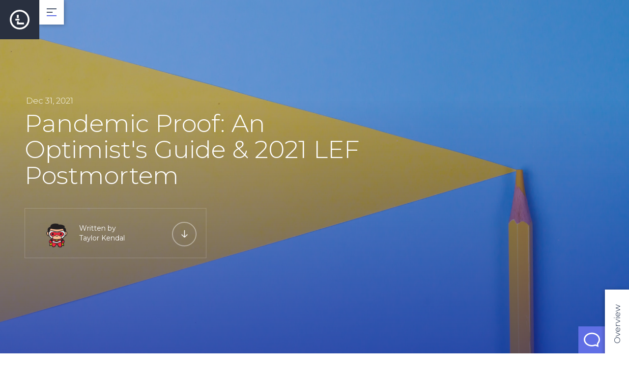

--- FILE ---
content_type: text/html
request_url: https://www.learncard.com/post/pandemic-proof-an-optimists-guide-2021-postmortem
body_size: 17969
content:
<!DOCTYPE html><!-- Last Published: Mon Sep 22 2025 14:35:10 GMT+0000 (Coordinated Universal Time) --><html data-wf-domain="www.learncard.com" data-wf-page="5d125e32a7ba798235957126" data-wf-site="5b81d3232b7a398665b4123f" data-wf-collection="5d125e32a7ba79060795714e" data-wf-item-slug="pandemic-proof-an-optimists-guide-2021-postmortem"><head><meta charset="utf-8"/><title>Pandemic Proof: An Optimist&#x27;s Guide &amp; 2021 LEF Postmortem</title><meta content="" name="description"/><meta content="Pandemic Proof: An Optimist&#x27;s Guide &amp; 2021 LEF Postmortem" property="og:title"/><meta content="" property="og:description"/><meta content="" property="og:image"/><meta content="Pandemic Proof: An Optimist&#x27;s Guide &amp; 2021 LEF Postmortem" property="twitter:title"/><meta content="" property="twitter:description"/><meta content="" property="twitter:image"/><meta property="og:type" content="website"/><meta content="summary_large_image" name="twitter:card"/><meta content="width=device-width, initial-scale=1" name="viewport"/><link href="https://cdn.prod.website-files.com/5b81d3232b7a398665b4123f/css/learnonomy.shared.ca88b244a.min.css" rel="stylesheet" type="text/css"/><link href="https://fonts.googleapis.com" rel="preconnect"/><link href="https://fonts.gstatic.com" rel="preconnect" crossorigin="anonymous"/><script src="https://ajax.googleapis.com/ajax/libs/webfont/1.6.26/webfont.js" type="text/javascript"></script><script type="text/javascript">WebFont.load({  google: {    families: ["Montserrat:100,100italic,200,200italic,300,300italic,400,400italic,500,500italic,600,600italic,700,700italic,800,800italic,900,900italic","Exo:100,100italic,200,200italic,300,300italic,400,400italic,500,500italic,600,600italic,700,700italic,800,800italic,900,900italic","Lato:100,100italic,300,300italic,400,400italic,700,700italic,900,900italic","Oswald:200,300,400,500,600,700","Inconsolata:400,700","Changa One:400,400italic","Open Sans:300,300italic,400,400italic,600,600italic,700,700italic,800,800italic","Poppins:regular,italic,500,500italic,600,600italic,700,700italic,800,800italic","Marck Script:regular"]  }});</script><script type="text/javascript">!function(o,c){var n=c.documentElement,t=" w-mod-";n.className+=t+"js",("ontouchstart"in o||o.DocumentTouch&&c instanceof DocumentTouch)&&(n.className+=t+"touch")}(window,document);</script><link href="https://cdn.prod.website-files.com/5b81d3232b7a398665b4123f/5bba60a6231fc9884dd16ac6_LE1Small.png" rel="shortcut icon" type="image/x-icon"/><link href="https://cdn.prod.website-files.com/5b81d3232b7a398665b4123f/5bba60de24337c6c842f5d35_Learning%20Economy%20Learn%20Coin%20Chris%20Purifoy.png" rel="apple-touch-icon"/><link href="rss.xml" rel="alternate" title="RSS Feed" type="application/rss+xml"/><script async="" src="https://www.googletagmanager.com/gtag/js?id=UA-86512653-2"></script><script type="text/javascript">window.dataLayer = window.dataLayer || [];function gtag(){dataLayer.push(arguments);}gtag('js', new Date());gtag('config', 'UA-86512653-2', {'anonymize_ip': false});</script><script type='text/javascript' src='//platform-api.sharethis.com/js/sharethis.js#property=5bb3c15a752ef70011efd1bd&product=sop' async='async'></script>

<script type='text/javascript' src='//platform-api.sharethis.com/js/sharethis.js#property=5bb3c1e87c574000111ca715&product=inline-share-buttons' async='async'></script>

<!-- Google Tag Manager -->
<script>(function(w,d,s,l,i){w[l]=w[l]||[];w[l].push({'gtm.start':
new Date().getTime(),event:'gtm.js'});var f=d.getElementsByTagName(s)[0],
j=d.createElement(s),dl=l!='dataLayer'?'&l='+l:'';j.async=true;j.src=
'https://www.googletagmanager.com/gtm.js?id='+i+dl;f.parentNode.insertBefore(j,f);
})(window,document,'script','dataLayer','GTM-MHBVN89');</script>
<!-- End Google Tag Manager --></head><body class="dark-body"><div class="main-nav"><div class="nav-menu-container initial"><div class="nav-menu-wrapper" data-ix="nav-menu-wrapper-initial"><div class="nav-cols"><div class="nav-left-col"><div><div data-ix="nav-close"><a href="https://www.learningeconomy.io/#down5" class="nav-link w-inline-block" data-ix="nav-link-hover"><div>About</div><div class="nav-link-underline"></div></a></div><div data-ix="nav-close"><a href="https://www.learningeconomy.io/#Team" class="nav-link w-inline-block" data-ix="nav-link-hover"><div>Team</div><div class="nav-link-underline"></div></a><a href="https://www.learningeconomy.io/#Roadmap" class="nav-link w-inline-block" data-ix="nav-link-hover"><div>Roadmap</div><div class="nav-link-underline"></div></a></div><div data-ix="nav-close"><a href="#" class="nav-link hide w-inline-block" data-ix="nav-link-hover"><div>Team</div><div class="nav-link-underline"></div></a><a href="https://www.learncard.com" class="nav-link w-inline-block" data-ix="nav-link-hover"><div>LearnCard</div><div class="nav-link-underline"></div></a><a href="https://www.learningeconomy.io/plumbing" class="nav-link w-inline-block" data-ix="nav-link-hover"><div>Dev Support</div><div class="nav-link-underline"></div></a></div><div data-ix="nav-close"><a href="https://www.learningeconomy.io/#Docs" class="nav-link w-inline-block" data-ix="nav-link-hover"><div>Documentation</div><div class="nav-link-underline"></div></a></div><div data-ix="nav-close"><a href="/articles" class="nav-link w-inline-block" data-ix="nav-link-hover"><div>All Articles</div><div class="nav-link-underline"></div></a></div><div data-ix="nav-close"><a href="/news" class="nav-link w-inline-block" data-ix="nav-link-hover"><div>News &amp; Press</div><div class="nav-link-underline"></div></a></div><div data-ix="nav-close"><a href="/faq" class="nav-link w-inline-block" data-ix="nav-link-hover"><div class="hide">FAQ</div><div class="nav-link-underline"></div></a></div></div></div><div class="nav-right-col"><div class="nav-right-col-container"><div class="newsfeed-form"><h3 class="nav-header margin-clear hide">Subscibe</h3><h3 class="h3b">Get Updates</h3><div class="w-form"><form id="wf-form-Updates-Subscribe" name="wf-form-Updates-Subscribe" data-name="Updates Subscribe" method="get" class="subscribe-form" data-wf-page-id="5d125e32a7ba798235957126" data-wf-element-id="8b1db0c8-89ff-ed8e-83d4-4f6e2c67d0af"><input class="text-field w-input" maxlength="256" name="Email" data-name="Email" placeholder="Email address" type="email" id="Email-19" required=""/><input type="submit" data-wait="Please wait..." class="email-submit w-button" value="  "/><div class="nav-link-underline"></div><label class="w-checkbox mailchimp-group-checkbox"><input id="group[895][4096]" name="group[895][4096]" data-name="group[895][4096]" type="checkbox" class="w-checkbox-input" checked=""/><span for="group[895][4096]" class="w-form-label">Updates Subscriber</span></label><label class="w-checkbox mailchimp-group-auto-select-checkbox"><input type="checkbox" id="group[895][4096]" name="group[895][4096]" data-name="group[895][4096]" class="w-checkbox-input" checked=""/><span for="group[895][4096]" class="w-form-label">Updates Subscriber</span></label></form><div class="success-message w-form-done"><div>Success!</div></div><div class="errpr w-form-fail"><div>Oops! Something went wrong. Please try again.</div></div></div></div><div class="w-row"><div class="nav-col w-col w-col-7 w-col-medium-7"><h3 class="nav-header">Collaborate</h3><a href="/contact" class="nav-sublink w-inline-block" data-ix="nav-close"><div>Contact</div></a><a href="https://jobs.learningeconomy.io/" target="_blank" class="nav-sublink w-inline-block" data-ix="nav-close"><div>Join Our Team</div></a><a href="/contact#Message" class="nav-sublink w-inline-block" data-ix="nav-close"><div>Be An Advisor</div></a><a href="/contact#Message" class="nav-sublink w-inline-block" data-ix="nav-close"><div>Partner With Us</div></a><a href="/contact#Preregister" class="nav-sublink w-inline-block" data-ix="nav-close"><div class="hide">Pre-Register for ICO</div></a><a href="/contact#Beta" class="nav-sublink w-inline-block" data-ix="nav-close"><div>Become a Beta User</div></a><a href="/accessibility" class="nav-sublink w-inline-block" data-ix="nav-close"><div>Accessiblity</div></a></div><div class="w-col w-col-1 w-col-medium-1"></div><div class="nav-col w-col w-col-4 w-col-medium-4"><h3 class="nav-header">Socialize</h3><div><a href="https://t.me/learnonomy" target="_blank" class="social-icon telegram w-inline-block" data-ix="nav-close"></a><a href="mailto:info@learningeconomy.io" class="social-icon email w-inline-block" data-ix="nav-close"></a><a href="https://www.linkedin.com/company/learnonomy/" target="_blank" class="social-icon linked-in w-inline-block" data-ix="nav-close"></a><a href="https://twitter.com/learnonomy" target="_blank" class="social-icon w-inline-block" data-ix="nav-close"></a></div></div></div></div></div></div></div></div><div data-w-id="d41ffdc8-5928-abab-dd0d-055b2d686d22" class="main-nav-buttons-container w-clearfix"><a href="/#Top" class="main-nav-brand w-inline-block" data-ix="nav-close"><div class="nav-brand-1"><div class="square-spacer"></div></div><div class="nav-brand-2"><div class="le-spacer"></div></div></a><div class="nav-menu-trigger-container"><div class="open-nav-trigger" data-ix="nav-open"><div class="line-1"></div><div class="line-2"></div><div class="line-3"></div></div><div class="close-nav-trigger" data-ix="nav-close"><div class="open-nav-trigger" data-ix="nav-open"><div class="animated-line1"></div><div class="animated-line2"></div><div class="animated-line3"></div></div></div></div></div></div><div class="sticky-links-container"><div class="sticky-links"><a href="https://drive.google.com/file/d/14QDdym3_Vy7bUKOhHxFzpY43IaZDtIhG/view?usp=drive_link" target="_blank" class="whitepaper-sticky-link">Overview</a><a href="https://www.learningeconomy.io/contact" class="telegram-link w-inline-block"></a><a href="#" data-w-id="a4d2ece7-dc92-e5be-6e4a-b734df7287a4" class="expand-module hide w-inline-block"><div class="plus-container"><div class="plus-line _2"></div><div class="plus-line"></div></div></a></div><div data-w-id="a4d2ece7-dc92-e5be-6e4a-b734df7287a8" class="sticky-links-module-container initial"><div data-w-id="a4d2ece7-dc92-e5be-6e4a-b734df7287a9" class="module-wrapper"><div data-w-id="a4d2ece7-dc92-e5be-6e4a-b734df7287aa" class="sticky-module-bg-close-trigger"></div><div data-duration-in="400" data-duration-out="200" data-current="Whitepaper" data-easing="ease" class="w-tabs"><div class="module-nav-container w-tab-menu"><a data-w-tab="Telegram" class="module-nav-text-link w-inline-block w-tab-link"><div>Join Us</div></a><a data-w-tab="Whitepaper" class="module-nav-text-link w-inline-block w-tab-link w--current"><div>Whitepaper</div></a><a data-w-tab="ICO info" class="module-nav-text-link hide w-inline-block w-tab-link"><div>ICO Info</div></a></div><div data-w-id="a4d2ece7-dc92-e5be-6e4a-b734df7287b6" class="module-box w-tab-content"><div data-w-tab="Telegram" class="tab-pane w-tab-pane"><div class="telegram-content"><div class="module-content telegram"><h4 class="callout-color center-mobile">Let&#x27;s talk crypto</h4><h2>Join Our Telegram Community</h2><a href="https://t.me/learnonomy" target="_blank" data-w-id="a4d2ece7-dc92-e5be-6e4a-b734df7287be" class="large-link-block telegram w-inline-block"></a></div></div></div><div data-w-tab="Whitepaper" class="tab-pane w-tab-pane w--tab-active"><div class="whitepaper-content"><div class="module-content whitepaper"><div class="module-content-container"><h4 class="callout-color center-mobile">Coming Soon</h4><h2>Get Notified When Our Whitepaper Drops</h2><div class="w-form"><form id="wf-form-Subscribe-White-Paper-Sticky-Module" name="wf-form-Subscribe-White-Paper-Sticky-Module" data-name="Subscribe White Paper (Sticky Module)" method="get" class="subscribe-form margin-top" data-wf-page-id="5d125e32a7ba798235957126" data-wf-element-id="a4d2ece7-dc92-e5be-6e4a-b734df7287c7"><input class="text-field darker w-input" maxlength="256" name="EMAIL" data-name="EMAIL" placeholder="Email address" type="email" id="EMAIL-15" required=""/><input type="submit" data-wait="Please wait..." class="email-submit w-button" value="  "/><div class="nav-link-underline"></div><label class="w-checkbox mailchimp-group-auto-select-checkbox"><input id="group[895][128]" name="group[895][128]" data-name="group[895][128]" type="checkbox" class="w-checkbox-input" checked=""/><span for="group[895][128]" class="w-form-label">whitepaper</span></label></form><div class="success-message dark w-form-done"><div>Success!</div></div><div class="errpr dark w-form-fail"><div>Oops! Something went wrong. Please try again.</div></div></div></div><div class="bottom-notch-container"><a href="/faq" data-w-id="a4d2ece7-dc92-e5be-6e4a-b734df7287d2" class="link-block hide w-inline-block"><div>FAQ <strong>→</strong></div><div class="navlink-underline"></div></a><a href="/post/learning-economy-position-paper" data-w-id="a4d2ece7-dc92-e5be-6e4a-b734df7287d8" class="link-block w-inline-block"><div>Position Paper<strong>→</strong></div><div class="navlink-underline"></div></a></div></div></div></div><div data-w-tab="ICO info" class="tab-pane w-tab-pane"><div class="whitepaper-content"><div class="module-content ico"><h4 class="callout-color center-mobile">Ico Coming Soon</h4><h2>Keep Up To Date On<br/>Our Pre-Sale</h2><div class="w-form"><form id="wf-form-Subscribe-ICO-Sticky-Module" name="wf-form-Subscribe-ICO-Sticky-Module" data-name="Subscribe ICO (Sticky Module)" method="get" class="subscribe-form margin-top" data-wf-page-id="5d125e32a7ba798235957126" data-wf-element-id="a4d2ece7-dc92-e5be-6e4a-b734df7287e8"><input class="text-field darker w-input" maxlength="256" name="EMAIL" data-name="EMAIL" placeholder="Email address" type="email" id="EMAIL-16"/><input type="submit" data-wait="Please wait..." class="email-submit w-button" value="  "/><div class="nav-link-underline"></div><label class="w-checkbox mailchimp-group-checkbox"><input id="group[895][256]" name="group[895][256]" data-name="group[895][256]" type="checkbox" class="w-checkbox-input" checked=""/><span for="group[895][256]" class="w-form-label">ICO SUBSCRIBER</span></label></form><div class="success-message w-form-done"><div>Success!</div></div><div class="errpr w-form-fail"><div>Oops! Something went wrong. Please try again.</div></div></div><div class="bottom-notch-container"><a href="/contact#Preregister" data-w-id="a4d2ece7-dc92-e5be-6e4a-b734df7287f3" class="link-block w-inline-block"><div>Early Registration <strong>→</strong></div><div class="navlink-underline"></div></a></div></div></div></div></div></div></div><a href="#" data-w-id="a4d2ece7-dc92-e5be-6e4a-b734df7287f9" class="expand-module _2 w-inline-block"><div class="plus-container _2"><div class="plus-line _2"></div><div class="plus-line"></div></div></a><a href="https://t.me/learnonomy" target="_blank" data-w-id="a4d2ece7-dc92-e5be-6e4a-b734df7287fd" class="telegram-link _2 w-inline-block"></a><a href="#" class="whitepaper-sticky-link">Whitepaper</a></div></div><div class="blog-blur-trigger" data-ix="fade-in-blog-post-2"></div><div data-ix="hide-blur-post-header" class="blur-header-wrapper"><div class="blur-gradient-overlay"></div><div class="blur-header"><div style="background-image:url(&quot;https://cdn.prod.website-files.com/5b9a8e54a7afff2664ce734d/61ddeb9a46741153cb262a68_tamanna-rumee-FtJEat_S7Q4-unsplash.jpg&quot;)" class="post-image-header"><div class="blog-post-header-overlay"><div class="container-2 post-container w-container"><div class="post-header-title-wrapper"><div class="blog-post-date">Dec 31, 2021</div><h1 class="blog-post-main-title">Pandemic Proof: An Optimist&#x27;s Guide &amp; 2021 LEF Postmortem</h1><div class="blog-header-author-block w-clearfix"><div style="background-image:url(&quot;https://cdn.prod.website-files.com/5b9a8e54a7afff2664ce734d/623bcbb4d684378590147a82_JUYm0ecg.png&quot;)" class="blog-author-block"></div><div class="blog-author-title">Written by</div><a href="#" class="blog-author-link">Taylor Kendal</a><a href="#read-post" class="read-more-button-2 post-page w-inline-block"><img src="https://cdn.prod.website-files.com/5b81d3232b7a398665b4123f/5ba5889f9ad78749df1dacd9_Icon-arrow-right-white_1.png" alt="" class="read-more-arrow"/></a></div></div></div></div></div></div></div><div class="post-header-wrapper"><div data-ix="fade-in-post-header" style="background-image:url(&quot;https://cdn.prod.website-files.com/5b9a8e54a7afff2664ce734d/61ddeb9a46741153cb262a68_tamanna-rumee-FtJEat_S7Q4-unsplash.jpg&quot;)" class="post-image-header"><div class="blog-post-header-overlay"><div id="start-reading" class="container-2 w-container"><div class="post-header-title-wrapper"><div class="blog-post-date">Dec 31, 2021</div><h1 class="blog-post-main-title">Pandemic Proof: An Optimist&#x27;s Guide &amp; 2021 LEF Postmortem</h1><div class="blog-header-author-block w-clearfix"><div style="background-image:url(&quot;https://cdn.prod.website-files.com/5b9a8e54a7afff2664ce734d/623bcbb4d684378590147a82_JUYm0ecg.png&quot;)" class="blog-author-block"></div><div class="blog-author-title">Written by</div><a href="#" class="blog-author-link">Taylor Kendal</a><a href="#read-post" class="read-more-button-2 post-page w-inline-block"><img src="https://cdn.prod.website-files.com/5b81d3232b7a398665b4123f/5ba5889f9ad78749df1dacd9_Icon-arrow-right-white_1.png" alt="" class="read-more-arrow"/></a></div></div></div></div></div></div><div id="continue-reading" class="section dark-gradient overflowshow"><div class="read-more-blog-trigger" data-ix="stay-on-read-more-block"></div><div class="container-2 w-container"><div id="read-post" class="blog-post-content-wrapper"><div style="background-image:url(&quot;https://cdn.prod.website-files.com/5b9a8e54a7afff2664ce734d/61ddeb9a46741153cb262a68_tamanna-rumee-FtJEat_S7Q4-unsplash.jpg&quot;)" class="blog-image-header"><div class="blog-image-header-overlay"><div class="blog-post-title-wrapper"><div class="blog-post-date small">Dec 31, 2021</div><h1 class="blog-post-main-title">Pandemic Proof: An Optimist&#x27;s Guide &amp; 2021 LEF Postmortem</h1><a href="#" class="download-link w-inline-block w-condition-invisible"><div>Download PDF</div></a><div class="blog-header-author-block small w-clearfix"><div style="background-image:url(&quot;https://cdn.prod.website-files.com/5b9a8e54a7afff2664ce734d/623bcbb4d684378590147a82_JUYm0ecg.png&quot;)" class="blog-author-block"></div><div class="blog-author-title">Written by</div><a href="#" class="blog-author-link">Taylor Kendal</a></div></div></div></div><div class="blog-content-block"><div class="share-container"><div class="share-this-buttons w-embed"><div class="sharethis-inline-share-buttons"></div></div></div><div class="rich-text-block w-richtext"><p>Having assumed the worst was behind us after an unprecedented 2020, I think we can all agree that 2021 came with its own challenges and was far from a proverbial walk in the park. Somehow, this past year felt both familiar and foreign to all of us. Fortunately, at<a href="https://www.learningeconomy.io/"> Learning Economy Foundation</a> (LEF), we’ve found ourselves surrounded by a pandemic-proof network of visionaries and optimists who collectively chose to push forward, even when the easier path would surely have been to slow down or surrender. </p><blockquote>Since being<a href="https://www.learningeconomy.io/post/davos-2020"> announced</a> at  Davos in January 2019, the<a href="http://internetofeducation.org/"> Internet of Education</a> (IoE) — <em>a global network and vision to connect all humans to education and economic opportunity </em>— has been further codified into a global meme and movement; one grounded in optimism and hope that tomorrow can (and will) be better than today. </blockquote><p>In reflecting on all that has come to pass, and perhaps more importantly the work still to come, I wanted to <a href="https://www.learningeconomy.io/post/memes-metaphors-and-the-ioe">once again</a> close the year by offering a summary and reflection of our work, and the progress towards realizing the IoE vision. And while 2022 is sure to involve more deliberation, experimentation, and unsettled jargon, our goal at LEF will be to inspire and bring clarity to the dreamers and doers willing to<a href="https://internetofeducation.org/#Guiding-Principles"> pledge their commitment</a> to new possibilities. I hope this review and reflection will not only help to memorialize 2021, but also provoke dialogue and make the work yet to come more approachable and inspiring for the current and future stewards of the IoE. </p><p>‍</p><h3><strong>Blockchain for Education: A Global Community of Practice</strong></h3><p>In 2021, LEF had the privilege of partnering with the World Bank to co-convene the<a href="https://www.worldbank.org/en/topic/edutech/brief/blockchain-for-education-community"> Blockchain for Education Community of Practice</a> (CoP). Our goal was to bring together individuals and organizations working on the use of blockchain technologies to create value in education systems. Members discussed the practical realities of effectively utilizing related technologies and shared lessons from their work and research related to:</p><ul role="list"><li><em>Blockchain &amp; FinTech for Education</em></li><li><em>Education ecosystems &amp; crypto-networks</em></li><li><em>Learner-centered credentials</em></li><li><em>The skills economy</em></li><li><em>Assessment &amp; measurement</em></li><li><em>Token Economics</em></li></ul><p>A total of 6 workshops were held throughout 2021, with well over 200 unique CoP participants engaging globally. In 2022, LEF and the<a href="https://www.worldbank.org/en/topic/edutech/brief/the-world-banks-edtech-team-new-technologies-innovations-in-education"> World Bank’s EdTech Team</a>, along with a growing network of organizations and Ministries of Education, will continue to collaborate on the implementation of pilots and contribute to a growing global body of open source public goods. While nascent, we believe this CoP and partner network will continue to evolve into a sustainable mechanism for furthering the IoE, both in theory and practice. Those interested in getting involved, please <a href="mailto: colin@learningeconomy.io">contact us</a> so we can include you in our correspondence for 2022. </p><p>A special thanks to <a href="https://www.linkedin.com/in/chrispurifoy/">Chris Purifoy</a>, <a href="https://www.linkedin.com/in/duncan-cox">Duncan Cox</a>, <a href="https://www.linkedin.com/in/misterreynolds">Colin Reynolds</a>, <a href="https://www.linkedin.com/in/robert-hawkins-8443891/">Bob Hawkins</a>, <a href="https://www.linkedin.com/in/dean-kline-50b842/">Dean Kline</a>, <a href="https://www.linkedin.com/in/inasancia/">Inaki Sanchez</a>, <a href="https://www.linkedin.com/in/premma30/">Prema Shrikrishna</a>, <a href="https://www.linkedin.com/in/ekua-bentil-45970272/">Ekua Nuama Bentil</a>, <a href="https://www.linkedin.com/in/santiagogarciadevis/?clickid=zYk0LY1iexyLUzAwUx0Mo386UkES43UVyWfF1I0&amp;src=aff-lilpar&amp;veh=aff_src%2Eaff-lilpar_c%2Epartners_pkw%2E123201_plc%2Eadgoal+GmbH_pcrid%2E449670_learning&amp;irgwc=1&amp;trk=aff_src%2Eaff-lilpar_c%2Epartners_pkw%2E123201_plc%2Eadgoal+GmbH_pcrid%2E449670_learning&amp;originalSubdomain=co">Santiago Garcia</a>, <a href="https://www.linkedin.com/in/larinyo/">Lluís Alfons Ariño</a>, <a href="https://uk.linkedin.com/in/john-goodwin-3015b112">John Goodwin</a>, <a href="https://www.linkedin.com/in/emivegasv">Emiliana Vegas</a>, <a href="https://www.linkedin.com/in/carissalcarter">Carissa Carter</a>, <a href="https://www.linkedin.com/in/thomas-hay">Thomas Hay</a>, <a href="https://www.linkedin.com/in/mart-aro">Märt Aro</a>, <a href="https://www.linkedin.com/in/longpd">Phil Long</a>, <a href="https://www.linkedin.com/in/marito-garcia-89764510">Marito Garcia</a>, <a href="https://www.linkedin.com/in/kimdhamilton">Kim Hamilton-Duffy</a>, <a href="https://www.linkedin.com/in/simoneravaioli/">Simone Ravaioli</a>, <a href="https://www.linkedin.com/in/kerrilemoie/">Kerri Lemoie</a>, <a href="https://id.linkedin.com/in/haemiwan">Iwan Fathony</a>, <a href="https://www.linkedin.com/in/joanneduklas/">Joanne Duklas</a>, <a href="https://www.linkedin.com/in/roger-q-45680320/">Roger Quirama García</a>, <a href="https://th.linkedin.com/in/wesleyteter">Wesley Teter</a>, <a href="https://www.linkedin.com/in/sharonleu">Sharon Leu</a>, <a href="https://mt.linkedin.com/in/alexgrech">Alex Grech</a>, <a href="https://it.linkedin.com/in/chris-richmond-nzi">Chris Richmond Nzi</a>, <a href="https://www.linkedin.com/in/tomicah">Tomicah Tillemann</a>, <a href="https://www.linkedin.com/in/dantedisparte">Dante Disparte</a>, <a href="https://de.linkedin.com/in/sherminvoshmgir">Shermin Voshmgir</a>, Mustafa Hakan Bücük, and all those who participated and contributed to the success of this community in 2021.</p><p>‍</p><h3><strong>Open Standards: Equitable Access in Practice &amp; Product</strong></h3><p>Supporting the advancement of open standards has always been core to the mission of LEF, but in 2021, we doubled down on our support and advocacy.<a href="https://medium.com/u/ba2552b563ca"> Colin Reynolds</a>, VP of Learning, (along with partners<a href="https://medium.com/u/7581ca315a6"> Simone Ravaioli</a> and <a href="https://www.linkedin.com/in/greg-nadeau-54529514">Greg Nedaeu</a>) played a pivotal role in advancing the<a href="https://standards.ieee.org/project/1484_2.html"> IEEE ILR Recommended Practice (1484.2)</a>. This work will continue in 2022, acting as a foundational framework upon which the IoE can emerge with standards-based support and stability. LEF also continued to invest in the<a href="https://www.w3.org/community/credentials/"> W3C Credentials Community Group (CCG)</a>, and more specifically, the<a href="https://w3c-ccg.github.io/vc-ed/"> Verifiable Credentials for Education Taskforce (VC-Edu)</a>, along with identity-focused organizations such as the <a href="https://identity.foundation/">Decentralized Identity Foundation</a> (DIF) and <a href="https://id2020.org/">ID2020</a>. In our view, the support of these open communities and associated standards are not optional if we’re to realize a truly global, interoperable education network. </p><p>Funded by a grant from The Walmart Foundation, LEF also embarked on a new stream of open standards research and resource creation. In 2021, we initiated work on a data standards landscape analysis, graphic comic, and implementation playbook to be shared across a growing community of key leaders and decision-makers. The goal with these outputs is not to highlight any singular platform, product, or standard, but instead, offer accessible resources to help align priorities, and create a shared framework that enables all stakeholders to make educated and informed decisions. These resources will be made publicly available in early 2022 at:<a href="http://learningeconomy.io/openstandards"> http://learningeconomy.io/openstandards</a>.</p><p>Thank you to <a href="https://www.linkedin.com/in/sean-murphy-45439041">Sean Murphy</a>, <a href="https://www.linkedin.com/in/danielle-saunders-b3a26667/">Danielle Saunders</a>, <a href="https://www.linkedin.com/in/duncan-cox">Duncan Cox</a>, <a href="https://www.linkedin.com/in/sharonleu">Sharon Leu</a>, <a href="https://www.linkedin.com/in/longpd">Phil Long</a>, <a href="https://www.linkedin.com/in/jimgoodell/">Jim Goodell</a>, and <a href="https://www.linkedin.com/in/simoneravaioli/">Simone Ravaioli</a> for your trust, expertise, and leadership. We hope 2022 will mark a new era in ecosystem-scale interoperability powered by global, human-centered open standards. </p><p>‍</p><h3><strong>Super Skills: A Foundational Use Case for DIDs + VCs</strong></h3><p>As many are aware, a highlight for LEF in 2021 was our partnership with <a href="https://www.legofoundation.com/en/">The LEGO Foundation</a> to build a gamified mobile app, <em>Super Skills</em>, leveraging DIDs, VCs, and digital wallets. This app, currently in beta, invites users to <em>help restore an ancient superhero city</em>. To do so, learners choose their own adventure on quests to earn “skill resources” from three play-to-learn activities, each with three levels and three superhero buildings they can create. It also allows users to create their own hero, and explore their treasure chest of skill resources and creations.</p><p><em>While information transfer has gone exponential, education infrastructure and value transfer have not kept up… but primitives are emerging to change that, with DIDs, VCs, and digital wallets coming into focus to enable open networks of learning.</em></p><p>In 2022, we hope Super Skills grows to become a community catalyst and shared beacon of possibility. Grounded in the principles of the IoE, our goal is to offer an open source public good that others can reference, learn/earn from, and build upon. </p><p><em>The partnership is intended to help champion the importance of these primitives, prepare the next generation of learners, and demonstrate that we can start these practices now, not tomorrow.</em></p><p>With interest <a href="https://trends.google.com/trends/explore?q=web3">continuing to surge</a> around ideas such as <em>web3</em> and the <em>Metaverse</em>, we believe Super Skills, along with a burgeoning ecosystem of related (d)apps, can act as a practical forcing function; one that shows (not tells) us the democratizing power of technology. For a more detailed deep-dive and technical overview, I encourage you to check out the epic<a href="https://twitter.com/nathantonani/status/1465832203221291010?s=20"> Twitter thread</a> and accompanying <a href="https://medium.com/@ntonani/super-skills-a-mobile-application-use-case-for-dids-and-vcs-d174467ccf46">blog post</a> by LEF VP of Engineering, <a href="https://medium.com/u/b216061aea6b">Nathan Tonani</a>.</p><p>‍</p><h3><strong>Metaversity: A New Era in Lifelong, Pandemic-proof Pathways</strong></h3><p>With Super Skills acting as an IoE use case for youth, we extended the design to an architecturally-aligned platform for institutions of higher education called <a href="https://www.dropbox.com/s/wp2u0i1eaxk72l7/IoE%20Metaversity%20%28P%29.pdf?dl=0"><strong>Metaversity</strong></a><strong> </strong>(built on the same open, interoperable technology). This initiative, also involving a digital wallet, learning pathways, and skills libraries, adds a social layer for inviting local employers to post job openings. The intention is to create a <em>localized skill economy</em> where employers would accept verifiable badges and skill assertions like currency for new jobs.</p><p>Arguably, the key innovation with <em>Super Skills</em> and <em>Metaversity</em> is the ability to interoperate with existing, often proprietary systems. For example, using <a href="https://dxtera.org/">DXtera Institute’s</a> Campus API along with aligned open standards, the Metaversity app can communicate with existing badging or credentialing systems and protocols (e.g. <a href="https://openbadges.org/">Open Badges</a>, <a href="https://credentialengine.org/">Credential Engine</a>, etc.). As an open, turnkey software package, our goal is to enable fluid interoperation with any school, university, or existing employer system(s). The Metaversity platform, while tailored initially for community colleges, can be white-labeled by any K-12 school district, college, or organization.</p><p><em>This universal integrated system gives students:</em></p><ul role="list"><li>portable credentials (labor market currency)</li><li>employment pathways (a career GPS linked to local employers/job opportunities)</li><li>pride and belonging (a transparent, ad-free social network where learners can share, socialilize, and take pride in their skills and achievements)</li></ul><p><em>An all-in-one system, the Metaversity:</em></p><ul role="list"><li>is based on leading open data standards to allow interoperability and prevent predatory vendor lock-in</li><li>is founded on research &amp; practice such as the IoE, CoPs, and LEF Co-Labs</li><li>preserves learner privacy and security through distributed technology</li></ul><p>Ironically, Facebook (the Metaversity antithesis in many respects) initiated a <a href="https://about.fb.com/news/2021/10/facebook-company-is-now-meta/">major rebrand</a> in 2021 to Meta. And while this clearly introduces the potential for confusion, we think it’s important that LEF (and for that matter anyone interested in creating a more open and equitable future) stay involved in shaping the memes and narratives of our time. We hope you’ll join us in elevating the rational optimists who see a path toward a brighter future. </p><p>A growing network of organizations and institutions have already expressed interest in launching/supporting a Metaversity node. Interested in exploring this opportunity or engaging in the IoE community? Please <a href="mailto: taylor@learningeconomy.io">let us know</a>!</p><p>‍</p><h3><strong>DAOs &amp; Decentralization: A New Learning Economy R&amp;D Division</strong></h3><p>While much of 2021 was about accelerating existing work streams, another opportunity surfaced which allowed us to create an entirely new division at LEF focused on Decentralized Autonomous Organizations (DAOs) and innovative new governance mechanisms. Seed funding and thought leadership for this new team and division was provided by<a href="https://www.devxdao.com/"> DEVxDAO</a>— <em>a place where protocols, projects, and engineers work together to push forward the frontiers of emerging technology.</em> A special thanks to <a href="https://www.linkedin.com/in/wulf-kaal-6904a65b">Wulf Kaal</a> and <a href="https://www.linkedin.com/in/timothytlewis">Timothy Lewis</a> for their guidance, vision, and conviction. </p><p>While we foresee this new division taking on a range of projects, our initial focus is on a definitive study of DAOs; one that builds on LEF’s and Harvard’s research on<a href="https://www.learningeconomy.io/post/learning-economy-research-economy-corporations-daos"> Economy Corporations (E-Corps)</a>, the principles and technologies of the IoE, and DEVxDAO’s core<a href="https://docs.google.com/document/d/1jL7EKwWId2dY-WLnhI_FJHApurK0Y40v1KWssTYRoUA/edit"> white paper</a> and research. By investigating the governance protocols, legal structures, and standard taxonomies of DAOs, this paper will lay the foundation for any number of global DAO data marketplaces. The study will benefit from expert reviewers from some of the world’s top organizations and authorities, including many of<a href="https://www.learningeconomy.io/collaborators"> LEF’s key collaborators</a>.</p><p>‍</p><h3><strong>Open Skills Network: Seedlings to Sprouts</strong></h3><p>Of the many trends we saw emerge in 2021, one movement continued to gain steady momentum across the calendar year. The <a href="https://www.openskillsnetwork.org/">Open Skills Network</a> (OSN) furthered its mission to promote a more equitable, skills-driven labor market that matches learners and workers with skills-based education and career opportunities to the benefit of the individual, employer, and economy at large. LEF was selected to help facilitate a collection of <a href="https://www.openskillsnetwork.org/pilots">14 pilot teams</a> in the spring, helping to develop a framework for selecting another round of <a href="https://www.openskillsnetwork.org/skills-collaboratives">Collaborative Teams</a> that are set to kick off cohort-based skill development in January 2022. With the excitement and enthusiasm surrounding digital badges, micro-credentials, and skills taxonomies, the work with OSN has never felt more important.</p><p>This partnership with OSN has been a tremendous opportunity to grow the notion of “skills as currency” in a global learning economy. OSN as a collaborative IoE node is one of many that saw real movement across the globe as teams were developing and implementing skills-based initiatives at local, regional, national and international levels. </p><p>‍</p><h3><strong>Potential to Impact: An Event Series &amp; Open Forum</strong></h3><p>In partnership with the <a href="https://www.acenet.edu/Pages/default.aspx">American Council on Education</a>, the <a href="https://www.uschamberfoundation.org/">US Chamber of Commerce Foundation</a>, and the <a href="https://presidentsforum.org/">Presidents Forum</a>, LEF supported the event series, <em>Potential to Impact: Harnessing Blockchain to Empower Learners</em>, that will conclude in early 2022.</p><p>The goal of the series, which built upon existing work from initiatives such as the <a href="https://www.uschamberfoundation.org/t3-innovation">T3 Innovation Network</a> and the ACE <a href="https://www.acenet.edu/Research-Insights/Pages/Education-Blockchain-Initiative.aspx">Education Blockchain Initiative</a>, was to explore how distributed ledger technologies and Learning and Employment Records (LERs) can advance economic opportunity for learners. A mandate leading into the work was to ensure that participants needn’t have a deep technical understanding of blockchain—in fact, we encouraged those with limited experience and knowledge to join and share their ideas and perspectives. <br/></p><p>Throughout the year, curated workgroups, each focused on a distinct end-user (employers, administrators, registrars, learners), collaboratively explored a range of efforts leveraging these new technologies and tools to promote social equity and learner empowerment. By early next year, we plan to promote and publish recommendations from each workgroup, along with a final report discussing findings and next steps.<br/></p><p>This work is part of a body of knowledge that we intend to continue supporting and growing as we head into 2022. Related outputs and reports include the following: </p><p><br/></p><ul role="list"><li><a href="https://youtu.be/N_o3TKsyvkI">Intro to LER’s Video</a></li><li><a href="https://tech.ed.gov/files/2021/02/blockchain-lifelong-learner.pdf">Blockchain and the Lifelong Learner</a> </li><li><a href="https://www.acenet.edu/Documents/ACE-Education-Blockchain-Initiative-Connected-Impact-June2020.pdf">Connected Impact Report</a></li><li><a href="https://www.acenet.edu/Documents/Education-Blockchain-Initiative-Final-Report.pdf">Education Blockchain Initiative Final Report</a> </li><li><a href="https://docs.google.com/document/d/1emJ7YMmkbs1QlIRojVyJ4urA0VuUD_Z-3domGHXwmYE/edit">Understanding Interoperability for Education Blockchains</a> </li></ul><p>A special thanks to <a href="https://www.linkedin.com/in/taylor-hansen-0a4b024">Taylor Hansen</a>, <a href="https://www.linkedin.com/in/sarah-cunningham-9448a747">Sarah Cunningham</a>, <a href="https://www.linkedin.com/in/emlockett">Erin Lockett</a>, <a href="https://www.linkedin.com/in/noahsudow">Noah Sudow</a> and all those who facilitated workgroups and participated in this series throughout 2021. Your hard work and thoughtful contributions to this emergent ecosystem can&#x27;t be overstated.</p><p>---</p><h3><strong>Final Thoughts</strong></h3><p>It’s hard to believe that 2021 is behind us. This past year has been challenging yet endlessly rewarding, painful yet productive, and uncertain yet hopeful. Through it all, we continued to cultivate and lean on a pandemic-proof network of optimists; a resilient network of hearts and minds that acted as armor and insulation when times were tough. If this past year taught us anything, it’s that human ingenuity <em>and</em> positivity are both required when looking to make intergenerational impact. Thank you again to everyone who stood with us, and remember, the possibilities and discoveries yet to come are truly infinite.</p></div><div class="w-condition-invisible"><div class="w-form"><h2>Ask Us Anything</h2><form id="wf-form-FAQ-Message" name="wf-form-FAQ-Message" data-name="FAQ Message" method="get" class="contact-form" data-wf-page-id="5d125e32a7ba798235957126" data-wf-element-id="9f5a6b98-45a2-5ae9-d6ce-6de3cca425c4"><div class="divider"></div><div class="w-row"><div class="w-col w-col-6"><input class="field w-input" maxlength="256" name="NAME" data-name="NAME" placeholder="Name" type="text" id="NAME-8" required=""/></div><div class="w-col w-col-6"><input class="field w-input" maxlength="256" name="EMAIL" data-name="EMAIL" placeholder="Email Address" type="email" id="EMAIL-17" required=""/></div></div><textarea id="MESSAGE" name="MESSAGE" placeholder="What&#x27;s your question?" maxlength="5000" required="" data-name="MESSAGE" class="input contact-message w-input"></textarea><input type="submit" data-wait="Please wait..." class="work-v6-link w-button" value="  "/><label class="w-checkbox mailchimp-group-checkbox"><input id="group[891][8192]" name="group[891][8192]" data-name="group[891][8192]" type="checkbox" class="w-checkbox-input" checked=""/><span for="group[891][8192]" class="w-form-label">FAQ MESSAGE</span></label></form><div class="form-success w-form-done"><div>Thank you! Your submission has been received!</div></div><div class="form-error w-form-fail"><div>Oops! Something went wrong while submitting the form.</div></div></div></div><div class="return-block"><div class="share-container bottom"><div class="share-this-buttons w-embed"><div class="sharethis-inline-share-buttons"></div></div></div><a href="/articles" class="link-block move-left w-inline-block" data-ix="back-box-1"><div><strong>←</strong> All Articles</div><div class="navlink-underline"></div></a></div></div></div></div><div data-ix="hide-read-more-block" class="read-more-fixed-block"><a href="#" data-ix="close-read-more" class="close-read-more-button w-inline-block"><img src="https://cdn.prod.website-files.com/5b81d3232b7a398665b4123f/5ba588b5f49b7731fcef6444_Icon-close-thin.png" alt="" class="close-icon"/></a><div class="collection-list-wrapper-2 w-dyn-list"><div role="list" class="collection-list w-dyn-items"><div role="listitem" class="collection-item w-dyn-item"><div class="blog-post-wrapper read-more"><a data-ix="blog-image-zoom" href="/post/lef-joins-the-unesco-global-education-coalition" class="post-overlay-block read-more w-inline-block w-clearfix"><div class="also-read-title">Also read:</div><div class="blog-post-title read-more">LEF Joins the UNESCO Global Education Coalition</div><div class="read-more-button small"><img src="https://cdn.prod.website-files.com/5b81d3232b7a398665b4123f/5ba5889f9ad78749df1dacd9_Icon-arrow-right-white_1.png" alt="" class="read-more-arrow"/></div></a><div style="background-image:url(&quot;https://cdn.prod.website-files.com/5b9a8e54a7afff2664ce734d/611adb268bb98a36b8ae353e_Screen%20Shot%202021-08-10%20at%203.40.40%20PM.png&quot;)" class="blog-image-block read-more"></div></div></div></div></div></div></div><div class="section color-callout w-condition-invisible"><div data-w-id="3c4b7505-ae0a-b7c1-4d6c-5020fc1ecfb4" class="float medium"><div class="square-spacer"></div></div><div data-w-id="3c4b7505-ae0a-b7c1-4d6c-5020fc1ecfb6" class="float le2"><div class="square-spacer"></div></div><div data-w-id="3c4b7505-ae0a-b7c1-4d6c-5020fc1ecfb8" class="float blur"><div class="square-spacer"></div></div><div data-w-id="3c4b7505-ae0a-b7c1-4d6c-5020fc1ecfba" class="float le"><div class="square-spacer"></div></div><div class="border bottom black"><div class="border-spacer"></div></div><div class="container _600 top-margin"><div class="learning-economy-logo icon"></div><div class="section-heading-container"><h1 class="mobile-smaller smaller-2">Ideas To Share</h1><h4 class="subheading">&quot;Ed3&quot; A COLUMN by Scott David Meyer</h4></div><div class="blog-list-wrapper w-dyn-list"><div role="list" class="blog-list w-dyn-items w-row"><div data-ix="fade-in-on-scroll-3" role="listitem" class="blog-list-item w-dyn-item w-col w-col-6"><div data-ix="blog-show-author" class="blog-post-wrapper small smaller"><a href="/post/web3toed3" data-ix="blog-image-zoom" class="post-overlay-block small smaller w-inline-block"><div class="read-more-button smaller-button"><img src="https://cdn.prod.website-files.com/5b81d3232b7a398665b4123f/5b894e66e60d4f6a28ebe412_ico_arrow%5Babodoo%5D.svg" alt="" class="read-more-arrow"/></div><div class="blog-post-title read-more less">Web3 to Ed3</div></a><div style="background-image:url(&quot;https://cdn.prod.website-files.com/5b9a8e54a7afff2664ce734d/639aa2c2a34b80c9e8a4a21e_joanna-kosinska-LAaSoL0LrYs-unsplash.jpg&quot;)" class="blog-image-block small smaller"></div></div></div><div data-ix="fade-in-on-scroll-3" role="listitem" class="blog-list-item w-dyn-item w-col w-col-6"><div data-ix="blog-show-author" class="blog-post-wrapper small smaller"><a href="/post/leapfrog-with-learncard" data-ix="blog-image-zoom" class="post-overlay-block small smaller w-inline-block"><div class="read-more-button smaller-button"><img src="https://cdn.prod.website-files.com/5b81d3232b7a398665b4123f/5b894e66e60d4f6a28ebe412_ico_arrow%5Babodoo%5D.svg" alt="" class="read-more-arrow"/></div><div class="blog-post-title read-more less">Leapfrog with LearnCard</div></a><div style="background-image:url(&quot;https://cdn.prod.website-files.com/5b9a8e54a7afff2664ce734d/630455575279de0d575a9ef1_learncard.png&quot;)" class="blog-image-block small smaller"></div></div></div></div></div></div></div><div><div class="section color-callout"><div data-w-id="fa5b7054-1ff4-7d55-cacb-05a54e44a172" class="float medium"><div class="square-spacer"></div></div><div data-w-id="fa5b7054-1ff4-7d55-cacb-05a54e44a174" class="float le2"><div class="square-spacer"></div></div><div data-w-id="fa5b7054-1ff4-7d55-cacb-05a54e44a176" class="float blur"><div class="square-spacer"></div></div><div data-w-id="fa5b7054-1ff4-7d55-cacb-05a54e44a178" class="float le"><div class="square-spacer"></div></div><div class="border bottom black"><div class="border-spacer"></div></div><div class="container _600"><div class="section-header"><div class="learning-economy-logo icon"></div><h4>the learning noveLla</h4><h1>Subscribe</h1></div><div class="newsfeed-form"><div class="w-form"><form id="wf-form-Novella-Subscribe" name="wf-form-Novella-Subscribe" data-name="Novella Subscribe" method="post" action="https://learningeconomy.us19.list-manage.com/subscribe/post?u=857514d4afdcdd4ffcd8873ea&amp;amp;id=6943e510a3" class="subscribe-form" data-wf-page-id="5d125e32a7ba798235957126" data-wf-element-id="fa5b7054-1ff4-7d55-cacb-05a54e44a185"><input class="text-field light w-input" maxlength="256" name="EMAIL" data-name="EMAIL" placeholder="Email address" type="email" id="EMAIL-13" required=""/><input type="submit" data-wait="Please wait..." class="email-submit darker w-button" value="  "/><div class="nav-link-underline"></div><label class="w-checkbox mailchimp-group-auto-select-checkbox"><input id="group[895][512]" name="group[895][512]" data-name="group[895][512]" type="checkbox" class="w-checkbox-input" checked=""/><span for="group[895][512]" class="w-form-label">Learning Novella</span></label></form><div class="success-message centered w-form-done"><div>Success!</div></div><div class="errpr w-form-fail"><div>Oops! Something went wrong. Please try again.</div></div></div></div><div class="blog-list-wrapper w-dyn-list"><div role="list" class="blog-list w-dyn-items w-row"><div data-ix="fade-in-on-scroll-3" role="listitem" class="blog-list-item w-dyn-item w-col w-col-6"><div data-ix="blog-show-author" class="blog-post-wrapper small smaller"><a href="/post/thenextbillionlearners" data-ix="blog-image-zoom" class="post-overlay-block small smaller w-inline-block"><div class="read-more-button smaller-button"><img src="https://cdn.prod.website-files.com/5b81d3232b7a398665b4123f/5b894e66e60d4f6a28ebe412_ico_arrow%5Babodoo%5D.svg" alt="" class="read-more-arrow"/></div><div class="blog-post-title read-more less">2025 in Review: A New Map for the Next Billion Learners </div></a><div style="background-image:url(&quot;https://cdn.prod.website-files.com/5b9a8e54a7afff2664ce734d/690b80d7c67e9e504656d42e_learncard%20squares.png&quot;)" class="blog-image-block small smaller"></div></div></div><div data-ix="fade-in-on-scroll-3" role="listitem" class="blog-list-item w-dyn-item w-col w-col-6"><div data-ix="blog-show-author" class="blog-post-wrapper small smaller"><a href="/post/dr-alison-bryant-joins-lef" data-ix="blog-image-zoom" class="post-overlay-block small smaller w-inline-block"><div class="read-more-button smaller-button"><img src="https://cdn.prod.website-files.com/5b81d3232b7a398665b4123f/5b894e66e60d4f6a28ebe412_ico_arrow%5Babodoo%5D.svg" alt="" class="read-more-arrow"/></div><div class="blog-post-title read-more less">Dr. Alison Bryant Joins LEF as COO</div></a><div style="background-image:url(&quot;https://cdn.prod.website-files.com/5b9a8e54a7afff2664ce734d/67bf8a0a4712b2eb7c666ea9_2.jpg&quot;)" class="blog-image-block small smaller"></div></div></div><div data-ix="fade-in-on-scroll-3" role="listitem" class="blog-list-item w-dyn-item w-col w-col-6"><div data-ix="blog-show-author" class="blog-post-wrapper small smaller"><a href="/post/2024-in-review" data-ix="blog-image-zoom" class="post-overlay-block small smaller w-inline-block"><div class="read-more-button smaller-button"><img src="https://cdn.prod.website-files.com/5b81d3232b7a398665b4123f/5b894e66e60d4f6a28ebe412_ico_arrow%5Babodoo%5D.svg" alt="" class="read-more-arrow"/></div><div class="blog-post-title read-more less">2024— The Year of The Skyway</div></a><div style="background-image:url(&quot;https://cdn.prod.website-files.com/5b9a8e54a7afff2664ce734d/6793313d3b494be3f3671f6f_alex-machado-80sv993lUKI-unsplash.jpg&quot;)" class="blog-image-block small smaller"></div></div></div><div data-ix="fade-in-on-scroll-3" role="listitem" class="blog-list-item w-dyn-item w-col w-col-6"><div data-ix="blog-show-author" class="blog-post-wrapper small smaller"><a href="/post/new-horizons" data-ix="blog-image-zoom" class="post-overlay-block small smaller w-inline-block"><div class="read-more-button smaller-button"><img src="https://cdn.prod.website-files.com/5b81d3232b7a398665b4123f/5b894e66e60d4f6a28ebe412_ico_arrow%5Babodoo%5D.svg" alt="" class="read-more-arrow"/></div><div class="blog-post-title read-more less">New Horizons = New Governace</div></a><div style="background-image:url(&quot;https://cdn.prod.website-files.com/5b9a8e54a7afff2664ce734d/67411cf55e9eb9dc193416c8_sky.jpg&quot;)" class="blog-image-block small smaller"></div></div></div><div data-ix="fade-in-on-scroll-3" role="listitem" class="blog-list-item w-dyn-item w-col w-col-6"><div data-ix="blog-show-author" class="blog-post-wrapper small smaller"><a href="/post/the-skyway" data-ix="blog-image-zoom" class="post-overlay-block small smaller w-inline-block"><div class="read-more-button smaller-button"><img src="https://cdn.prod.website-files.com/5b81d3232b7a398665b4123f/5b894e66e60d4f6a28ebe412_ico_arrow%5Babodoo%5D.svg" alt="" class="read-more-arrow"/></div><div class="blog-post-title read-more less">The Skyway, UNGA 2024</div></a><div style="background-image:url(&quot;https://cdn.prod.website-files.com/5b9a8e54a7afff2664ce734d/66f0a4c10a2e7a10653b679c_The%20Skyway%20V3-2.jpg&quot;)" class="blog-image-block small smaller"></div></div></div><div data-ix="fade-in-on-scroll-3" role="listitem" class="blog-list-item w-dyn-item w-col w-col-6"><div data-ix="blog-show-author" class="blog-post-wrapper small smaller"><a href="/post/scouts-embrace-the-digital-era-the-launch-of-scoutpass" data-ix="blog-image-zoom" class="post-overlay-block small smaller w-inline-block"><div class="read-more-button smaller-button"><img src="https://cdn.prod.website-files.com/5b81d3232b7a398665b4123f/5b894e66e60d4f6a28ebe412_ico_arrow%5Babodoo%5D.svg" alt="" class="read-more-arrow"/></div><div class="blog-post-title read-more less">Scouts Embrace the Digital Era</div></a><div style="background-image:url(&quot;https://cdn.prod.website-files.com/5b9a8e54a7afff2664ce734d/657a435a45521a0b9c6262ff_skillsfwd%20image.png&quot;)" class="blog-image-block small smaller"></div></div></div><div data-ix="fade-in-on-scroll-3" role="listitem" class="blog-list-item w-dyn-item w-col w-col-6"><div data-ix="blog-show-author" class="blog-post-wrapper small smaller"><a href="/post/reimagining-digital-id-a-world-economic-forum-insight-report" data-ix="blog-image-zoom" class="post-overlay-block small smaller w-inline-block"><div class="read-more-button smaller-button"><img src="https://cdn.prod.website-files.com/5b81d3232b7a398665b4123f/5b894e66e60d4f6a28ebe412_ico_arrow%5Babodoo%5D.svg" alt="" class="read-more-arrow"/></div><div class="blog-post-title read-more less">WEF + Reimagining Digital ID</div></a><div style="background-image:url(&quot;https://cdn.prod.website-files.com/5b9a8e54a7afff2664ce734d/67932dfe91c320fb7fbc2e06_photo-1555949963-ff9fe0c870eb%20copy%202.jpeg&quot;)" class="blog-image-block small smaller"></div></div></div><div data-ix="fade-in-on-scroll-3" role="listitem" class="blog-list-item w-dyn-item w-col w-col-6"><div data-ix="blog-show-author" class="blog-post-wrapper small smaller"><a href="/post/world-bank-lef-a-new-alliance-web3-education-alliance-w3ea" data-ix="blog-image-zoom" class="post-overlay-block small smaller w-inline-block"><div class="read-more-button smaller-button"><img src="https://cdn.prod.website-files.com/5b81d3232b7a398665b4123f/5b894e66e60d4f6a28ebe412_ico_arrow%5Babodoo%5D.svg" alt="" class="read-more-arrow"/></div><div class="blog-post-title read-more less">World Bank + LEF Found A New Alliance</div></a><div style="background-image:url(&quot;https://cdn.prod.website-files.com/5b9a8e54a7afff2664ce734d/6583fbf6e8a1bcda10406d66_forest-simon-1Q6gfwHc5GI-unsplash.jpg&quot;)" class="blog-image-block small smaller"></div></div></div><div data-ix="fade-in-on-scroll-3" role="listitem" class="blog-list-item w-dyn-item w-col w-col-6"><div data-ix="blog-show-author" class="blog-post-wrapper small smaller"><a href="/post/lef-brookings-host-unga-symposium-debate" data-ix="blog-image-zoom" class="post-overlay-block small smaller w-inline-block"><div class="read-more-button smaller-button"><img src="https://cdn.prod.website-files.com/5b81d3232b7a398665b4123f/5b894e66e60d4f6a28ebe412_ico_arrow%5Babodoo%5D.svg" alt="" class="read-more-arrow"/></div><div class="blog-post-title read-more less">UNGA Symposium &amp; Debate</div></a><div style="background-image:url(&quot;https://cdn.prod.website-files.com/5b9a8e54a7afff2664ce734d/63597dd6f4c5a9b8d2b5a0e3_emiliano-bar-kheTI8pIywU-unsplash.jpg&quot;)" class="blog-image-block small smaller"></div></div></div><div data-ix="fade-in-on-scroll-3" role="listitem" class="blog-list-item w-dyn-item w-col w-col-6"><div data-ix="blog-show-author" class="blog-post-wrapper small smaller"><a href="/post/superskillstech" data-ix="blog-image-zoom" class="post-overlay-block small smaller w-inline-block"><div class="read-more-button smaller-button"><img src="https://cdn.prod.website-files.com/5b81d3232b7a398665b4123f/5b894e66e60d4f6a28ebe412_ico_arrow%5Babodoo%5D.svg" alt="" class="read-more-arrow"/></div><div class="blog-post-title read-more less">SuperSkills! = LERs + LEGO Foundation</div></a><div style="background-image:url(&quot;https://cdn.prod.website-files.com/5b9a8e54a7afff2664ce734d/61f83ab35974e80fc33c4f09_5290492_050819-wtvd-meth-in-legos-main-vid.jpg&quot;)" class="blog-image-block small smaller"></div></div></div></div></div></div></div></div><div class="footer-section"><div class="footer skyway-footer hide"><div class="container _600 centered thin hide"><div class="learning-economy-logo"></div><p class="gray-text-2 left-mobile"><span>Education is a mountain. <br/>Everyone takes a different path to the top. <br/><br/>Learning Economy Foundation is a 501c3 non-profit with a global mission to translate leading edge technologies into transformative learning and economic systems that promote equity, mobility, privacy, and individual agency to radically improve lives throughout the world.</span><br/></p></div><div class="section-heading-container less-bottom less-top skyay-foot"><a href="https://www.learningeconomy.io/post/the-skyway" class="w-inline-block"><div class="learning-economy-logo icon big skyway-logo"></div></a><img src="https://cdn.prod.website-files.com/5b81d3232b7a398665b4123f/5b8345642b7a39077fb4ea87_LE2_white2.svg" loading="lazy" alt="" class="hide"/><h4 class="subheading callout-color-4 top-padding-purple ssl-color-1 lower-margin larger-text no-cap">Agency &amp; Opportunity <br/>‍<strong>for all</strong></h4><div data-delay="3000" data-animation="outin" class="hero-slider-2 top-padding hide w-slider" data-autoplay="true" data-easing="ease" data-hide-arrows="false" data-disable-swipe="false" data-autoplay-limit="0" data-nav-spacing="3" data-duration="250" data-infinite="true"><div class="hero-slide-mask w-slider-mask"><div class="w-slide"><h4 class="brand-heading"><span class="blue-text-2"></span>Web3</h4></div><div class="w-slide"><h4 class="brand-heading">education<span class="blue-text-2"></span></h4></div><div class="w-slide"><h4 class="brand-heading">protocols</h4></div></div><div class="hide w-slider-arrow-left"><div class="w-icon-slider-left"></div></div><div class="hide w-slider-arrow-right"><div class="w-icon-slider-right"></div></div><div class="hide w-slider-nav w-round"></div></div><div class="blog-list-wrapper move-down center-article hero-article skyway-link"><div class="blog-list centered-list hide"><div class="blog-list-item center-article"><div data-ix="blog-show-author" class="blog-post-wrapper small smaller border-articlethumb"><a href="https://cdn.filestackcontent.com/preview/bPTDVKMzQF90W1Wh3UBj" target="_blank" class="post-overlay-block small smaller _2 hero w-inline-block w-clearfix"><div class="blog-post-title read-more less hero2 skyway-lini">The Skyway </div><div class="read-more-button small centered hero readmorehero"><img src="https://cdn.prod.website-files.com/5b81d3232b7a398665b4123f/5b894e66e60d4f6a28ebe412_ico_arrow%5Babodoo%5D.svg" alt="" class="read-more-arrow"/></div></a><div class="blog-image-block small smaller upalign skyway-button"></div></div></div></div></div></div></div><div class="footer"><div class="container _600 centered thin"><div class="learning-economy-logo"></div><p class="gray-text left-mobile"><span>Education is a mountain. <br/>Everyone takes a different path to the top. <br/><br/>Learning Economy Foundation is a 501c3 non-profit with a global mission to translate leading edge technologies into transformative learning and economic systems that promote equity, mobility, privacy, and individual agency to radically improve lives throughout the world.</span><br/></p></div></div><div class="footer-bottom"><div class="inline-text footer-inline">© 2025, Learning Economy </div><div class="inline-text footer-spacer hide"><strong> · </strong></div><a href="/old-home-39" class="light-link inline-text hide">Home</a><div class="inline-text footer-spacer"><strong> · </strong></div><a href="/privacy-policy" class="light-link inline-text">Privacy</a><div class="inline-text footer-spacer"><strong> · </strong></div><a href="/terms-of-service" class="light-link inline-text">Terms</a><div class="inline-text footer-spacer"><strong> · </strong></div><a href="/accessibility" class="light-link inline-text">Accessibility</a></div></div><div class="section black _2"></div><script src="https://d3e54v103j8qbb.cloudfront.net/js/jquery-3.5.1.min.dc5e7f18c8.js?site=5b81d3232b7a398665b4123f" type="text/javascript" integrity="sha256-9/aliU8dGd2tb6OSsuzixeV4y/faTqgFtohetphbbj0=" crossorigin="anonymous"></script><script src="https://cdn.prod.website-files.com/5b81d3232b7a398665b4123f/js/learnonomy.schunk.36b8fb49256177c8.js" type="text/javascript"></script><script src="https://cdn.prod.website-files.com/5b81d3232b7a398665b4123f/js/learnonomy.schunk.0e30a1106b18ba9f.js" type="text/javascript"></script><script src="https://cdn.prod.website-files.com/5b81d3232b7a398665b4123f/js/learnonomy.7ae19d40.c2981cacff3d41dc.js" type="text/javascript"></script><!-- Google Tag Manager (noscript) -->
<noscript><iframe src="https://www.googletagmanager.com/ns.html?id=GTM-MHBVN89"
height="0" width="0" style="display:none;visibility:hidden"></iframe></noscript>
<!-- End Google Tag Manager (noscript) --></body></html>

--- FILE ---
content_type: text/css
request_url: https://cdn.prod.website-files.com/5b81d3232b7a398665b4123f/css/learnonomy.shared.ca88b244a.min.css
body_size: 80182
content:
html{-webkit-text-size-adjust:100%;-ms-text-size-adjust:100%;font-family:sans-serif}body{margin:0}article,aside,details,figcaption,figure,footer,header,hgroup,main,menu,nav,section,summary{display:block}audio,canvas,progress,video{vertical-align:baseline;display:inline-block}audio:not([controls]){height:0;display:none}[hidden],template{display:none}a{background-color:#0000}a:active,a:hover{outline:0}abbr[title]{border-bottom:1px dotted}b,strong{font-weight:700}dfn{font-style:italic}h1{margin:.67em 0;font-size:2em}mark{color:#000;background:#ff0}small{font-size:80%}sub,sup{vertical-align:baseline;font-size:75%;line-height:0;position:relative}sup{top:-.5em}sub{bottom:-.25em}img{border:0}svg:not(:root){overflow:hidden}hr{box-sizing:content-box;height:0}pre{overflow:auto}code,kbd,pre,samp{font-family:monospace;font-size:1em}button,input,optgroup,select,textarea{color:inherit;font:inherit;margin:0}button{overflow:visible}button,select{text-transform:none}button,html input[type=button],input[type=reset]{-webkit-appearance:button;cursor:pointer}button[disabled],html input[disabled]{cursor:default}button::-moz-focus-inner,input::-moz-focus-inner{border:0;padding:0}input{line-height:normal}input[type=checkbox],input[type=radio]{box-sizing:border-box;padding:0}input[type=number]::-webkit-inner-spin-button,input[type=number]::-webkit-outer-spin-button{height:auto}input[type=search]{-webkit-appearance:none}input[type=search]::-webkit-search-cancel-button,input[type=search]::-webkit-search-decoration{-webkit-appearance:none}legend{border:0;padding:0}textarea{overflow:auto}optgroup{font-weight:700}table{border-collapse:collapse;border-spacing:0}td,th{padding:0}@font-face{font-family:webflow-icons;src:url([data-uri])format("truetype");font-weight:400;font-style:normal}[class^=w-icon-],[class*=\ w-icon-]{speak:none;font-variant:normal;text-transform:none;-webkit-font-smoothing:antialiased;-moz-osx-font-smoothing:grayscale;font-style:normal;font-weight:400;line-height:1;font-family:webflow-icons!important}.w-icon-slider-right:before{content:""}.w-icon-slider-left:before{content:""}.w-icon-nav-menu:before{content:""}.w-icon-arrow-down:before,.w-icon-dropdown-toggle:before{content:""}.w-icon-file-upload-remove:before{content:""}.w-icon-file-upload-icon:before{content:""}*{box-sizing:border-box}html{height:100%}body{color:#333;background-color:#fff;min-height:100%;margin:0;font-family:Arial,sans-serif;font-size:14px;line-height:20px}img{vertical-align:middle;max-width:100%;display:inline-block}html.w-mod-touch *{background-attachment:scroll!important}.w-block{display:block}.w-inline-block{max-width:100%;display:inline-block}.w-clearfix:before,.w-clearfix:after{content:" ";grid-area:1/1/2/2;display:table}.w-clearfix:after{clear:both}.w-hidden{display:none}.w-button{color:#fff;line-height:inherit;cursor:pointer;background-color:#3898ec;border:0;border-radius:0;padding:9px 15px;text-decoration:none;display:inline-block}input.w-button{-webkit-appearance:button}html[data-w-dynpage] [data-w-cloak]{color:#0000!important}.w-code-block{margin:unset}pre.w-code-block code{all:inherit}.w-optimization{display:contents}.w-webflow-badge,.w-webflow-badge>img{box-sizing:unset;width:unset;height:unset;max-height:unset;max-width:unset;min-height:unset;min-width:unset;margin:unset;padding:unset;float:unset;clear:unset;border:unset;border-radius:unset;background:unset;background-image:unset;background-position:unset;background-size:unset;background-repeat:unset;background-origin:unset;background-clip:unset;background-attachment:unset;background-color:unset;box-shadow:unset;transform:unset;direction:unset;font-family:unset;font-weight:unset;color:unset;font-size:unset;line-height:unset;font-style:unset;font-variant:unset;text-align:unset;letter-spacing:unset;-webkit-text-decoration:unset;text-decoration:unset;text-indent:unset;text-transform:unset;list-style-type:unset;text-shadow:unset;vertical-align:unset;cursor:unset;white-space:unset;word-break:unset;word-spacing:unset;word-wrap:unset;transition:unset}.w-webflow-badge{white-space:nowrap;cursor:pointer;box-shadow:0 0 0 1px #0000001a,0 1px 3px #0000001a;visibility:visible!important;opacity:1!important;z-index:2147483647!important;color:#aaadb0!important;overflow:unset!important;background-color:#fff!important;border-radius:3px!important;width:auto!important;height:auto!important;margin:0!important;padding:6px!important;font-size:12px!important;line-height:14px!important;text-decoration:none!important;display:inline-block!important;position:fixed!important;inset:auto 12px 12px auto!important;transform:none!important}.w-webflow-badge>img{position:unset;visibility:unset!important;opacity:1!important;vertical-align:middle!important;display:inline-block!important}h1,h2,h3,h4,h5,h6{margin-bottom:10px;font-weight:700}h1{margin-top:20px;font-size:38px;line-height:44px}h2{margin-top:20px;font-size:32px;line-height:36px}h3{margin-top:20px;font-size:24px;line-height:30px}h4{margin-top:10px;font-size:18px;line-height:24px}h5{margin-top:10px;font-size:14px;line-height:20px}h6{margin-top:10px;font-size:12px;line-height:18px}p{margin-top:0;margin-bottom:10px}blockquote{border-left:5px solid #e2e2e2;margin:0 0 10px;padding:10px 20px;font-size:18px;line-height:22px}figure{margin:0 0 10px}figcaption{text-align:center;margin-top:5px}ul,ol{margin-top:0;margin-bottom:10px;padding-left:40px}.w-list-unstyled{padding-left:0;list-style:none}.w-embed:before,.w-embed:after{content:" ";grid-area:1/1/2/2;display:table}.w-embed:after{clear:both}.w-video{width:100%;padding:0;position:relative}.w-video iframe,.w-video object,.w-video embed{border:none;width:100%;height:100%;position:absolute;top:0;left:0}fieldset{border:0;margin:0;padding:0}button,[type=button],[type=reset]{cursor:pointer;-webkit-appearance:button;border:0}.w-form{margin:0 0 15px}.w-form-done{text-align:center;background-color:#ddd;padding:20px;display:none}.w-form-fail{background-color:#ffdede;margin-top:10px;padding:10px;display:none}label{margin-bottom:5px;font-weight:700;display:block}.w-input,.w-select{color:#333;vertical-align:middle;background-color:#fff;border:1px solid #ccc;width:100%;height:38px;margin-bottom:10px;padding:8px 12px;font-size:14px;line-height:1.42857;display:block}.w-input::placeholder,.w-select::placeholder{color:#999}.w-input:focus,.w-select:focus{border-color:#3898ec;outline:0}.w-input[disabled],.w-select[disabled],.w-input[readonly],.w-select[readonly],fieldset[disabled] .w-input,fieldset[disabled] .w-select{cursor:not-allowed}.w-input[disabled]:not(.w-input-disabled),.w-select[disabled]:not(.w-input-disabled),.w-input[readonly],.w-select[readonly],fieldset[disabled]:not(.w-input-disabled) .w-input,fieldset[disabled]:not(.w-input-disabled) .w-select{background-color:#eee}textarea.w-input,textarea.w-select{height:auto}.w-select{background-color:#f3f3f3}.w-select[multiple]{height:auto}.w-form-label{cursor:pointer;margin-bottom:0;font-weight:400;display:inline-block}.w-radio{margin-bottom:5px;padding-left:20px;display:block}.w-radio:before,.w-radio:after{content:" ";grid-area:1/1/2/2;display:table}.w-radio:after{clear:both}.w-radio-input{float:left;margin:3px 0 0 -20px;line-height:normal}.w-file-upload{margin-bottom:10px;display:block}.w-file-upload-input{opacity:0;z-index:-100;width:.1px;height:.1px;position:absolute;overflow:hidden}.w-file-upload-default,.w-file-upload-uploading,.w-file-upload-success{color:#333;display:inline-block}.w-file-upload-error{margin-top:10px;display:block}.w-file-upload-default.w-hidden,.w-file-upload-uploading.w-hidden,.w-file-upload-error.w-hidden,.w-file-upload-success.w-hidden{display:none}.w-file-upload-uploading-btn{cursor:pointer;background-color:#fafafa;border:1px solid #ccc;margin:0;padding:8px 12px;font-size:14px;font-weight:400;display:flex}.w-file-upload-file{background-color:#fafafa;border:1px solid #ccc;flex-grow:1;justify-content:space-between;margin:0;padding:8px 9px 8px 11px;display:flex}.w-file-upload-file-name{font-size:14px;font-weight:400;display:block}.w-file-remove-link{cursor:pointer;width:auto;height:auto;margin-top:3px;margin-left:10px;padding:3px;display:block}.w-icon-file-upload-remove{margin:auto;font-size:10px}.w-file-upload-error-msg{color:#ea384c;padding:2px 0;display:inline-block}.w-file-upload-info{padding:0 12px;line-height:38px;display:inline-block}.w-file-upload-label{cursor:pointer;background-color:#fafafa;border:1px solid #ccc;margin:0;padding:8px 12px;font-size:14px;font-weight:400;display:inline-block}.w-icon-file-upload-icon,.w-icon-file-upload-uploading{width:20px;margin-right:8px;display:inline-block}.w-icon-file-upload-uploading{height:20px}.w-container{max-width:940px;margin-left:auto;margin-right:auto}.w-container:before,.w-container:after{content:" ";grid-area:1/1/2/2;display:table}.w-container:after{clear:both}.w-container .w-row{margin-left:-10px;margin-right:-10px}.w-row:before,.w-row:after{content:" ";grid-area:1/1/2/2;display:table}.w-row:after{clear:both}.w-row .w-row{margin-left:0;margin-right:0}.w-col{float:left;width:100%;min-height:1px;padding-left:10px;padding-right:10px;position:relative}.w-col .w-col{padding-left:0;padding-right:0}.w-col-1{width:8.33333%}.w-col-2{width:16.6667%}.w-col-3{width:25%}.w-col-4{width:33.3333%}.w-col-5{width:41.6667%}.w-col-6{width:50%}.w-col-7{width:58.3333%}.w-col-8{width:66.6667%}.w-col-9{width:75%}.w-col-10{width:83.3333%}.w-col-11{width:91.6667%}.w-col-12{width:100%}.w-hidden-main{display:none!important}@media screen and (max-width:991px){.w-container{max-width:728px}.w-hidden-main{display:inherit!important}.w-hidden-medium{display:none!important}.w-col-medium-1{width:8.33333%}.w-col-medium-2{width:16.6667%}.w-col-medium-3{width:25%}.w-col-medium-4{width:33.3333%}.w-col-medium-5{width:41.6667%}.w-col-medium-6{width:50%}.w-col-medium-7{width:58.3333%}.w-col-medium-8{width:66.6667%}.w-col-medium-9{width:75%}.w-col-medium-10{width:83.3333%}.w-col-medium-11{width:91.6667%}.w-col-medium-12{width:100%}.w-col-stack{width:100%;left:auto;right:auto}}@media screen and (max-width:767px){.w-hidden-main,.w-hidden-medium{display:inherit!important}.w-hidden-small{display:none!important}.w-row,.w-container .w-row{margin-left:0;margin-right:0}.w-col{width:100%;left:auto;right:auto}.w-col-small-1{width:8.33333%}.w-col-small-2{width:16.6667%}.w-col-small-3{width:25%}.w-col-small-4{width:33.3333%}.w-col-small-5{width:41.6667%}.w-col-small-6{width:50%}.w-col-small-7{width:58.3333%}.w-col-small-8{width:66.6667%}.w-col-small-9{width:75%}.w-col-small-10{width:83.3333%}.w-col-small-11{width:91.6667%}.w-col-small-12{width:100%}}@media screen and (max-width:479px){.w-container{max-width:none}.w-hidden-main,.w-hidden-medium,.w-hidden-small{display:inherit!important}.w-hidden-tiny{display:none!important}.w-col{width:100%}.w-col-tiny-1{width:8.33333%}.w-col-tiny-2{width:16.6667%}.w-col-tiny-3{width:25%}.w-col-tiny-4{width:33.3333%}.w-col-tiny-5{width:41.6667%}.w-col-tiny-6{width:50%}.w-col-tiny-7{width:58.3333%}.w-col-tiny-8{width:66.6667%}.w-col-tiny-9{width:75%}.w-col-tiny-10{width:83.3333%}.w-col-tiny-11{width:91.6667%}.w-col-tiny-12{width:100%}}.w-widget{position:relative}.w-widget-map{width:100%;height:400px}.w-widget-map label{width:auto;display:inline}.w-widget-map img{max-width:inherit}.w-widget-map .gm-style-iw{text-align:center}.w-widget-map .gm-style-iw>button{display:none!important}.w-widget-twitter{overflow:hidden}.w-widget-twitter-count-shim{vertical-align:top;text-align:center;background:#fff;border:1px solid #758696;border-radius:3px;width:28px;height:20px;display:inline-block;position:relative}.w-widget-twitter-count-shim *{pointer-events:none;-webkit-user-select:none;user-select:none}.w-widget-twitter-count-shim .w-widget-twitter-count-inner{text-align:center;color:#999;font-family:serif;font-size:15px;line-height:12px;position:relative}.w-widget-twitter-count-shim .w-widget-twitter-count-clear{display:block;position:relative}.w-widget-twitter-count-shim.w--large{width:36px;height:28px}.w-widget-twitter-count-shim.w--large .w-widget-twitter-count-inner{font-size:18px;line-height:18px}.w-widget-twitter-count-shim:not(.w--vertical){margin-left:5px;margin-right:8px}.w-widget-twitter-count-shim:not(.w--vertical).w--large{margin-left:6px}.w-widget-twitter-count-shim:not(.w--vertical):before,.w-widget-twitter-count-shim:not(.w--vertical):after{content:" ";pointer-events:none;border:solid #0000;width:0;height:0;position:absolute;top:50%;left:0}.w-widget-twitter-count-shim:not(.w--vertical):before{border-width:4px;border-color:#75869600 #5d6c7b #75869600 #75869600;margin-top:-4px;margin-left:-9px}.w-widget-twitter-count-shim:not(.w--vertical).w--large:before{border-width:5px;margin-top:-5px;margin-left:-10px}.w-widget-twitter-count-shim:not(.w--vertical):after{border-width:4px;border-color:#fff0 #fff #fff0 #fff0;margin-top:-4px;margin-left:-8px}.w-widget-twitter-count-shim:not(.w--vertical).w--large:after{border-width:5px;margin-top:-5px;margin-left:-9px}.w-widget-twitter-count-shim.w--vertical{width:61px;height:33px;margin-bottom:8px}.w-widget-twitter-count-shim.w--vertical:before,.w-widget-twitter-count-shim.w--vertical:after{content:" ";pointer-events:none;border:solid #0000;width:0;height:0;position:absolute;top:100%;left:50%}.w-widget-twitter-count-shim.w--vertical:before{border-width:5px;border-color:#5d6c7b #75869600 #75869600;margin-left:-5px}.w-widget-twitter-count-shim.w--vertical:after{border-width:4px;border-color:#fff #fff0 #fff0;margin-left:-4px}.w-widget-twitter-count-shim.w--vertical .w-widget-twitter-count-inner{font-size:18px;line-height:22px}.w-widget-twitter-count-shim.w--vertical.w--large{width:76px}.w-background-video{color:#fff;height:500px;position:relative;overflow:hidden}.w-background-video>video{object-fit:cover;z-index:-100;background-position:50%;background-size:cover;width:100%;height:100%;margin:auto;position:absolute;inset:-100%}.w-background-video>video::-webkit-media-controls-start-playback-button{-webkit-appearance:none;display:none!important}.w-background-video--control{background-color:#0000;padding:0;position:absolute;bottom:1em;right:1em}.w-background-video--control>[hidden]{display:none!important}.w-slider{text-align:center;clear:both;-webkit-tap-highlight-color:#0000;tap-highlight-color:#0000;background:#ddd;height:300px;position:relative}.w-slider-mask{z-index:1;white-space:nowrap;height:100%;display:block;position:relative;left:0;right:0;overflow:hidden}.w-slide{vertical-align:top;white-space:normal;text-align:left;width:100%;height:100%;display:inline-block;position:relative}.w-slider-nav{z-index:2;text-align:center;-webkit-tap-highlight-color:#0000;tap-highlight-color:#0000;height:40px;margin:auto;padding-top:10px;position:absolute;inset:auto 0 0}.w-slider-nav.w-round>div{border-radius:100%}.w-slider-nav.w-num>div{font-size:inherit;line-height:inherit;width:auto;height:auto;padding:.2em .5em}.w-slider-nav.w-shadow>div{box-shadow:0 0 3px #3336}.w-slider-nav-invert{color:#fff}.w-slider-nav-invert>div{background-color:#2226}.w-slider-nav-invert>div.w-active{background-color:#222}.w-slider-dot{cursor:pointer;background-color:#fff6;width:1em;height:1em;margin:0 3px .5em;transition:background-color .1s,color .1s;display:inline-block;position:relative}.w-slider-dot.w-active{background-color:#fff}.w-slider-dot:focus{outline:none;box-shadow:0 0 0 2px #fff}.w-slider-dot:focus.w-active{box-shadow:none}.w-slider-arrow-left,.w-slider-arrow-right{cursor:pointer;color:#fff;-webkit-tap-highlight-color:#0000;tap-highlight-color:#0000;-webkit-user-select:none;user-select:none;width:80px;margin:auto;font-size:40px;position:absolute;inset:0;overflow:hidden}.w-slider-arrow-left [class^=w-icon-],.w-slider-arrow-right [class^=w-icon-],.w-slider-arrow-left [class*=\ w-icon-],.w-slider-arrow-right [class*=\ w-icon-]{position:absolute}.w-slider-arrow-left:focus,.w-slider-arrow-right:focus{outline:0}.w-slider-arrow-left{z-index:3;right:auto}.w-slider-arrow-right{z-index:4;left:auto}.w-icon-slider-left,.w-icon-slider-right{width:1em;height:1em;margin:auto;inset:0}.w-slider-aria-label{clip:rect(0 0 0 0);border:0;width:1px;height:1px;margin:-1px;padding:0;position:absolute;overflow:hidden}.w-slider-force-show{display:block!important}.w-dropdown{text-align:left;z-index:900;margin-left:auto;margin-right:auto;display:inline-block;position:relative}.w-dropdown-btn,.w-dropdown-toggle,.w-dropdown-link{vertical-align:top;color:#222;text-align:left;white-space:nowrap;margin-left:auto;margin-right:auto;padding:20px;text-decoration:none;position:relative}.w-dropdown-toggle{-webkit-user-select:none;user-select:none;cursor:pointer;padding-right:40px;display:inline-block}.w-dropdown-toggle:focus{outline:0}.w-icon-dropdown-toggle{width:1em;height:1em;margin:auto 20px auto auto;position:absolute;top:0;bottom:0;right:0}.w-dropdown-list{background:#ddd;min-width:100%;display:none;position:absolute}.w-dropdown-list.w--open{display:block}.w-dropdown-link{color:#222;padding:10px 20px;display:block}.w-dropdown-link.w--current{color:#0082f3}.w-dropdown-link:focus{outline:0}@media screen and (max-width:767px){.w-nav-brand{padding-left:10px}}.w-lightbox-backdrop{cursor:auto;letter-spacing:normal;text-indent:0;text-shadow:none;text-transform:none;visibility:visible;white-space:normal;word-break:normal;word-spacing:normal;word-wrap:normal;color:#fff;text-align:center;z-index:2000;opacity:0;-webkit-user-select:none;-moz-user-select:none;-webkit-tap-highlight-color:transparent;background:#000000e6;outline:0;font-family:Helvetica Neue,Helvetica,Ubuntu,Segoe UI,Verdana,sans-serif;font-size:17px;font-style:normal;font-weight:300;line-height:1.2;list-style:disc;position:fixed;inset:0;-webkit-transform:translate(0)}.w-lightbox-backdrop,.w-lightbox-container{-webkit-overflow-scrolling:touch;height:100%;overflow:auto}.w-lightbox-content{height:100vh;position:relative;overflow:hidden}.w-lightbox-view{opacity:0;width:100vw;height:100vh;position:absolute}.w-lightbox-view:before{content:"";height:100vh}.w-lightbox-group,.w-lightbox-group .w-lightbox-view,.w-lightbox-group .w-lightbox-view:before{height:86vh}.w-lightbox-frame,.w-lightbox-view:before{vertical-align:middle;display:inline-block}.w-lightbox-figure{margin:0;position:relative}.w-lightbox-group .w-lightbox-figure{cursor:pointer}.w-lightbox-img{width:auto;max-width:none;height:auto}.w-lightbox-image{float:none;max-width:100vw;max-height:100vh;display:block}.w-lightbox-group .w-lightbox-image{max-height:86vh}.w-lightbox-caption{text-align:left;text-overflow:ellipsis;white-space:nowrap;background:#0006;padding:.5em 1em;position:absolute;bottom:0;left:0;right:0;overflow:hidden}.w-lightbox-embed{width:100%;height:100%;position:absolute;inset:0}.w-lightbox-control{cursor:pointer;background-position:50%;background-repeat:no-repeat;background-size:24px;width:4em;transition:all .3s;position:absolute;top:0}.w-lightbox-left{background-image:url([data-uri]);display:none;bottom:0;left:0}.w-lightbox-right{background-image:url([data-uri]);display:none;bottom:0;right:0}.w-lightbox-close{background-image:url([data-uri]);background-size:18px;height:2.6em;right:0}.w-lightbox-strip{white-space:nowrap;padding:0 1vh;line-height:0;position:absolute;bottom:0;left:0;right:0;overflow:auto hidden}.w-lightbox-item{box-sizing:content-box;cursor:pointer;width:10vh;padding:2vh 1vh;display:inline-block;-webkit-transform:translate(0,0)}.w-lightbox-active{opacity:.3}.w-lightbox-thumbnail{background:#222;height:10vh;position:relative;overflow:hidden}.w-lightbox-thumbnail-image{position:absolute;top:0;left:0}.w-lightbox-thumbnail .w-lightbox-tall{width:100%;top:50%;transform:translateY(-50%)}.w-lightbox-thumbnail .w-lightbox-wide{height:100%;left:50%;transform:translate(-50%)}.w-lightbox-spinner{box-sizing:border-box;border:5px solid #0006;border-radius:50%;width:40px;height:40px;margin-top:-20px;margin-left:-20px;animation:.8s linear infinite spin;position:absolute;top:50%;left:50%}.w-lightbox-spinner:after{content:"";border:3px solid #0000;border-bottom-color:#fff;border-radius:50%;position:absolute;inset:-4px}.w-lightbox-hide{display:none}.w-lightbox-noscroll{overflow:hidden}@media (min-width:768px){.w-lightbox-content{height:96vh;margin-top:2vh}.w-lightbox-view,.w-lightbox-view:before{height:96vh}.w-lightbox-group,.w-lightbox-group .w-lightbox-view,.w-lightbox-group .w-lightbox-view:before{height:84vh}.w-lightbox-image{max-width:96vw;max-height:96vh}.w-lightbox-group .w-lightbox-image{max-width:82.3vw;max-height:84vh}.w-lightbox-left,.w-lightbox-right{opacity:.5;display:block}.w-lightbox-close{opacity:.8}.w-lightbox-control:hover{opacity:1}}.w-lightbox-inactive,.w-lightbox-inactive:hover{opacity:0}.w-richtext:before,.w-richtext:after{content:" ";grid-area:1/1/2/2;display:table}.w-richtext:after{clear:both}.w-richtext[contenteditable=true]:before,.w-richtext[contenteditable=true]:after{white-space:initial}.w-richtext ol,.w-richtext ul{overflow:hidden}.w-richtext .w-richtext-figure-selected.w-richtext-figure-type-video div:after,.w-richtext .w-richtext-figure-selected[data-rt-type=video] div:after,.w-richtext .w-richtext-figure-selected.w-richtext-figure-type-image div,.w-richtext .w-richtext-figure-selected[data-rt-type=image] div{outline:2px solid #2895f7}.w-richtext figure.w-richtext-figure-type-video>div:after,.w-richtext figure[data-rt-type=video]>div:after{content:"";display:none;position:absolute;inset:0}.w-richtext figure{max-width:60%;position:relative}.w-richtext figure>div:before{cursor:default!important}.w-richtext figure img{width:100%}.w-richtext figure figcaption.w-richtext-figcaption-placeholder{opacity:.6}.w-richtext figure div{color:#0000;font-size:0}.w-richtext figure.w-richtext-figure-type-image,.w-richtext figure[data-rt-type=image]{display:table}.w-richtext figure.w-richtext-figure-type-image>div,.w-richtext figure[data-rt-type=image]>div{display:inline-block}.w-richtext figure.w-richtext-figure-type-image>figcaption,.w-richtext figure[data-rt-type=image]>figcaption{caption-side:bottom;display:table-caption}.w-richtext figure.w-richtext-figure-type-video,.w-richtext figure[data-rt-type=video]{width:60%;height:0}.w-richtext figure.w-richtext-figure-type-video iframe,.w-richtext figure[data-rt-type=video] iframe{width:100%;height:100%;position:absolute;top:0;left:0}.w-richtext figure.w-richtext-figure-type-video>div,.w-richtext figure[data-rt-type=video]>div{width:100%}.w-richtext figure.w-richtext-align-center{clear:both;margin-left:auto;margin-right:auto}.w-richtext figure.w-richtext-align-center.w-richtext-figure-type-image>div,.w-richtext figure.w-richtext-align-center[data-rt-type=image]>div{max-width:100%}.w-richtext figure.w-richtext-align-normal{clear:both}.w-richtext figure.w-richtext-align-fullwidth{text-align:center;clear:both;width:100%;max-width:100%;margin-left:auto;margin-right:auto;display:block}.w-richtext figure.w-richtext-align-fullwidth>div{padding-bottom:inherit;display:inline-block}.w-richtext figure.w-richtext-align-fullwidth>figcaption{display:block}.w-richtext figure.w-richtext-align-floatleft{float:left;clear:none;margin-right:15px}.w-richtext figure.w-richtext-align-floatright{float:right;clear:none;margin-left:15px}.w-nav{z-index:1000;background:#ddd;position:relative}.w-nav:before,.w-nav:after{content:" ";grid-area:1/1/2/2;display:table}.w-nav:after{clear:both}.w-nav-brand{float:left;color:#333;text-decoration:none;position:relative}.w-nav-link{vertical-align:top;color:#222;text-align:left;margin-left:auto;margin-right:auto;padding:20px;text-decoration:none;display:inline-block;position:relative}.w-nav-link.w--current{color:#0082f3}.w-nav-menu{float:right;position:relative}[data-nav-menu-open]{text-align:center;background:#c8c8c8;min-width:200px;position:absolute;top:100%;left:0;right:0;overflow:visible;display:block!important}.w--nav-link-open{display:block;position:relative}.w-nav-overlay{width:100%;display:none;position:absolute;top:100%;left:0;right:0;overflow:hidden}.w-nav-overlay [data-nav-menu-open]{top:0}.w-nav[data-animation=over-left] .w-nav-overlay{width:auto}.w-nav[data-animation=over-left] .w-nav-overlay,.w-nav[data-animation=over-left] [data-nav-menu-open]{z-index:1;top:0;right:auto}.w-nav[data-animation=over-right] .w-nav-overlay{width:auto}.w-nav[data-animation=over-right] .w-nav-overlay,.w-nav[data-animation=over-right] [data-nav-menu-open]{z-index:1;top:0;left:auto}.w-nav-button{float:right;cursor:pointer;-webkit-tap-highlight-color:#0000;tap-highlight-color:#0000;-webkit-user-select:none;user-select:none;padding:18px;font-size:24px;display:none;position:relative}.w-nav-button:focus{outline:0}.w-nav-button.w--open{color:#fff;background-color:#c8c8c8}.w-nav[data-collapse=all] .w-nav-menu{display:none}.w-nav[data-collapse=all] .w-nav-button,.w--nav-dropdown-open,.w--nav-dropdown-toggle-open{display:block}.w--nav-dropdown-list-open{position:static}@media screen and (max-width:991px){.w-nav[data-collapse=medium] .w-nav-menu{display:none}.w-nav[data-collapse=medium] .w-nav-button{display:block}}@media screen and (max-width:767px){.w-nav[data-collapse=small] .w-nav-menu{display:none}.w-nav[data-collapse=small] .w-nav-button{display:block}.w-nav-brand{padding-left:10px}}@media screen and (max-width:479px){.w-nav[data-collapse=tiny] .w-nav-menu{display:none}.w-nav[data-collapse=tiny] .w-nav-button{display:block}}.w-tabs{position:relative}.w-tabs:before,.w-tabs:after{content:" ";grid-area:1/1/2/2;display:table}.w-tabs:after{clear:both}.w-tab-menu{position:relative}.w-tab-link{vertical-align:top;text-align:left;cursor:pointer;color:#222;background-color:#ddd;padding:9px 30px;text-decoration:none;display:inline-block;position:relative}.w-tab-link.w--current{background-color:#c8c8c8}.w-tab-link:focus{outline:0}.w-tab-content{display:block;position:relative;overflow:hidden}.w-tab-pane{display:none;position:relative}.w--tab-active{display:block}@media screen and (max-width:479px){.w-tab-link{display:block}}.w-ix-emptyfix:after{content:""}@keyframes spin{0%{transform:rotate(0)}to{transform:rotate(360deg)}}.w-dyn-empty{background-color:#ddd;padding:10px}.w-dyn-hide,.w-dyn-bind-empty,.w-condition-invisible{display:none!important}.wf-layout-layout{display:grid}@font-face{font-family:Blowbrush;src:url(https://cdn.prod.website-files.com/5b81d3232b7a398665b4123f/65d0d5fc5cf8b2168680f4c3_blowbrush.regular.ttf)format("truetype");font-weight:400;font-style:normal;font-display:swap}:root{--cornflower-dark-gray-2-3:#171b24;--blue3-5:#388fff;--cornflower-gray-30:#8092b4;--dark-orchid:#7f4fab;--sky-blue-2:#54bede;--dark-gray:#111;--darkgray:#171717;--white:white;--black:black;--clab-blue:#4384f4;--dodger-blue:#388fff;--deep-pink:#fc0a7e;--cornflower-dark-gray-2:#29303f;--blue2:#606fe5;--cornflower-light-gray:#e7ecf5;--dark-red4:#94050cb3;--teal:#2a7482;--red-2:#fc0a16b3;--gold2:#f2cb01;--sky-blue:#a3dcff;--be-yellow1:#fceb46;--ffd800:#ffd030;--cornflower-blue:#aec8fc;--steel-blue:#b2d4ff;--cornflower-dark-gray:#49556b;--red:#fc0a16;--light-gray:#ebebf1;--blue3:#1d3c8c;--dark-blue:#000585;--663399:#602bb6;--royal-blue:#4058f6;--deep-pink-2:#fc0a7ead;--royal-blue4:#145880ba;--deep-sky-blue:#38b6ffba;--red2:#e00f19;--royal-blue-2:#0007b1;--le-purple:#300085;--wepurple:#7511ff;--weblube:#0094f6;--light-blue:#bad0dd;--yellow:#fffc0c;--light-slate-grey:#929cad;--memberstack-library--ms-main-cta-color:#2962ff;--memberstack-library--ms-main-cta-hover:#1051b9;--memberstack-library--ms-border-color:#12133140;--memberstack-library--ms-shadow-color:#0000001a;--memberstack-library--ms-main-text-color:#121331;--memberstack-library--ms-input-placeholder:#12133199;--combine-library--grey-800:#1f2c3d;--combine-library--grey-600:#5f6570;--combine-library--white:white;--combine-library--primary-600:#6157f8;--combine-library--warning-400:#f8b34b;--combine-library--secondary-600:#00a1c1;--blue3-4:#a0dcff;--turquoise:#60e5d1cc;--dodger-blue-2:#388fffba;--cadet-blue:#3c9d9c;--combine-library--grey-050:#f2f3f7}.w-checkbox{margin-bottom:5px;padding-left:20px;display:block}.w-checkbox:before{content:" ";grid-area:1/1/2/2;display:table}.w-checkbox:after{content:" ";clear:both;grid-area:1/1/2/2;display:table}.w-checkbox-input{float:left;margin:4px 0 0 -20px;line-height:normal}.w-checkbox-input--inputType-custom{border:1px solid #ccc;border-radius:2px;width:12px;height:12px}.w-checkbox-input--inputType-custom.w--redirected-checked{background-color:#3898ec;background-image:url(https://d3e54v103j8qbb.cloudfront.net/static/custom-checkbox-checkmark.589d534424.svg);background-position:50%;background-repeat:no-repeat;background-size:cover;border-color:#3898ec}.w-checkbox-input--inputType-custom.w--redirected-focus{box-shadow:0 0 3px 1px #3898ec}.w-form-formradioinput--inputType-custom{border:1px solid #ccc;border-radius:50%;width:12px;height:12px}.w-form-formradioinput--inputType-custom.w--redirected-focus{box-shadow:0 0 3px 1px #3898ec}.w-form-formradioinput--inputType-custom.w--redirected-checked{border-width:4px;border-color:#3898ec}.w-layout-grid{grid-row-gap:16px;grid-column-gap:16px;grid-template-rows:auto auto;grid-template-columns:1fr 1fr;grid-auto-columns:1fr;display:grid}body{color:var(--cornflower-dark-gray-2-3);font-family:Montserrat,sans-serif;font-size:14px;font-weight:400;line-height:20px}h1{margin-top:20px;margin-bottom:10px;font-size:55px;font-weight:700;line-height:63px}h2{margin-top:20px;margin-bottom:10px;font-size:30px;font-weight:800;line-height:34px}h3{letter-spacing:1px;margin-top:20px;margin-bottom:10px;font-size:26px;font-weight:400;line-height:32px}h4{letter-spacing:1px;text-transform:uppercase;margin-top:10px;margin-bottom:10px;font-size:18px;font-weight:300;line-height:24px}h6{margin-top:10px;margin-bottom:10px;font-size:12px;font-weight:700;line-height:18px}p{margin-bottom:10px;font-size:15px;font-weight:300;line-height:23px}a{color:var(--blue3-5);text-decoration:none;transition:all .3s}a:hover{color:var(--cornflower-gray-30)}.section{flex-direction:column;justify-content:center;align-items:flex-start;padding:40px 80px 100px;display:block;position:relative}.section.hero{background-color:#a3dcff;background-image:linear-gradient(138deg,var(--dark-orchid)5%,#4087f1 53%,var(--sky-blue-2))}.section.double{min-height:200vh}.section.tripple{min-height:300vh}.section.footer{justify-content:space-between;align-items:stretch}.section.dark-gray{background-color:var(--dark-gray)}.section.light{color:var(--darkgray);background-color:#ebebf1}.section.light.tripple{justify-content:space-between;display:flex}.section.black{background-color:#000;background-image:linear-gradient(to bottom,black,var(--cornflower-dark-gray-2-3)50%,black);color:#fff;padding-top:0;padding-bottom:140px}.section.black.less-bottom{padding-bottom:0}.section.black.less-bottom.hide-overflow.fade-to-white{background-image:linear-gradient(176deg,black,var(--cornflower-dark-gray-2-3)32%,#0c0e13 46%,var(--white)60%)}.section.black._2{background-image:none;padding-top:10px;padding-bottom:0}.section.black.less-top{background-image:none;padding-top:20px}.section.black._5{z-index:-1}.section.black.paddingadjust{padding-bottom:20px}.section.black.paddingadjust.padding-top{margin-bottom:-2px;padding-top:100px}.section.dark{color:#fff}.section.padding-toop-clear{margin-top:-20px;padding-top:0}.section.padding-clear{padding:0}.section.gray-gradient{background-image:linear-gradient(#b4c5e459 50%,#fff)}.section.gray-gradient.hide-overflow.add-padding.black-new-bg{background-image:linear-gradient(to bottom,var(--black),var(--black))}.section.gray-gradient.hide-overflow.add-padding.black-new-bg.less-top{padding-top:20px}.section.gray-gradient.hide-overflow.add-padding.skyway-program-bg{background-image:linear-gradient(#000,#000)}.section.gray-gradient.reversed-gradient{background-image:linear-gradient(#fff,#b4c5e459 50%)}.section.gray-gradient.reversed-gradient.mobile-overflow-hide{z-index:1;overflow:visible}.section.gray-gradient.reversed-gradient.mobile-overflow-hide.move-down.up{padding-top:50px}.section.gray-gradient.reversed-gradient.mobile-overflow-hide.move-down.up.top-line.lego{border-top-style:none;border-bottom:5px solid #000;border-top-color:var(--white);background-image:url(https://cdn.prod.website-files.com/5b81d3232b7a398665b4123f/61e9f142711f46a06be4220a_superskills.launch.ipad%20copy.svg),linear-gradient(#fff,#b4c5e459 50%);background-position:0%,0 0;background-repeat:repeat-y,repeat;background-size:50%,auto;background-attachment:fixed,scroll;padding-top:200px}.section.gray-gradient.reversed-gradient.mobile-overflow-hide.move-down.up.top-line.lego.learn-card-call0ut.onblack{background-color:#000}.section.gray-gradient.reversed-gradient.mobile-overflow-hide.move-down.up.top-line.lego.learn-card-call0ut.meta-callout{padding-top:50px}.section.gray-gradient.reversed-gradient.mobile-overflow-hide.move-down.up.top-line.lego.learn-card-call0ut.bg-lc.less-top.bottom-line{border-bottom:5px solid var(--dodger-blue);background-image:url(https://cdn.prod.website-files.com/5b81d3232b7a398665b4123f/6397ebb7665829e6dbe72997_AnalogSwift_education_by_Eduardo_Kobra_70a88d8f-524e-4538-951d-83e64a860be6.png);background-position:0%;background-repeat:repeat;background-size:400px;background-attachment:fixed;border-radius:0}.section.gray-gradient.reversed-gradient.mobile-overflow-hide.move-down.up.top-line.lego.learn-card-call0ut.bg-lc.less-top.bottom-line.meta-bg{z-index:100;border-top-color:var(--white);background-image:url(https://cdn.prod.website-files.com/5b81d3232b7a398665b4123f/639bc3391b57a07f8034c349_AnalogSwift_Google_map_in_red_and_navy_blue_38482feb-bd0f-42b1-b8c8-09f09ceb8e3a.png);border-bottom-style:none}.section.gray-gradient.reversed-gradient.mobile-overflow-hide.move-down.up.top-line.lego.learn-card-call0ut.bg-lc.less-top.apps-title.your-app{background-image:url(https://cdn.prod.website-files.com/5b81d3232b7a398665b4123f/639bc3391b57a07f8034c349_AnalogSwift_Google_map_in_red_and_navy_blue_38482feb-bd0f-42b1-b8c8-09f09ceb8e3a.png);padding-top:0;padding-bottom:100px}.section.gray-gradient.reversed-gradient.mobile-overflow-hide.move-down.up.top-line.lego.learn-card-call0ut.bg-lc.less-top.apps-title.no-bottom{border-bottom-style:none}.section.gray-gradient.reversed-gradient.mobile-overflow-hide.move-down.up.top-line.lego.learn-card-call0ut.bg-lc.less-top.no-top-line{border-top-style:none;border-bottom:6px solid #000}.section.gray-gradient.reversed-gradient.mobile-overflow-hide.move-down.up.top-line.lego.learn-card-call0ut.bg-lc.less-top.no-top{border-top-style:none}.section.gray-gradient.reversed-gradient.mobile-overflow-hide.move-down.up.top-line.lego.hide{display:none}.section.gray-gradient.reversed-gradient.mobile-overflow-hide.move-down.up.top-line.lego.scouts{border-bottom:8px solid var(--black);background-image:url(https://cdn.prod.website-files.com/5b81d3232b7a398665b4123f/6583c899efe94c745766cfdf_657a435a45521a0b9c6262ff_skillsfwd%20image.png),url(https://cdn.prod.website-files.com/5b81d3232b7a398665b4123f/6583a7490811f7701c9652b2_Untitled.001.jpeg);background-position:0 0,50% 100%;background-repeat:repeat,no-repeat;background-size:cover,cover;background-attachment:scroll,fixed;border-top-style:none}.section.gray-gradient.reversed-gradient.mobile-overflow-hide.move-down.up.no-bg{background-image:none}.section.gray-gradient.reversed-gradient.mobile-overflow-hide.move-down.up.no-bg.lego-callout{z-index:1000}.section.gray-gradient.reversed-gradient.mobile-overflow-hide.move-down.up.top-line{border-top:5px solid #4384f4}.section.gray-gradient.reversed-gradient.mobile-overflow-hide.move-down.up.top-line.lego{background-image:url(https://cdn.prod.website-files.com/5b81d3232b7a398665b4123f/61e9f142711f46a06be4220a_superskills.launch.ipad%20copy.svg),linear-gradient(#fff,#b4c5e459 50%);background-position:0%,0 0;background-repeat:repeat-y,repeat;background-size:50%,auto;background-attachment:fixed,scroll;border-top-color:#fff;padding-top:200px}.section.gray-gradient.reversed-gradient.mobile-overflow-hide.move-down.up.top-line.lego.learn-card-call0ut{background-image:none;background-repeat:repeat;background-size:auto;background-attachment:scroll;border-top-style:none;padding-top:200px}.section.gray-gradient.reversed-gradient.mobile-overflow-hide.move-down.up.top-line.lego.learn-card-call0ut.bg-lc{background-image:url(https://cdn.prod.website-files.com/5b81d3232b7a398665b4123f/6397ebb7665829e6dbe72997_AnalogSwift_education_by_Eduardo_Kobra_70a88d8f-524e-4538-951d-83e64a860be6.png);background-position:0%;background-repeat:repeat;background-size:400px;background-attachment:fixed}.section.gray-gradient.reversed-gradient.mobile-overflow-hide.move-down.up.top-line.lego.learn-card-call0ut.bg-lc.less-top{border-top-style:none;border-top-color:#fffc0c}.section.gray-gradient.reversed-gradient.mobile-overflow-hide.move-down.up.top-line.lego.learn-card-call0ut.bg-lc.less-top.apps-title{border-top-style:none;align-items:center;padding-top:200px;padding-bottom:50px;display:flex}.section.gray-gradient.reversed-gradient.mobile-overflow-hide.move-down.up.top-line.lego.learn-card-call0ut.bg-lc.less-top.apps-title.sales-app{padding-bottom:150px}.section.hide-overflow{overflow:hidden}.section.collapsed{margin-top:-90px;padding-top:0}.section.add-padding{padding-top:140px;padding-bottom:140px}.section.add-padding.hide-overflow.less-top{padding-top:0;padding-bottom:75px}.section.add-padding.centered.dark.smaller{padding-top:40px;padding-bottom:100px}.section.add-padding.less-bottom.bottom-line{border-bottom:6px solid var(--deep-pink)}.section.callout{text-align:center;padding-top:0;padding-bottom:0;overflow:hidden}.section.page-header{color:#fff;align-items:center;min-height:100vh;padding-top:160px;padding-bottom:150px;display:flex}.section.page-header.hide-overflow.black-text{color:#000;justify-content:flex-start;padding-top:0;padding-bottom:170px}.section.dark-gray-gradient{background-image:linear-gradient(to bottom,black,var(--cornflower-dark-gray-2)50%,black);color:#fff;margin-bottom:-2px}.section.dark-gray-gradient.hide-overflow.no-gradient{background-color:#000;background-image:none}.section.dark-gray-gradient.hide-overflow.no-gradient.top-container{z-index:999}.section.dark-gray-gradient.hide-overflow.no-gradient.top-container.no-margin{padding-top:20px}.section.color-callout{background-color:var(--blue3-5);background-image:linear-gradient(135deg,var(--blue3-5)27%,var(--blue2));color:#fff;text-align:center;overflow:hidden}.section.color-callout.mtn-colors{background-image:linear-gradient(338deg,#5ea6c5 27%,var(--blue2))}.section.color-callout.mtn-colors.bg-color{background-image:linear-gradient(338deg,#5ea6c5 27%,var(--blue2)),url(https://cdn.prod.website-files.com/5b81d3232b7a398665b4123f/6397ebb7665829e6dbe72997_AnalogSwift_education_by_Eduardo_Kobra_70a88d8f-524e-4538-951d-83e64a860be6.png);background-position:0 0,0 0;background-size:auto,300px}.section.color-callout.mtn-colors.skyway-footer{background-image:linear-gradient(338deg,#b8b8b8 27%,var(--cornflower-gray-30))}.section.color-callout.red-bg{background-image:linear-gradient(135deg,var(--dark-red4)27%,var(--teal))}.section.dark-gradient{background-color:var(--cornflower-dark-gray-2-3);background-image:linear-gradient(to bottom,black,var(--cornflower-dark-gray-2));min-height:600px}.section.dark-gradient.overflowshow{background-image:url(https://cdn.prod.website-files.com/5b81d3232b7a398665b4123f/6397ebb7665829e6dbe72997_AnalogSwift_education_by_Eduardo_Kobra_70a88d8f-524e-4538-951d-83e64a860be6.png),linear-gradient(to bottom,black,var(--cornflower-dark-gray-2));background-position:0 0,0 0;background-size:400px,auto}.section.yellow{background-color:var(--gold2)}.section.yellow.extra-paddiing{padding-top:130px;padding-bottom:130px}.section.yellow.extra-paddiing.even-more-padding{padding:160px 0}.section._3{z-index:3;overflow:hidden}.section._3.top-lin-e{border-top:5px solid var(--dodger-blue);background-color:var(--cornflower-light-gray)}.section.black-bg-sectin{background-color:#000}.page-footer-bottom{background-color:#000;border-top:1px solid #000;height:50%;padding:80px;position:absolute;bottom:0;left:0;right:0}.footer-base{background-color:#000000e6;height:40px;position:absolute;bottom:0;left:0;right:0}.page-content-container{justify-content:center;align-items:center;min-height:100vh;position:relative}.page-content-container.flex{justify-content:center;align-items:center;display:flex}.page-content-container.hero-container{background-image:none;background-repeat:repeat;background-size:auto;padding-top:70px;display:block}.page-content-container.one-third{min-height:33.33%;padding-top:80px;padding-bottom:100px}.body{background-color:#000}.section-header-container{z-index:48;width:100%;min-width:35%;padding-top:80px;padding-bottom:0;padding-left:120px;display:flex;position:absolute;top:0;left:0}.section-header-container.fixed{z-index:49;opacity:0;position:fixed;top:0;left:0}.section-number-container{border-bottom:1px solid #fff;width:100%;height:80px;margin-bottom:20px;overflow:hidden}.motion-bg{opacity:.59;filter:blur(2px);background-image:url(https://cdn.prod.website-files.com/5b81d3232b7a398665b4123f/5b832e8bb40239da3f12fc1a_ezgif-5-19dcbc8253-lines.gif);background-position:50%;background-size:cover;background-attachment:fixed;position:absolute;inset:0}.motion-bg._2{opacity:.63;filter:blur(8px);background-image:url(https://cdn.prod.website-files.com/5b81d3232b7a398665b4123f/5b8332fc3116ce6c1ca59e8a_whatever.gif);background-position:50%;background-repeat:no-repeat;background-size:cover;background-attachment:fixed}.section-angle-border{background-image:url(https://cdn.prod.website-files.com/5b81d3232b7a398665b4123f/5b831082947a567c5307105f_triangleArtboard%201.svg);background-position:100% 0;background-repeat:no-repeat;background-size:100%;width:101%;margin-top:-1px;position:absolute;top:0;right:0}.section-angle-border.bottom{margin-top:0;margin-bottom:-2px;margin-left:-1%;inset:auto auto 0 0;transform:rotate(180deg)}.section-angle-border.ebebf1{background-image:url(https://cdn.prod.website-files.com/5b81d3232b7a398665b4123f/5b86ce28ab29db726a331202_ebebf1Angle.svg)}.section-angle-border.ebebf1.flip{background-image:url(https://cdn.prod.website-files.com/5b81d3232b7a398665b4123f/5b86d37087a84c1c202cfd55_ebebf1-%20flipAngle.svg)}.triange-spacer{height:1px;margin-top:10%}.play-icon{background-image:url(https://cdn.prod.website-files.com/5b81d3232b7a398665b4123f/5b8422beddafca00d743b58b_icon-whiteplay.svg);background-position:50%;background-repeat:no-repeat;background-size:60%;border-radius:50%;width:35px;height:35px;transition:all .2s;position:relative}.play-icon:hover{background-size:40%;border-color:#fff}.play-icon.large-play{width:80px;height:80px}.play-icon.dark{background-image:url(https://cdn.prod.website-files.com/5b81d3232b7a398665b4123f/5b86fa1c87a84c28122d3efb_ICON.play-black.svg)}.icon-bg{border:3px solid var(--be-yellow1);border-radius:50%;display:none;position:absolute;inset:0;transform:scale(.8)}.days{z-index:2;justify-content:center;align-items:center;padding:9px;display:flex;position:relative}.days.minute{border-right-style:none}.number-holder{flex-direction:column;align-items:center;display:flex}.day-number{font-size:30px;font-weight:300;line-height:25px}.centered{text-align:center}.centered.mobile-center-clear.more-bottom{margin-bottom:50px}.countdown-container{color:var(--be-yellow1);justify-content:center;display:flex}.section-header-number{margin-top:0;margin-bottom:0}.side-nav{z-index:50;flex-flow:column;justify-content:space-between;align-items:center;width:80px;padding-top:10px;padding-bottom:80px;display:flex;position:fixed;top:0;bottom:0;left:0}.side-nav.left{justify-content:flex-start;inset:0 0 0 auto}.brand-sidenav{background-image:url(https://cdn.prod.website-files.com/5b81d3232b7a398665b4123f/5b843834494d4f5d8b0481c3_iconLE-White.svg);background-position:50%;background-repeat:no-repeat;background-size:80%;width:50px;height:50px;margin-left:auto;margin-right:auto;transition:all .3s;display:block}.brand-sidenav:hover,.brand-sidenav.w--current{background-image:url(https://cdn.prod.website-files.com/5b81d3232b7a398665b4123f/5b8438340d226b547eb01da7_iconLE-Color.svg)}.le-text{background-image:url(https://cdn.prod.website-files.com/5b81d3232b7a398665b4123f/5b8345642b7a39077fb4ea87_LE2_white2.svg);background-position:50%;background-repeat:no-repeat;background-size:contain;width:155px;height:80px;margin-top:157px;margin-left:-37px;display:block;position:absolute;top:0;bottom:0;left:0;transform:rotate(-90deg)}.nav-line-top{background-color:#fff;width:50%;height:2px;margin-top:10px;position:absolute;top:0;left:0}.nav-bottom-line{background-color:#fff;width:50%;height:2px;margin-bottom:10px;position:absolute;bottom:0;right:0}.nav-center-line{background-color:var(--ffd800);width:100%;height:2px;margin-top:auto;margin-bottom:auto;position:absolute;inset:0}.yellow-lines-container{opacity:0;cursor:pointer;transition:opacity .2s}.yellow-lines-container:hover{opacity:1}.nav-menu-container{background-color:var(--cornflower-dark-gray-2);background-image:radial-gradient(circle farthest-corner at 50% 50%,#49556b66,#0000 70%),linear-gradient(to bottom,black,var(--cornflower-dark-gray-2-3)80%);color:var(--cornflower-blue);justify-content:center;align-items:center;width:100%;height:100%;display:block;position:fixed;top:0;left:0;overflow:hidden}.nav-menu-container.initial{width:0;height:0}.nav-link{color:var(--steel-blue);text-align:left;cursor:pointer;padding-top:8px;padding-bottom:8px;padding-right:20px;font-size:37px;font-weight:200;line-height:50px;text-decoration:none;display:block;position:relative}.nav-link:hover{color:#fff}.divider{background-color:#ffffff80;width:40%;height:2px;margin-top:20px;margin-bottom:20px}.divider._2{background-color:#8092b47d;width:20%;margin-left:auto;margin-right:auto;display:block}.divider.callout.center-divider{width:10%;margin-left:auto;margin-right:auto}.divider.callout.node-divider{background-color:var(--cornflower-dark-gray)}.divider.callout.pink{background-color:var(--deep-pink)}.divider.callout.red-line.center-line{text-align:left;width:22%;margin-left:40%;position:relative}.divider.gray{background-color:#8092b48c}.divider.full-width.black-divider{background-color:var(--cornflower-dark-gray-2-3);height:1px}.divider.full-width.black-divider.yellow-divide{background-color:var(--gold2);height:10px}.divider.full-width.black-divider.yellow-divide.white-divider{background-color:var(--white)}.divider.full-width.black-divider.yellow-small{background-color:#000;height:6px}.divider.full-black{background-color:var(--cornflower-dark-gray);width:100%;height:1px;margin-top:10px;margin-bottom:10px}.divider.small-center{background-color:#fff;border-radius:2px;width:100px;height:1px;margin-left:auto;margin-right:auto;display:block}.divider.callout{background-color:#388fff}.divider.pink{background-color:var(--dodger-blue);height:3px}.divider.callout{background-color:#388fff;height:3px}.divider.callout.red-line{background-color:#fc0a16}.nav-link-2{background-image:url(https://cdn.prod.website-files.com/5b81d3232b7a398665b4123f/5b8422befe1793e765df9365_icon-whitebox.svg),url(https://cdn.prod.website-files.com/5b81d3232b7a398665b4123f/5b8422befe1793d9d6df9367_icon-whitelightning.svg);background-position:125%,-20px;background-repeat:no-repeat,no-repeat;background-size:auto 18px,auto 18px;margin-left:20px;margin-right:20px;padding-left:25px;padding-right:25px;transition:all .2s}.nav-link-2:hover{background-image:url(https://cdn.prod.website-files.com/5b81d3232b7a398665b4123f/5b8422befe1793e765df9365_icon-whitebox.svg),url(https://cdn.prod.website-files.com/5b81d3232b7a398665b4123f/5b8422befe1793d9d6df9367_icon-whitelightning.svg);background-position:100%,0;background-repeat:no-repeat,no-repeat;background-size:auto 37%,auto 40%}.nav-link-2.share:hover{background-image:url(https://cdn.prod.website-files.com/5b81d3232b7a398665b4123f/5b8422bf80126beeecd1a9b5_icon-whitetwitter.svg),url(https://cdn.prod.website-files.com/5b81d3232b7a398665b4123f/5b8422befe17931255df9366_icon-whitefacebook.svg);background-position:100%,0 51%;background-size:auto 37%,auto 39%}.page-nav{opacity:0;flex-flow:column wrap;flex:1;place-content:center space-between;align-items:center;padding-top:30px;padding-bottom:30px;display:flex;position:relative;overflow:visible;transform:scale(.9)translate(-80px)}.page-section-link{opacity:.7;border:3px solid #fff;border-radius:50%;width:17px;height:17px;margin:10px;transition:all .2s}.page-section-link:hover{background-color:var(--ffd800);opacity:1;transform:scale(1.1)}.page-section-link.w--current{border-color:var(--be-yellow1);background-color:var(--ffd800);opacity:1}.div-block{margin-left:-1%;box-shadow:-1px 0 3px #000}.gold-text{color:var(--ffd800)}.hero-title{line-height:110px}.hero-content-wrapper{color:var(--white);position:relative}.hero-content-wrapper.fill{width:100%}.hero-content-wrapper.node-hero{background-image:url(https://d3e54v103j8qbb.cloudfront.net/img/background-image.svg);background-position:50%;background-repeat:no-repeat;background-size:cover;background-attachment:fixed;flex-direction:column;justify-content:center;align-items:center;width:100%;min-height:100vh;font-size:24px;line-height:30px;display:flex;position:relative}.page-footer-top{justify-content:center;align-items:center;width:100%;height:50%;display:flex;position:absolute;top:0;left:0;right:0}.content-container{padding-left:100px;padding-right:100px;position:relative}.section-1-header-content{min-width:30%;position:relative}.fixed-section-header-container.section-header-container.fixed{display:none}.fixed-section-header-container.section-header-container.fixed.show{opacity:1}.section-container{width:100%;padding-left:110px;padding-right:110px;display:block}.header-spacer{opacity:0;padding-bottom:10px}.invisible{opacity:0}.fade-out{background-image:linear-gradient(to bottom,var(--light-gray)55%,#ebebf1b3 85%,#ebebf100);width:45%;position:absolute;inset:0}.section-illustration{flex-direction:row;justify-content:flex-end;padding-left:110px;padding-right:110px;display:flex;position:absolute;inset:0}.illustration-container{flex-direction:column;justify-content:space-around;width:55%;display:flex}.illustration-wrapper{justify-content:center;align-items:center;height:33.33%;padding-top:50px;padding-bottom:50px;display:flex;overflow:hidden}.illustration-window{background-image:url(https://cdn.prod.website-files.com/5b81d3232b7a398665b4123f/5b84427f0d226bf925b0383e_GoldEmbers2.gif);background-position:50%;background-repeat:no-repeat;background-size:cover;background-attachment:fixed;border-radius:2px;width:100%;height:100%;overflow:hidden}.border{background-image:url(https://cdn.prod.website-files.com/5b81d3232b7a398665b4123f/5b9bd099d116e1ebc7d28f39_Border.Top-Curve-White.svg);background-position:100% 0;background-repeat:no-repeat;background-size:110%;width:100%;position:absolute;top:-1px;left:0;right:0}.border.bottom{margin-bottom:-1px;inset:auto 0 -1px;transform:rotate(180deg)}.border.bottom.black{background-image:url(https://cdn.prod.website-files.com/5b81d3232b7a398665b4123f/5b831082947a567c5307105f_triangleArtboard%201.svg);background-position:100% 0;background-size:104%;width:102%;margin-left:-2%}.border.bottom.black._2{background-image:url(https://cdn.prod.website-files.com/5b81d3232b7a398665b4123f/5b831082947a567c5307105f_triangleArtboard%201.svg);background-position:0 -13px;background-size:110%;bottom:5px}.border.bottom.black.w3{filter:hue-rotate(194deg);background-image:url(https://cdn.prod.website-files.com/5b81d3232b7a398665b4123f/5b831082947a567c5307105f_triangleArtboard%201.svg);background-repeat:no-repeat;background-size:104%}.border.bottom.reversed{transform-style:preserve-3d;background-position:0 0;transform:rotateX(180deg)rotateY(0)rotate(0)}.border.bottom.reversed.black{background-image:url(https://cdn.prod.website-files.com/5b81d3232b7a398665b4123f/5ba2f4bcff7d4766dd6f9d22_border.Bottom-Angle-black-Reversed.svg);background-position:100% 100%;transform:none}.border.wide{background-position:50% 0;background-size:100%}.border.reversed{background-image:url(https://cdn.prod.website-files.com/5b81d3232b7a398665b4123f/5ba2877898e25247cf1a814d_Top-Angle-White-reversed.svg);background-position:0 0}.border.reversed.black{background-image:url(https://cdn.prod.website-files.com/5b81d3232b7a398665b4123f/5ba2f4bcff7d4766dd6f9d22_border.Bottom-Angle-black-Reversed.svg);background-position:100% 100%;background-size:105%;margin-top:-1px;transform:rotate(180deg)}.border.black{background-image:url(https://cdn.prod.website-files.com/5b81d3232b7a398665b4123f/5b831082947a567c5307105f_triangleArtboard%201.svg);background-position:100% 0}.hero-slider{background-color:#0000}.hero-bg{background-color:#b9cad4;background-image:linear-gradient(#54bede80,#b9efff9e 34%,#fff 68%);height:100vh;position:fixed;inset:0;overflow:hidden}.section-2{background-color:#fff;flex-direction:column;justify-content:center;align-items:center;padding:100px 50px;display:flex;position:relative}.section-2.no-padding{padding:0}.section-2.dark{color:#fff}.section-2.dark.hide{display:none}.section-2.hero-v1{height:100vh;padding:0;position:relative;overflow:hidden}.full-width{width:100%}.hero{z-index:1;background-image:radial-gradient(circle,#0000 19%,#151b27),url(https://cdn.prod.website-files.com/5b81d3232b7a398665b4123f/5bb4695cc7a86b3c033f976e_2.jpg);background-position:0 0,50%;background-repeat:repeat,no-repeat;background-size:auto,cover;background-attachment:scroll,fixed;justify-content:center;align-items:center;position:relative}.hero.welibrary{background-image:radial-gradient(circle,#0000 19%,#fff),url(https://cdn.prod.website-files.com/5b81d3232b7a398665b4123f/5d095e9ab9278b27fa44fbdc_hero1.jpg);padding-bottom:60px}.hero.welibrary.welib2{background-color:var(--white);background-image:none;background-position:0 0}.hero.welibrary.less-bottom-border{padding-bottom:0}.hero.bottom-border-space{padding-bottom:50px}.hero.bottom-border-space.newheroimage{background-image:radial-gradient(circle,#0000 19%,#151b27),url(https://cdn.prod.website-files.com/5b81d3232b7a398665b4123f/61e989576cb3b381c834a408_unsplash-Ronald%20Yang.jpg)}.hero.bottom-border-space.newheroimage.mobile-image.darker-overlay{background-image:radial-gradient(circle,#0000,#151b27),url(https://cdn.prod.website-files.com/5b81d3232b7a398665b4123f/625796a8adf876fc87ea98d5_tumblr_omvqnlrJCC1s4fz4bo1_r2_500.gif);background-position:0 0,50%;background-repeat:repeat,repeat;background-size:auto,contain;background-attachment:scroll,fixed}.hero.bottom-border-space.newheroimage.mobile-image.web3bg{background-image:radial-gradient(circle,#0000 19%,#151b27),url(https://cdn.prod.website-files.com/5b81d3232b7a398665b4123f/6232bcfff160d74fbe885069_IMG_7181.GIF)}.hero.bottom-border-space.newheroimage.mobile-image.buildings-bg{background-image:radial-gradient(circle,#0000 43%,#151b27),url(https://cdn.prod.website-files.com/5b81d3232b7a398665b4123f/5ba2baab9d953b5e0a8163e2_buildings.jpg);background-position:0 0,50% 0;background-repeat:repeat,repeat;background-size:auto,contain;background-attachment:scroll,scroll}.hero.bottom-border-space.newheroimage.mobile-image.buildings-bg.w3ea-bg{background-image:radial-gradient(circle,#0000 43%,#151b27),url(https://cdn.prod.website-files.com/5b81d3232b7a398665b4123f/6232bcfff160d74fbe885069_IMG_7181.GIF)}.hero.bottom-border-space.newheroimage.mobile-image.buildings-bg.w3ea-bg.v2-wsea{background-image:linear-gradient(to top,var(--black)21%,#151b27ad 63%,#000000ad 92%,#000 103%),url(https://cdn.prod.website-files.com/5b81d3232b7a398665b4123f/6232bcfc27c41c9406bcbaa8_5a168f92b1b09d000191d157_tumblr_ojc6obXsSv1s4fz4bo1_500.gif);background-repeat:repeat,repeat;background-size:auto,contain}.hero.bottom-border-space.newheroimage.mobile-image.buildings-bg.w3ea-bg.v2-wsea.learncard-bg{background-image:url(https://cdn.prod.website-files.com/5b81d3232b7a398665b4123f/630eb2ed54842c7c78d4476d_tumblr_m4ozb2GfGR1qc0s10o1_500.webp);background-position:50% 0;background-repeat:no-repeat;background-size:contain;background-attachment:scroll}.hero.bottom-border-space.newheroimage.mobile-image.buildings-bg.w3ea-bg.v2-wsea.learncard-bg.lc-margin-mobile.milestones{background-image:url(https://cdn.prod.website-files.com/5b81d3232b7a398665b4123f/630eb2edd0f10e3f8abec72c_tumblr_mi4i8hSLnI1qc0s10o1_500.webp);background-size:auto;min-height:450px;padding-bottom:10px}.hero.bottom-border-space.newheroimage.mobile-image.buildings-bg.w3ea-bg.v2-wsea.learncard-bg.lc-margin-mobile.green{background-image:linear-gradient(#32b45e,#32b45e);background-position:0 0;background-repeat:repeat;background-size:auto;background-attachment:scroll}.hero.bottom-border-space.newheroimage.mobile-image.buildings-bg.w3ea-bg.v2-wsea.w3ea-callout-top{background-image:linear-gradient(to top,var(--black)21%,#151b27ad 63%,#000000ad 92%,#000 103%),url(https://cdn.prod.website-files.com/5b81d3232b7a398665b4123f/6232bcfc27c41c9406bcbaa8_5a168f92b1b09d000191d157_tumblr_ojc6obXsSv1s4fz4bo1_500.gif);background-position:0 0,50% 0;background-repeat:repeat,repeat;background-size:auto,cover;background-attachment:scroll,scroll;padding-bottom:0}.hero.bottom-border-space.newheroimage.mobile-image.buildings-bg.walmart-bg{background-image:radial-gradient(circle,#0000 43%,#151b27),url(https://cdn.prod.website-files.com/5b81d3232b7a398665b4123f/5ba2baab9d953b5e0a8163e2_buildings.jpg);background-position:0 0,50% 0;background-repeat:repeat,repeat;background-size:auto,contain;background-attachment:scroll,scroll}.hero.bottom-border-space.newheroimage.mobile-image.new-hero{background-image:radial-gradient(circle,#0000 76%,#151b27),url(https://cdn.prod.website-files.com/5b81d3232b7a398665b4123f/6397ebb7665829e6dbe72997_AnalogSwift_education_by_Eduardo_Kobra_70a88d8f-524e-4538-951d-83e64a860be6.png);background-repeat:repeat,repeat;background-size:auto,auto}.hero.bottom-border-space.newheroimage.mobile-image.new-hero.launch-pad{background-image:linear-gradient(#00000080,#00000080),url(https://cdn.prod.website-files.com/5b81d3232b7a398665b4123f/6613612e12d4843e0f78dc49_learnfleet.png);background-position:0 0,50%;background-repeat:repeat,repeat;background-size:auto,auto;background-attachment:scroll,scroll}.hero.bottom-border-space.newheroimage.mobile-image.new-hero.skyway{background-image:radial-gradient(circle,#0000 76%,#151b27),url(https://cdn.prod.website-files.com/5b81d3232b7a398665b4123f/6613612e12d4843e0f78dc49_learnfleet.png);background-position:0 0,50% 0;background-repeat:repeat,repeat;background-size:auto,auto;background-attachment:scroll,scroll}.hero.bottom-border-space.newheroimage.mobile-image.new-hero.skyway-hero{background-image:url(https://cdn.prod.website-files.com/5b81d3232b7a398665b4123f/6613612e12d4843e0f78dc49_learnfleet.png);background-position:50% 100%;background-repeat:repeat;background-size:auto;background-attachment:fixed}.hero.bottom-border-space.superskills{background-image:linear-gradient(to top,var(--white)96%,#0000)}.hero.bottom-border-space.superskills._2{background-image:url(https://cdn.prod.website-files.com/5b81d3232b7a398665b4123f/6348fa811186919ef72f81d6_Screen%20Shot%202022-05-31%20at%209.06.38%20AM.png);background-position:50%;background-repeat:no-repeat;background-size:cover;background-attachment:fixed;padding-bottom:0}.hero.bottom-border-space.superskills.fullpage-graphic{background-image:none;background-position:0 0;background-repeat:repeat;background-size:auto;background-attachment:scroll}.hero.colab-bg{background-color:var(--cornflower-dark-gray-2);background-image:none}.hero.colab-bg.brwoard-bg{background-image:linear-gradient(to bottom,var(--blue3),var(--blue3)),radial-gradient(circle farthest-corner at 50% 50%,#0000 19%,#151b27),url(https://cdn.prod.website-files.com/5b81d3232b7a398665b4123f/5bb4695cc7a86b3c033f976e_2.jpg);background-position:0 0,0 0,50%;background-repeat:repeat,repeat,no-repeat;background-size:auto,auto,cover;background-attachment:scroll,scroll,fixed}.footer-columns{color:var(--cornflower-gray-30);justify-content:space-between;align-items:stretch;max-width:800px;margin-top:30px;margin-left:auto;margin-right:auto;display:flex}.circle-design{background-image:linear-gradient(114deg,var(--dark-blue)31%,#6eddff);opacity:.33;border-radius:50%;width:100%;margin-top:-30%;margin-left:-5%;display:block;position:absolute;top:0;left:0;right:0;overflow:hidden}.square-spacer{height:0;margin-top:100%}.square-spacer.taller{margin-top:110%}.hero-level-1{color:var(--darkgray);justify-content:center;align-items:center;height:100vh;padding-bottom:22%;display:flex;position:fixed;inset:0;overflow:visible}.heroskyline{opacity:.7;background-image:url(https://cdn.prod.website-files.com/5b81d3232b7a398665b4123f/5b896a30fac9971b7dbd553f_H-Level1-Skyline.gif);background-position:50% 0;background-repeat:no-repeat;background-size:100%;width:102%;margin-bottom:-9%;margin-left:-1%;position:absolute;bottom:0;left:0;right:0}.skyline-spacer{height:0;margin-top:28%}.hero-level-2{color:var(--darkgray);justify-content:center;align-items:center;height:100vh;padding-bottom:22%;display:none;position:fixed;inset:0;overflow:visible}.hero-old-woman{background-image:url(https://cdn.prod.website-files.com/5b81d3232b7a398665b4123f/5b8971b51d8df1174f9693c3_H-Level2-OldWoman.gif);background-position:50% 100%;background-repeat:no-repeat;background-size:100%;width:35%;margin-bottom:1%;margin-left:-2%;position:absolute;bottom:0;left:0}.spacer-125{height:0;margin-top:125%}.hero-link{opacity:.73;color:var(--ffd800);letter-spacing:1px;text-transform:uppercase;background-color:#54bede73;border:1px solid #fff;border-radius:50%;justify-content:center;align-items:center;width:20px;height:20px;margin-left:5px;margin-right:5px;font-size:20px;line-height:25px;transition:all .3s;display:flex}.hero-link:hover{background-color:var(--be-yellow1);color:var(--darkgray)}.hero-link.w--current{background-color:var(--ffd800);opacity:1}.hero-level-3{color:var(--darkgray);justify-content:center;align-items:center;padding-bottom:22%;display:none;position:fixed;inset:0}.hero-young-woman{background-image:url(https://cdn.prod.website-files.com/5b81d3232b7a398665b4123f/5b8975b1fe3e67bca5056a6c_H-Level3-YoungWoman.gif);background-position:50% 100%;background-repeat:no-repeat;background-size:100%;width:30%;margin-bottom:2%;margin-right:2%;position:absolute;bottom:0;right:0}.spacer-156{height:0;margin-top:156%}.hero-level-4{color:var(--darkgray);justify-content:center;align-items:center;height:100vh;padding-bottom:22%;display:none;position:fixed;inset:0}.hero-nav-container{text-align:center;justify-content:center;align-items:center;display:none}.hero-anchor{height:100vh}.hero-girl{background-image:url(https://cdn.prod.website-files.com/5b81d3232b7a398665b4123f/5b897bf65476033b175342bd_H-Level4-Girl.gif);background-position:50% 100%;background-repeat:no-repeat;background-size:100%;width:25%;margin-left:22%;display:block;position:absolute;bottom:0;left:0}.spacer-123{height:0;margin-top:123%}.open-nav-trigger{cursor:pointer;flex-direction:column;justify-content:center;align-items:flex-start;width:100%;height:100%;padding:5px 15px;display:flex;position:absolute}.navbar-6{height:100%;margin-left:auto;margin-right:auto;display:block}.navbar-logo{background-image:url(https://cdn.prod.website-files.com/5b81d3232b7a398665b4123f/5b9a8b30f6193372f2d7b738_LC2_black.svg);background-position:50%;background-repeat:no-repeat;background-size:contain;width:35px;height:35px;text-decoration:none}.navmenu{z-index:999;width:100%;height:80px;position:fixed}.navbar-contain{background-color:#0000;justify-content:space-between;align-items:center;width:100%;height:100%;padding-left:20px;padding-right:20px;display:flex}.line-2{background-color:var(--cornflower-dark-gray);width:60%;height:2px;margin-top:5px;margin-bottom:5px}.line-1{background-color:var(--cornflower-dark-gray);width:100%;height:2px}.line-3{background-color:var(--blue2);width:100%;height:2px;margin-bottom:1px}.container{max-width:1100px;margin-left:auto;margin-right:auto;padding-top:30px;padding-bottom:30px;display:block;position:relative}.container.centered._700{max-width:700px}.container.centered.white-text{padding-top:0}.container.with-heading{padding-top:100px}.container.with-heading._3{padding-top:0}.container._700{max-width:700px}.container.callout{background-color:#fceb46;max-width:500px;padding-top:100px;padding-bottom:30px;box-shadow:0 0 25px #00000070}.container._600{max-width:600px}.container._600.centered{max-width:543px}.container._600.centered.thin{max-width:600px}.container._600.top-margin{margin-top:40px}.container._600._900{max-width:900px}.container.add-padding{padding-top:100px;padding-bottom:100px}.container.add-padding.hero-spaced{margin-top:100px}.container.add-padding.hero-spaced.remove-top-padding{margin-top:0}.container.add-padding.hero-spaced.learn0-card-features{margin-top:0;padding-top:0}.container.add-padding.hero-spaced.learn0-card-features.less-btm{padding-bottom:30px}.container.add-padding.less-mobile-padding,.container.add-padding.lc-top-less{padding-top:0;padding-bottom:0}.container.add-padding.less-tab.less-top-lc{padding-top:20px;padding-bottom:20px}.container.mobile-padding{padding-left:40px;padding-right:40px}.container.villans{padding-top:80px;padding-bottom:80px}.container.team-container{max-width:800px;padding-bottom:0}.container.padding-on-top{margin-top:100px}.container.padding-on-top.hide-on-non-mobile{display:none}.footer-container{max-width:1200px;margin-left:auto;margin-right:auto;display:flex}.footer-container.fb-footer{justify-content:space-between;align-items:center;padding-left:15px;padding-right:15px}.footer-text{display:flex}.div-block-5{background-color:#372e57;padding:12px}.footer-4{background-color:#20193a;padding:15px}.footer-title{color:#36341d;letter-spacing:1px;text-transform:uppercase;border-bottom:1px solid #c7c7c717;margin-top:0;margin-bottom:15px;padding-bottom:15px;font-family:Montserrat,sans-serif;font-size:14px}.footer-link{color:#afafaf;padding-top:10px;padding-bottom:10px;font-family:Montserrat,sans-serif;font-size:12px;line-height:16px;text-decoration:none;display:block}.footer-col{flex:1;padding:20px 15px}.fb-footer-wrapper{color:#8b8b8b;text-align:right;justify-content:flex-end;align-items:center;display:flex}.link-block-2{text-decoration:none}.work-v1-card{z-index:10;text-align:center;background-color:#fff;flex-direction:column;align-items:center;width:570px;margin-bottom:6%;margin-right:6%;padding:48px;display:flex;position:relative;box-shadow:0 16px 36px #161a2540}.text-grey{color:#525b73}.bg-image{background-image:url(https://d3e54v103j8qbb.cloudfront.net/img/background-image.svg);background-position:50%;background-repeat:no-repeat;background-size:cover;width:100%;height:auto;min-height:100vh;position:absolute;inset:0}.bg-image.teamintro{background-image:linear-gradient(#00000069,#00000069),linear-gradient(#606fe5c9,#388fff61 99%),url(https://cdn.prod.website-files.com/5b81d3232b7a398665b4123f/5ba64d86fb278d1b81742284_buildings2.jpg);background-position:0 0,0 0,50%;background-repeat:repeat,repeat,no-repeat;background-size:auto,auto,cover}.bg-image.teamintro.new-color-overlay{background-image:linear-gradient(#00000069,#00000069),linear-gradient(#606fe59e,#388fff00 99%),url(https://cdn.prod.website-files.com/5b81d3232b7a398665b4123f/5ba64d86fb278d1b81742284_buildings2.jpg);background-position:0 0,0 0,50%;background-repeat:repeat,repeat,no-repeat;background-size:auto,auto,cover}.bg-image.teamintro.new-color-overlay.newhero{background-image:linear-gradient(to bottom,transparent,transparent),linear-gradient(to bottom,var(--cornflower-dark-gray-2),#388fff00 99%),url(https://cdn.prod.website-files.com/5b81d3232b7a398665b4123f/61e989576cb3b381c834a408_unsplash-Ronald%20Yang.jpg);font-style:italic}.bg-image.teamintro.new-color-overlay.newhero.lc-hero{background-image:none}.bg-image.teamintro.new-color-overlay.newhero.colorful-bg{background-image:linear-gradient(#0000,#0000),linear-gradient(#29303f59,#388fff00 38%),url(https://cdn.prod.website-files.com/5b81d3232b7a398665b4123f/6397ebb7665829e6dbe72997_AnalogSwift_education_by_Eduardo_Kobra_70a88d8f-524e-4538-951d-83e64a860be6.png);background-position:0 0,0 0,50%;background-repeat:repeat,repeat,repeat;background-size:auto,auto,auto}.bg-image.teamintro.new-color-overlay.newhero.colorful-bg.skyway-bg{background-image:linear-gradient(#0000,#0000),linear-gradient(138deg,#29303f59 16%,#388fff00 38%),url(https://cdn.prod.website-files.com/5b81d3232b7a398665b4123f/679327bd6ea5a2c70aae07fb_67411cf55e9eb9dc193416c8_sky.jpg);background-position:0 0,0 0,50% 100%}.bg-image.callout-image{background-image:linear-gradient(#00000069,#00000069),url(https://cdn.prod.website-files.com/5b81d3232b7a398665b4123f/5ba64d86fb278d1b81742284_buildings2.jpg);background-position:0 0,50%;background-repeat:repeat,no-repeat;background-size:auto,cover}.bg-image.callout-image.colorful-bg{background-image:linear-gradient(#0000,#0000),url(https://cdn.prod.website-files.com/5b81d3232b7a398665b4123f/6397ebb7665829e6dbe72997_AnalogSwift_education_by_Eduardo_Kobra_70a88d8f-524e-4538-951d-83e64a860be6.png);background-repeat:repeat,repeat;background-size:auto,500px}.bg-image.contact{background-image:linear-gradient(175deg,#606fe570,#388fff99),linear-gradient(174deg,#0000 58%,#171b2457),linear-gradient(#171b2426,#171b2426),url(https://cdn.prod.website-files.com/5b81d3232b7a398665b4123f/5ba64d86fb278d1b81742284_buildings2.jpg);background-position:0 0,0 0,0 0,50%;background-repeat:repeat,repeat,repeat,no-repeat;background-size:auto,auto,auto,cover}.bg-image.contact.lego{background-image:linear-gradient(#00058554,#00058554),url(https://cdn.prod.website-files.com/5b81d3232b7a398665b4123f/5bb4e4b7c7a86bf11e405db5_legos4.jpg);background-position:0 0,50%;background-repeat:repeat,no-repeat;background-size:auto,cover}.bg-image.contact.rsvp{filter:none;color:#000;background-image:url(https://cdn.prod.website-files.com/5b81d3232b7a398665b4123f/5bd116de7acbd9d722e70b05_US_Navy_030926-F-2828D-307_Aerial_view_of_the_Washington_Monument.0.0.jpg);background-position:50%;background-repeat:no-repeat;background-size:cover}.bg-image.contact.rsvp.denver{background-image:url(https://cdn.prod.website-files.com/5b81d3232b7a398665b4123f/60490d4fca92443606b7d3cf_clark-gu-CetnsEMUydc-unsplash.jpg)}.bg-image.contact.rsvp.davos{background-image:url(https://cdn.prod.website-files.com/5b81d3232b7a398665b4123f/5df7f60e28770727fd846083_Davos-Event-BG.jpg);background-attachment:fixed}.bg-image.contact.rsvp.ed3{background-image:url(https://cdn.prod.website-files.com/5b81d3232b7a398665b4123f/5e178f91fb9c0364d2181a2f_photo-1555949963-ff9fe0c870eb.jpeg)}.bg-image.contact.vision2020{background-image:linear-gradient(174deg,#0000 58%,#171b2457),linear-gradient(#171b2426,#171b2426),url(https://cdn.prod.website-files.com/5b81d3232b7a398665b4123f/5bb46df0124bc1d244259a6f_59f11b42ffa06300013ae258_brandon-mowinkel-199350.jpg);background-position:0 0,0 0,50%;background-repeat:repeat,repeat,no-repeat;background-size:auto,auto,cover}.bg-image.contact.career{background-image:linear-gradient(174deg,#0000,#171b2457),url(https://cdn.prod.website-files.com/5b81d3232b7a398665b4123f/60cbacb9084fc46fc8661cdc_hungryhippos.jpg);background-position:0 0,50%;background-repeat:repeat,no-repeat;background-size:auto,cover}.bg-image.partner-bg{background-image:url(https://cdn.prod.website-files.com/5b81d3232b7a398665b4123f/5d095e9ab9278b27fa44fbdc_hero1.jpg);height:100%;min-height:auto}.work-v1{background-color:#e6e8ef;justify-content:flex-end;align-items:flex-end;width:100%;height:100vh;display:flex;position:relative;overflow:hidden}.work-v1._2{height:auto;padding-top:22%;padding-bottom:0}.work-v1._2._3{color:#fff;justify-content:center;align-items:center;margin-bottom:-66px;padding-top:10%;padding-bottom:10%}.work-v1._2._3._4{margin-bottom:0}.body-2{color:var(--darkgray)}.team-memeber-details{z-index:10;text-align:center;background-color:#0000;background-image:linear-gradient(90deg,#ffffffd9,#fff 50%);flex-direction:column;justify-content:center;align-items:center;width:50%;height:50%;padding:5%;display:flex;position:absolute;bottom:0%;right:12%;transform:rotate(45deg)}.team-member-name{color:var(--darkgray);margin-bottom:5px;font-size:17px;font-weight:600;line-height:20px;display:block}.team-member-name-job-wrapper{font-size:18px;font-weight:500;display:block;transform:rotate(-45deg)}.team-member-image{z-index:2;background-image:url(https://cdn.prod.website-files.com/5b81d3232b7a398665b4123f/5b9a9801a7afffecbece86cd_Profile%20Shot%201_compressed.jpg);background-position:50%;background-repeat:no-repeat;background-size:contain;width:100%;height:100%;position:absolute;inset:0%;overflow:hidden;transform:none}.team-member-image._2{border:1px solid #000;width:100%;height:100%;top:0%;left:0%}.team-member-image._2._3{background-color:var(--ffd800);background-image:url(https://cdn.prod.website-files.com/5b81d3232b7a398665b4123f/6397ebb7665829e6dbe72997_AnalogSwift_education_by_Eduardo_Kobra_70a88d8f-524e-4538-951d-83e64a860be6.png);background-size:60%;width:150%;height:150%;top:-25%;left:-25%;transform:rotate(-45deg)}.team-member-image._2._3.new-bg{background-color:#0000;background-image:url(https://cdn.prod.website-files.com/5b81d3232b7a398665b4123f/6397ebb7665829e6dbe72997_AnalogSwift_education_by_Eduardo_Kobra_70a88d8f-524e-4538-951d-83e64a860be6.png)}.team-member-read-more{background-color:var(--blue2);cursor:pointer;justify-content:center;align-items:center;width:33.33%;height:33.33%;transition:all .2s;display:flex;position:absolute;top:-33.33%;right:66.67%}.team-member-read-more:hover{background-color:var(--cornflower-gray-30)}.team-member-read-more._2{z-index:2;background-color:var(--blue2);width:20%;height:20%;display:none;top:auto;bottom:0%;right:0%}.team-member-read-more._2.b{margin-bottom:50%;bottom:-2px;right:-1px}.team-member-read-more.blue{background-color:var(--blue3-5)}.team-member-read-more.blue:hover{background-color:var(--cornflower-dark-gray)}.team-member-image-wrapper{perspective:850px;border-radius:50%;width:100%;position:relative;overflow:hidden;transform:none}.team-member-image-wrapper._2{border-bottom-style:none;border-radius:0;transform:rotate(45deg)}.team-member-job-role{color:#33333391;text-transform:uppercase;margin-top:5px;font-size:12px;font-weight:400;line-height:15px;display:block}.team-member-wrapper{perspective:850px;cursor:pointer;margin-top:20px;margin-bottom:20px;padding:17%;display:block;position:relative}.team-member-wrapper._2{cursor:auto;position:relative}.team-member-wrapper._2:hover{transform:none}.team-member-wrapper._2.advisor{margin-top:0;margin-bottom:0}.plus-line-1{background-color:#fff;border-radius:2px;width:18px;height:1px}.plus-line-2{background-color:#fff;border-radius:2px;width:18px;height:1px;position:absolute;transform:rotate(90deg)}.team-member-plus{transform:rotate(45deg)}.pagination{z-index:98;flex-direction:column;justify-content:center;align-items:center;padding-left:30px;padding-right:30px;display:flex;position:fixed;top:0;bottom:0;left:0}.pagination-link{border:2px solid var(--light-gray);border-radius:30px;margin-bottom:0;padding:6px}.pagination-link.w--current{background-color:#fff}.pagination-line{background-color:#ebebf180;width:2px;height:30px}.category{background-color:var(--ffd800);border-radius:2px;margin-left:5px;margin-right:5px}.category.blue1{background-color:var(--blue3)}.category.blue2{background-color:var(--blue2)}.headline-count{opacity:.3;color:var(--darkgray);margin-top:0;margin-bottom:-32px;font-weight:300}.headline-title{border-top:1px solid var(--darkgray);background-color:#fff;padding-top:10px;padding-bottom:20px;padding-right:20px;display:block;position:relative}.hero-section{justify-content:center;align-items:center;min-height:100vh;display:block;position:relative;overflow:hidden}.hero-section._700{height:700vh;min-height:auto}.hero-section._500{height:500vh}.hero-section-spacer{border-top:1px solid red;border-bottom:1px solid #ffe700;min-height:100vh}.hero-scroll-wrapper{background-color:#fff;justify-content:center;align-items:center;height:100vh;padding-bottom:9%;display:flex;position:fixed;inset:0;overflow:hidden}.border-spacer{height:0;margin-top:10.5%}.scroll-indicator{z-index:1000;background-color:var(--blue2);width:4px;position:fixed;top:0;bottom:0;left:0}.logo{z-index:9999;display:block;position:relative;top:2vw;left:4vw}.wrapper{background-color:#0000;flex-direction:column;justify-content:center;align-items:center;width:100%;max-width:1200px;display:flex;position:relative}.wrapper.side-paddings{padding-left:15px;padding-right:15px}.navbar{z-index:9999;justify-content:space-between;align-items:center;padding-left:20px;padding-right:20px;display:flex;position:fixed;top:0;left:0;right:0;overflow:visible}.navbrand{background-image:url(https://cdn.prod.website-files.com/5b81d3232b7a398665b4123f/5b843834494d4f5d8b0481c3_iconLE-White.svg);background-position:50%;background-repeat:no-repeat;background-size:80%;width:40px;height:40px;position:relative}.earth{background-image:linear-gradient(#aec8fcb3,#aec8fc66 61%,#fff);height:30%;position:absolute;bottom:0;left:0;right:0}.sky{background-image:linear-gradient(#aec8fc8f,#edf3fecf 84%,#fff),url(https://cdn.prod.website-files.com/5b81d3232b7a398665b4123f/5b9e90c6b4189ee02fd1a639_hero_2x.compressedbg.jpg);background-position:0 0,50% 0;background-repeat:repeat,no-repeat;background-size:auto,cover;height:70%;position:absolute;top:0;left:0;right:0;overflow:hidden}.sun{opacity:.2;background-color:#fff;background-image:none;border-radius:50%;width:40%;margin-left:auto;margin-right:auto;display:block;position:absolute;bottom:-50%;left:0;right:0}.skyline{background-image:url(https://cdn.prod.website-files.com/5b81d3232b7a398665b4123f/5b9c35ec4158adaac34f1d62_Skyline.png);background-position:50%;background-repeat:no-repeat;background-size:100%;width:50%;margin-top:-7%;margin-left:auto;margin-right:auto;display:block;position:absolute;top:0%;left:0;right:0}.mountains1{background-image:url(https://cdn.prod.website-files.com/5b81d3232b7a398665b4123f/5b9c33a4e60a71008d6c2591_Mountains1.svg);background-position:50% 0;background-repeat:no-repeat;background-size:100%;width:102%;height:8%;margin-left:-1%;position:absolute;bottom:0;left:0;right:0}.character-container{opacity:1;width:60%;height:100px;margin-left:auto;margin-right:auto;display:block;position:absolute;bottom:30%;right:0;overflow:hidden}.window{background-image:radial-gradient(circle farthest-corner at 50% 50%,#0000 1%,var(--blue2)1%);width:100%;height:100%;margin-right:auto;display:none;position:absolute;inset:0;transform:none}.top{color:#fff;text-align:center;background-image:linear-gradient(#606fe580,#aec8fcd9 26%,#a8a8a833 85%,#fff),url(https://cdn.prod.website-files.com/5b81d3232b7a398665b4123f/5b9e90c6b4189ee02fd1a639_hero_2x.compressedbg.jpg);background-position:0 0,50% 0;background-repeat:repeat,no-repeat;background-size:auto,cover;justify-content:center;align-items:center;height:200vh}.top._2{position:fixed;inset:0;overflow:hidden}.top._2.initial{transform:translateY(-100vh)}.hero-scrollout-trigger{height:100vh;position:absolute;bottom:0;left:0;right:0}.counter-v2{width:33.33%;padding-right:20px}.counters-v2{width:100%;padding-top:8px;padding-bottom:8px;display:flex}.counters-v2-wrapper{z-index:1;align-items:stretch;width:100%;display:flex;position:relative}.counter-v2-number{margin-bottom:16px;font-size:34px;line-height:40px}.section-intro{text-align:center;flex-direction:column;justify-content:flex-start;align-items:center;max-width:600px;margin-bottom:80px;padding-left:15px;padding-right:15px;display:flex;position:relative}.section-intro.left{text-align:left;align-items:flex-start;width:50%;max-width:none;margin-right:50%}.section-intro.left.no-margin{margin-bottom:0}.divider-2{z-index:1;background-color:#cbd0df;width:40px;height:4px;margin-top:20px;margin-bottom:24px;position:relative}.divider-2.dark-bg{background-color:#ffffff80}.mini-heading{color:#7c8499;letter-spacing:2px;text-transform:uppercase;margin-bottom:16px;font-size:11px;font-weight:600;line-height:16px}.link{color:#161a25;letter-spacing:1px;text-transform:uppercase;margin-top:0;padding:5px 0 3px;font-size:11px;font-weight:700;line-height:16px;text-decoration:none;transition:box-shadow .2s;display:inline-block;box-shadow:0 2px #cbd0df}.link:hover{box-shadow:0 2px #161a25}.link.no-margin{margin:0}.triangle{background-color:#0000;border-top:28px solid #f437a8;border-left:16px solid #0000;border-right:16px solid #0000;position:absolute;bottom:20%;right:20%}.mouse{border:2px solid #cbd0df;border-radius:12px;justify-content:center;align-items:flex-start;width:24px;height:38px;padding-top:8px;display:flex;position:absolute}.hero-small-circle{background-image:linear-gradient(135deg,#00f2aa,#0083ff);border-radius:50%;width:26vh;height:26vh;position:absolute;bottom:8%;left:-48px}.hero-intro{z-index:10;text-align:center;flex-direction:column;justify-content:center;align-items:center;padding-top:80px;padding-bottom:80px;display:flex;position:relative}.hero-scroll-link{opacity:.6;justify-content:center;align-items:center;width:120px;height:120px;margin-left:auto;margin-right:auto;transition:opacity .2s;display:flex;position:absolute;bottom:0}.hero-scroll-link:hover{opacity:1}.hero-square-center{background-color:#fff;position:absolute;inset:12px}.hero-big-circle{background-image:linear-gradient(135deg,#ff9f2e,#f723c4);border-radius:50%;width:36vh;height:36vh;margin-top:104px;position:absolute;top:2%;right:-80px}.hero-v1-intro{z-index:1;max-width:1000px;padding-left:15px;padding-right:15px;position:relative}.mouse-wheel{background-color:#a7adc0;border-radius:50%;width:6px;height:6px}.hero-square{background-image:linear-gradient(135deg,#ff4dae,#4268ff);width:50vmin;height:50vmin;position:absolute}.hero-square-1{border:3px solid #ff9c2d;width:28px;height:28px;position:absolute;top:23vh;left:20%;transform:rotate(23deg)}.place-top{z-index:1;position:relative}.place-top.smaller-title.subtext{margin-top:0;padding-right:25px;font-size:20px;font-style:italic;line-height:30px}.place-top.smaller-text-5{font-size:21px;line-height:24px}.process{flex-direction:column;justify-content:center;align-items:center;width:100%;padding-top:150px;padding-left:15px;padding-right:15px;display:flex;position:relative}.text-light-grey{color:#a7adc0}.process-line{background-image:linear-gradient(#fff0,#e6e8ef 6% 94%,#fff0);width:2px;height:95%;margin-left:auto;margin-right:auto;display:block;position:absolute;top:0;left:0;right:0}.process-line.dynamic{height:100%}.process-line.road-process{border-left:15px dashed var(--be-yellow1);background-image:none;width:0;height:100%;top:0}.process-step-number{color:#aec8fc6b;margin-left:auto;margin-right:auto;font-size:70px;font-weight:700;line-height:59px;display:block;position:absolute;top:-20px}.process-step-number.left{text-align:right;top:-35px;right:-36px}.process-step-number.left.bigger.ioe{color:var(--663399);font-size:50px;line-height:60px;top:-45px}.process-step-number.right{text-align:left;top:-35px;left:-36px}.process-icon{z-index:1;background-image:url(https://cdn.prod.website-files.com/5b81d3232b7a398665b4123f/5b843834494d4f5d8b0481c3_iconLE-White.svg),linear-gradient(315deg,var(--be-yellow1),var(--ffd800));background-position:50%,0 0;background-repeat:no-repeat,repeat;background-size:60px,auto;border-radius:50%;justify-content:center;align-items:center;width:70px;height:70px;margin-left:auto;margin-right:auto;display:flex;position:absolute;top:-5px;left:0;right:0;box-shadow:0 6px 12px #525b7333}.process-icon.color2{background-color:var(--blue3-5)}.process-icon.ioeprocess{border:5px solid var(--be-yellow1);background-color:#1b1b1b;background-image:url(https://cdn.prod.website-files.com/5b81d3232b7a398665b4123f/5f2b15252251784b9320bc30_IoE.logo.brandmark.svg);background-position:50%;background-repeat:no-repeat;background-size:47px;width:80px;height:80px;top:-10px}.process-step{justify-content:center;align-items:flex-start;width:100%;min-height:150px;padding-bottom:100px;display:flex;position:relative}.process-step.left{justify-content:flex-start}.process-step.left.dynamic{padding-bottom:0}.process-step.right{justify-content:flex-end}.process-step-info{text-align:center;width:40%;position:relative}.process-step-info.right{text-align:left;width:42%}.process-step-info.left{text-align:right}.header-link{color:#fff;margin-left:5px;margin-right:5px;padding:7px 5px;position:relative}.header-link.hide{display:none}.hero-text{color:var(--darkgray);text-align:center;background-image:linear-gradient(135deg,#aec8fc33,#aec8fc0d);border:2px solid #fff;max-width:300px;padding:60px 40px;overflow:hidden}.hero-text.clear{background-image:none;border-style:none;max-width:800px;padding:0 15px}.blue-bg{background-color:var(--blue3-5);position:absolute;inset:0}.blue-bg.purple{background-color:var(--royal-blue)}.blue-bg.purple.top-line{background-color:#4058f6;background-image:linear-gradient(to bottom,var(--royal-blue),var(--blue3-5));border-top:2px solid #fff}.navlink-underline{background-image:linear-gradient(90deg,#0000,#fff 20% 50%,#fff 80%,#0000);width:0%;height:1px;margin-left:auto;margin-right:auto;display:block;position:absolute;bottom:0;left:0;right:0}.nav-link-underline{background-color:#fff;background-image:none;width:0%;height:2px;position:absolute}.navbar-bg{background-color:var(--cornflower-blue);opacity:0;background-image:linear-gradient(#0003,#0003);border-bottom:1px solid #ffffffb3;position:absolute;inset:0}.telegram-logo{background-image:url(https://cdn.prod.website-files.com/5b81d3232b7a398665b4123f/5b9f146469d67051143471ad_Telegram-logo-white.png);background-position:50%;background-repeat:no-repeat;background-size:contain;width:24px;height:24px;display:inline-block;position:relative;top:6px}.next-link{color:var(--dark-gray);letter-spacing:1px;text-transform:uppercase;font-size:16px;line-height:24px}.hero-text-container{justify-content:center;align-items:center;padding-bottom:5%;display:flex;position:fixed;inset:0}.video-thumb{background-color:#0000;background-image:url(https://cdn.prod.website-files.com/5b81d3232b7a398665b4123f/5b8422beddafca00d743b58b_icon-whiteplay.svg);background-position:50%;background-repeat:no-repeat;background-size:17px;border-radius:50%;width:60px;height:60px;margin-top:5px;margin-left:10px;margin-right:10px;transition:all .3s;position:relative}.video-thumb:hover{background-image:url(https://cdn.prod.website-files.com/5b81d3232b7a398665b4123f/5b8422beddafca00d743b58b_icon-whiteplay.svg);background-position:50%;background-repeat:no-repeat;background-size:13px;transform:scale(1.1)}.video-thumb._3{background-image:none;background-position:0 0;background-repeat:repeat;background-size:auto;width:100%;height:100%;margin-top:0;margin-left:0;margin-right:0}.video-thumb._3:hover{background-size:9px}.character{background-image:url(https://cdn.prod.website-files.com/5b81d3232b7a398665b4123f/5b897bf65476033b175342bd_H-Level4-Girl.gif);background-position:50% 100%;background-repeat:no-repeat;background-size:contain;width:100px;height:100%;position:absolute;top:100%;left:0}.water{background-image:url(https://cdn.prod.website-files.com/5b81d3232b7a398665b4123f/5b9ffbd391da1c10c417ad9b_Water.svg);background-position:50% 0;background-repeat:no-repeat;background-size:auto 100%;height:800%;margin-left:auto;margin-right:auto;display:block;position:absolute;top:-2%;left:0;right:0;transform:scale(1)}.water-container{height:30%;position:absolute;bottom:0;left:0;right:0;overflow:hidden}.sun-reflection{opacity:.42;filter:blur(5px);background-image:radial-gradient(circle at 54% -25%,#fff 2%,#0000);border-bottom-right-radius:50%;border-bottom-left-radius:50%;width:40%;height:50px;margin-left:auto;margin-right:auto;display:block}.hero-section-nav{border-bottom:1px #ffffff6e;margin-top:20px;padding-bottom:0;padding-left:10px;padding-right:10px;display:inline-block}.hero-section-nav._2{z-index:9999;flex-direction:column;justify-content:center;align-items:center;width:80px;margin-top:auto;margin-bottom:auto;display:flex;position:fixed;top:0;bottom:0;left:0}.hero-section-nav-link{border:3px solid #ffffff82;border-radius:50%;width:20px;height:20px;margin:5px;transition:all .2s}.hero-section-nav-link:hover{border-color:#fff}.hero-section-nav-link.w--current{background-color:#fff}.lightbox-link{justify-content:center;align-items:center;display:flex}.lightbox-link._2{margin-bottom:14px;display:block}.lightbox-link.top-left{color:#fff;letter-spacing:1px;text-transform:uppercase;justify-content:flex-start;padding-top:20px;padding-left:10px;font-weight:300;position:absolute;top:0;left:0}.lightbox-link.show{z-index:1;background-color:#0000;background-image:linear-gradient(#171b24a8,#171b24a8),url(https://cdn.prod.website-files.com/5b81d3232b7a398665b4123f/5ba421e3d460d2026778a5a5_herobuildingsblur.jpg);background-position:0 0,50%;background-repeat:repeat,no-repeat;background-size:auto,cover;background-attachment:scroll,fixed;border-radius:50%;width:50px;height:50px;margin-left:auto;margin-right:auto;padding:3px;display:block;position:relative}.lightbox-link.show.hide{display:none}.scroll-down{margin-bottom:20px;position:fixed;bottom:0;left:0;right:0}.learning-economy-logo{background-image:url(https://cdn.prod.website-files.com/5b81d3232b7a398665b4123f/5ba1272fe30ed003da09f624_LE1_white1Small.png);background-position:50%;background-repeat:no-repeat;background-size:contain;width:250px;height:45px;margin-bottom:10px;margin-left:auto;margin-right:auto;display:inline-block}.learning-economy-logo.icon{background-size:auto 100%;flex:0 auto;width:45px}.learning-economy-logo.icon.hide-mobile{background-image:url(https://cdn.prod.website-files.com/5b81d3232b7a398665b4123f/5b8438340d226b547eb01da7_iconLE-Color.svg)}.learning-economy-logo.icon.big{background-image:url(https://cdn.prod.website-files.com/5b81d3232b7a398665b4123f/5ba1272fe30ed003da09f624_LE1_white1Small.png);background-repeat:no-repeat;background-size:auto 100%;width:150px;height:150px}.learning-economy-logo.icon.big.skyway-logo{background-image:url(https://cdn.prod.website-files.com/5b81d3232b7a398665b4123f/6793055781483301d0d605c8_skyway_logo%404x.png);background-position:50%;background-repeat:no-repeat;background-size:contain;min-width:250px;margin-bottom:0}.learning-economy-logo.icon.wb-icon{background-image:url(https://cdn.prod.website-files.com/5b81d3232b7a398665b4123f/630d7db20c10d2793702567e_world-bank-logo-50FE63E4E3-seeklogo.com.png)}.learning-economy-logo.icon.new-icon{background-image:url(https://cdn.prod.website-files.com/5b81d3232b7a398665b4123f/630da0365fffcc7de92c3e8c_web3%20education%20alliance%20world%20bank%20learning%20economy%20foundation%20w3ea%20logo.001.png);width:100px;height:100px}.learning-economy-logo.icon.new-icon.logo-w3ea{background-image:url(https://cdn.prod.website-files.com/5b81d3232b7a398665b4123f/63100c195f2c0659ca128376_web3%20education%20alliance%20world%20bank%20learning%20economy%20foundation%20w3ea%20logo.001.png)}.learning-economy-logo.hero{height:60px;margin-top:auto;margin-bottom:auto;position:absolute;inset:0}.learning-economy-logo._3{background-position:50%;background-size:contain;width:280px;height:60px;margin-top:auto;margin-bottom:auto;position:absolute;inset:0}.learning-economy-logo._3._4{position:relative}.learning-economy-logo.welibrary{background-image:url(https://cdn.prod.website-files.com/5b81d3232b7a398665b4123f/5d095edfb9278b001744fc3a_welibrary.logo.blue.svg);width:440px;height:110px;margin-bottom:0}.learning-economy-logo.welibrary._2{position:relative}.learning-economy-logo.welibraryfooter{background-image:url(https://cdn.prod.website-files.com/5b81d3232b7a398665b4123f/5d095d2006d04cb09d1077a2_icon.logo.blue.white.svg)}.hero1{justify-content:center;align-items:center;height:100vh;display:flex}.hero-2{justify-content:center;align-items:center;height:100vh;display:flex;position:relative}.video-rotating-circle{border:2px solid #fff;border-style:solid dotted;border-radius:50%;position:absolute;inset:0}.video-rotating-circle._2{border:2px dotted #ffffff80;border-style:dotted solid;width:80%;height:80%;margin:auto;display:block;inset:0}.video-rotating-circle._2._4{width:30px;height:30px}.video-rotating-circle._3{border-width:2px;border-color:var(--be-yellow1);inset:0;border-width:2px;border-color:#fceb46;width:44px;height:44px;position:absolute;inset:0}.section-header{margin-bottom:30px;padding-top:50px;padding-bottom:50px}.section-header._2{width:40%;margin-bottom:0%;padding-top:100px;position:relative}.section-header._2._3{margin-bottom:0%;position:relative}.section-header.white-text-a{color:var(--cornflower-light-gray)}.section-header.white-text-a.center-text{grid-column-gap:16px;grid-row-gap:16px;text-align:center;grid-template-rows:auto auto;grid-template-columns:1fr 1fr;grid-auto-columns:1fr;place-content:start stretch;place-items:start end}.section-header.white-text-a.center-text.lc-bot{flex-flow:column;align-items:center;padding-bottom:0;display:flex}.section-header.white-text-a.center-text.lc-bot.ss-logo{margin-top:-90px;padding-top:0}.section-header.white-text-a.center-text.lc-bot.top-less.bg{background-image:url(https://cdn.prod.website-files.com/5b81d3232b7a398665b4123f/630eb2ec2107bcf7406b7fa4_tumblr_m20gt6sYR01qc0s10o1_500.gif);background-position:0 0;background-repeat:no-repeat;background-size:contain}.section-header.white-text-a.center-text.lc-bot.cent{grid-column-gap:0px;grid-row-gap:0px;flex-direction:column;justify-content:flex-start;align-items:center;display:flex}.section-header.white-text-a.center-text.smaller-container{z-index:1002;text-align:center;flex-flow:column;justify-content:center;align-items:center;max-width:600px;display:flex;position:relative}.section-heading{letter-spacing:0;margin-top:0;font-size:45px;font-weight:300;line-height:55px}.page-loading-section{z-index:99999;background-color:#000;justify-content:center;align-items:center;display:none;position:fixed;inset:0;overflow:hidden}.mask{justify-content:space-between;display:flex;position:absolute;inset:0}.mask-col{background-color:#000;flex:1;width:35%}.mask-middle{flex-flow:column wrap;flex:0 auto;place-content:stretch space-around;align-items:center;width:20%;display:flex}.mask-middle-row{background-color:#000;flex:1;width:100%;overflow:hidden}.mask-circle{background-image:url(https://cdn.prod.website-files.com/5b81d3232b7a398665b4123f/5ba14c1473de51e6f6289ed5_Window%20Mask.svg);background-position:50%;background-repeat:no-repeat;background-size:120% 120%;width:100%;position:relative;overflow:hidden}.loading-logo{background-image:url(https://cdn.prod.website-files.com/5b81d3232b7a398665b4123f/5b8438340d226b547eb01da7_iconLE-Color.svg);background-position:50%;background-repeat:no-repeat;background-size:50%;width:15%;position:relative;inset:0;overflow:hidden;transform:none}.hero-content-container{justify-content:center;align-items:center;padding-bottom:20px;display:flex;position:absolute;inset:0}.full-text-box{z-index:1;justify-content:center;align-items:center;max-width:400px;margin:auto;display:flex;position:absolute;inset:0}.full-text-box.initial{opacity:0;display:none;transform:translate(100%)}.smaller-text{font-size:.95em;line-height:1.6em}.content-box{max-width:400px}.link-block{border-bottom:1px solid var(--blue3-5);color:var(--cornflower-dark-gray-2);text-transform:uppercase;margin:5px 5px 5px 0;padding:5px 7px;font-weight:600;transition:all .3s;display:inline-block}.link-block:hover{color:var(--cornflower-dark-gray);padding-left:12px;padding-right:2px}.link-block.white{border-bottom-color:var(--blue2);color:#fff}.link-block.white.more-button{z-index:1;text-align:center;width:150px;margin-top:15px;margin-left:auto;margin-right:auto;display:block;position:relative;bottom:0;left:0;right:0}.link-block.white.more-button.bigger{width:160px}.link-block.white.more-button.bigger.hide{display:none}.link-block.white.more-button.bigger.show-more-button{margin-top:0}.link-block.white.more-button.hide{display:none}.link-block.white.more-button.larger-burtton{width:165px;margin-top:25px}.link-block.white.tab-block{color:var(--cornflower-gray-30);background-color:#0000}.link-block.white.tab-block:hover{color:var(--white);padding-left:7px;padding-right:7px}.link-block.white.tab-block.w--current{border-bottom-color:var(--blue3-5);color:var(--white)}.link-block.white.top-padding{margin-top:20px}.link-block.move-left:hover{padding-left:2px;padding-right:12px}.link-block.left-justify{margin-left:0}.link-block.v2{color:var(--steel-blue);letter-spacing:1px;border-bottom-style:none;margin-left:0;padding-left:0;padding-right:0;font-weight:400}.link-block.v2:hover{color:#fff;padding-left:7px}.link-block.larger-link-block{padding-bottom:20px}.link-block.left-block._2-link{margin-left:5px}.link-block.hife{display:none}.more-icon{background-image:url(https://cdn.prod.website-files.com/5b81d3232b7a398665b4123f/5b9eda96e4c33cd413cdb1c6_development-icon.svg);background-position:50%;background-repeat:no-repeat;background-size:contain;width:45px;height:45px;margin-bottom:-10px;margin-left:auto;margin-right:auto;display:block}.hide,.more2,.more-3{display:none}.giant-heading{font-size:100px}.logo-watermark{opacity:.09;background-image:url(https://cdn.prod.website-files.com/5b81d3232b7a398665b4123f/5b843834494d4f5d8b0481c3_iconLE-White.svg);background-position:50%;background-repeat:no-repeat;background-size:contain;width:90%;margin-top:-15%;margin-left:auto;margin-right:auto;display:block;position:absolute;top:0;left:0;right:0;overflow:hidden}.logo-watermark.hide{display:none}.bottom-margin{margin-bottom:30px}.heading-2{color:var(--cornflower-dark-gray-2);letter-spacing:1px;text-transform:uppercase;margin-top:0;margin-bottom:0;font-size:15px}.team-blocks-container{justify-content:center;margin-left:auto;margin-right:auto;display:flex;position:relative}.team-blocks-container.hide{display:none}.half-col{flex-wrap:wrap;flex:0 auto;justify-content:center;align-items:center;width:50%;position:relative}.half-col._2{display:block}.half-col.move-down{top:60px}.half-col.move-down._4{margin-left:5px;margin-right:5px}.half-col.buildingbg{background-image:linear-gradient(#fceb46b0,#fceb46b0),url(https://cdn.prod.website-files.com/5b81d3232b7a398665b4123f/5ba421e3d460d2026778a5a5_herobuildingsblur.jpg);background-position:0 0,50%;background-repeat:repeat,no-repeat;background-size:auto,cover;background-attachment:scroll,fixed}.half-col.buildingbg._40{flex:1;width:40%;height:40%}.half-col.buildingbg.pink-bg{background-image:linear-gradient(to bottom,var(--deep-pink-2),var(--deep-pink-2)),url(https://cdn.prod.website-files.com/5b81d3232b7a398665b4123f/5ba421e3d460d2026778a5a5_herobuildingsblur.jpg);background-position:0 0,50%;background-repeat:repeat,no-repeat;background-size:auto,cover;background-attachment:scroll,fixed}.half-col.buildingbg.blue-bg{background-image:linear-gradient(#388fff99,#388fff99),url(https://cdn.prod.website-files.com/5b81d3232b7a398665b4123f/5ba421e3d460d2026778a5a5_herobuildingsblur.jpg);background-position:0 0,50%;background-repeat:repeat,no-repeat;background-size:auto,cover;background-attachment:scroll,fixed}.half-col.buildingbg.blue-bg.w3ea{background-image:linear-gradient(135deg,var(--dark-red4),var(--royal-blue4)),url(https://cdn.prod.website-files.com/5b81d3232b7a398665b4123f/630db00fb284c69c05a79ff8_IMG_7182.GIF);background-position:0 0,0%;background-repeat:repeat,repeat;background-size:auto,cover}.half-col.buildingbg.blue-bg.w3ea.cop{background-image:linear-gradient(135deg,var(--red-2),var(--deep-sky-blue)),url(https://cdn.prod.website-files.com/5b81d3232b7a398665b4123f/630da104a7ad3f835fc1a7af_IMG_7174.GIF)}.half-col.buildingbg.blue-bg.w3ea.lealearncard-spread-1{background-color:#0000;background-image:url(https://cdn.prod.website-files.com/5b81d3232b7a398665b4123f/630eb2ea15a7a2e393ef52ce_tumblr_m264ifYqEq1qc0s10o1_r2_500.webp);background-position:50%;background-repeat:no-repeat}.half-col.buildingbg.blue-bg.w3ea.lealearncard-spread-1.hero1{background-image:url(https://cdn.prod.website-files.com/5b81d3232b7a398665b4123f/63491ad00126a854f3e895e1_ssl.avatar.michaeltorrence.png)}.half-col.buildingbg.blue-bg.w3ea.lealearncard-spread-1.ss-ss-1{background-image:url(https://cdn.prod.website-files.com/5b81d3232b7a398665b4123f/634dba7ddc7a0ce130250746_superskills%20lego%20foundation%20learning%20economy%20foundation%20super%20skills%201.01.002.png);background-size:400px}.half-col.buildingbg.blue-bg.w3ea.lealearncard-spread-1.pro1{filter:invert();background-image:url(https://cdn.prod.website-files.com/5b81d3232b7a398665b4123f/630eb2edd0f10ec99cbec725_tumblr_m79bk5GBDW1qc0s10o1_500.webp)}.half-col.buildingbg.blue-bg.w3ea.lealearncard-spread-1.pro1.proa{background-image:url(https://cdn.prod.website-files.com/5b81d3232b7a398665b4123f/6232bcf1e5090acda1358d6f_59f323fbc4af14000196b7b4_Mg7g3wH.gif);background-size:700px}.half-col.buildingbg.blue-bg.w3ea.lealearncard-spread-1.pro1.proa.hide-mobile{filter:none;background-image:url(https://cdn.prod.website-files.com/5b81d3232b7a398665b4123f/630eb2ed5be96e2d23716328_tumblr_ng7vdn4XQw1qc0s10o1_500.webp)}.half-col.buildingbg.blue-bg.w3ea.lealearncard-spread-1.pro1.prob{background-image:url(https://cdn.prod.website-files.com/5b81d3232b7a398665b4123f/630da104a7ad3f31c1c1a7ae_90f577fc6abcd24f9a5f9f55b2d7482b.gif)}.half-col.buildingbg.blue-bg.w3ea.lealearncard-spread-1.pro1.prob.hide-mobile{filter:invert();background-image:url(https://cdn.prod.website-files.com/5b81d3232b7a398665b4123f/630eb2edd0f10ec99cbec725_tumblr_m79bk5GBDW1qc0s10o1_500.webp);background-size:600px}.half-col.buildingbg.blue-bg.w3ea.lealearncard-spread-1.pro1.proc{filter:none;background-image:url(https://cdn.prod.website-files.com/5b81d3232b7a398665b4123f/630eb2ea4edc6bc4c72ae358_tumblr_m26u5fipRK1qc0s10o1_500.webp)}.half-col.buildingbg.blue-bg.w3ea.lealearncard-spread-1.pro1.proc.hidemobile{background-image:url(https://cdn.prod.website-files.com/5b81d3232b7a398665b4123f/630eb2ec15a7a26450ef52d1_tumblr_m6t5rzAfVU1qc0s10o1_500.webp)}.half-col.buildingbg.blue-bg.w3ea-bg-2{background-image:linear-gradient(135deg,var(--dark-red4),var(--royal-blue4)),url(https://cdn.prod.website-files.com/5b81d3232b7a398665b4123f/630db00fb284c69c05a79ff8_IMG_7182.GIF)}.half-col.buildingbg.blue-bg.w3ea-bg-2.uniform{background-image:linear-gradient(135deg,var(--red-2),var(--deep-sky-blue)),url(https://cdn.prod.website-files.com/5b81d3232b7a398665b4123f/630db00fb284c69c05a79ff8_IMG_7182.GIF)}.half-col.buildingbg.blue-bg.w3ea-bg-2.learncard-spread-2{background-color:#0000;background-image:url(https://cdn.prod.website-files.com/5b81d3232b7a398665b4123f/630eb2ea08f9af75ed27b84c_tumblr_m24g7gluM61qc0s10o1_500.gif);background-position:50%;background-repeat:no-repeat}.half-col.buildingbg.blue-bg.w3ea-bg-2.learncard-spread-2._4{background-image:url(https://cdn.prod.website-files.com/5b81d3232b7a398665b4123f/631e2fae26ebf967f83c920f_tumblr_759aa89dfbe34a6f22dffd2bce01475b_b55ef0cd_500.webp);background-size:contain}.half-col.buildingbg.blue-bg.w3ea-bg-2.learncard-spread-2._4.hero3{background-image:url(https://cdn.prod.website-files.com/5b81d3232b7a398665b4123f/63491ace0a9c39a3974ca549_ssl.avatar.bekahkennedy.png);background-size:auto}.half-col.buildingbg.blue-bg.w3ea-bg-2.learncard-spread-2._4.hide-wide{background-image:url(https://cdn.prod.website-files.com/5b81d3232b7a398665b4123f/631e2fae26ebf967f83c920f_tumblr_759aa89dfbe34a6f22dffd2bce01475b_b55ef0cd_500.webp);background-size:300px}.half-col.buildingbg.blue-bg.w3ea-bg-2.learncard-spread-2._4.ss-ss-3{background-image:url(https://cdn.prod.website-files.com/5b81d3232b7a398665b4123f/634db9a4623e3c22f2462069_superskills%20lego%20foundation%20learning%20economy%20foundation%20super%20skills%201.009.png);background-size:350px}.half-col.buildingbg.blue-bg.w3ea-bg-2.learncard-spread-2.hero2{background-image:url(https://cdn.prod.website-files.com/5b81d3232b7a398665b4123f/63491ad2446cd72bf8322f57_ssl.avatar.vritisaraf.png)}.half-col.buildingbg.blue-bg.w3ea-bg-2.learncard-spread-2.ss-ss-2{background-image:url(https://cdn.prod.website-files.com/5b81d3232b7a398665b4123f/634db70c0442fd086c81778e_superskills%20lego%20foundation%20learning%20economy%20foundation%20super%20skills%201.003.png);background-size:350px}.half-col.buildingbg.blue-bg.wsea-bg4{background-image:linear-gradient(135deg,var(--red-2),var(--royal-blue4)),url(https://cdn.prod.website-files.com/5b81d3232b7a398665b4123f/630db00fb284c69c05a79ff8_IMG_7182.GIF);background-position:0 0,50%;background-repeat:repeat,no-repeat;background-size:auto,cover;background-attachment:scroll,fixed}.half-col.buildingbg.blue-bg.wsea-bg4.cop{background-image:linear-gradient(135deg,var(--red-2),var(--deep-sky-blue)),url(https://cdn.prod.website-files.com/5b81d3232b7a398665b4123f/630da104a7ad3f835fc1a7af_IMG_7174.GIF)}.half-col.buildingbg.blue-bg.wsea-bg4.learncard-spread-3{background-color:#0000;background-image:url(https://cdn.prod.website-files.com/5b81d3232b7a398665b4123f/630eb2ecedd15c7c44ecf4c3_tumblr_m4wej05Ohj1qc0s10o1_500.webp);background-position:50%}.half-col.buildingbg.blue-bg.wsea-bg4.learncard-spread-3.hero4{background-image:url(https://cdn.prod.website-files.com/5b81d3232b7a398665b4123f/63491ad00a9c3956884ca57e_ssl.avatar.loukaperry.png);background-repeat:no-repeat}.half-col.buildingbg.blue-bg.wsea-bg4.learncard-spread-3.ss-ss-4{background-image:url(https://cdn.prod.website-files.com/5b81d3232b7a398665b4123f/634ddc8737686a387e52db71_superskills%20lego%20foundation%20learning%20economy%20foundation%20222.003.png);background-repeat:no-repeat;background-size:contain}.half-col.buildingbg.blue-bg.wsea-bg4.learncard-spread-3.bridge-gif{background-image:url(https://cdn.prod.website-files.com/5b81d3232b7a398665b4123f/631e2fae26ebf95c173c920e_archery-gif.gif);background-repeat:no-repeat}.half-col.buildingbg.colorful{background-image:none;background-position:0 0}.half-col.villian-contaner{display:flex}.half-col._2third-col{width:66.667%}.half-col._1third-col{width:33.33%}.half-col.margin{margin-left:10px;margin-right:10px}.team-block{background-color:#8092b440;border-radius:2px;width:100%;margin:5px;overflow:hidden}.rectangle-spacer{height:0;margin-top:65%}.text-line-wrapper{transform-style:preserve-3d;margin:20px;position:absolute;inset:0;transform:translateZ(10px)}.text-line-wrapper._2{transform-style:preserve-3d;transform:translate(0)rotateX(0)rotateY(180deg)rotate(0)}.price{background-color:#009c26;background-image:linear-gradient(90deg,#00000017,#fff0 13%);border-top-right-radius:4px;border-bottom-right-radius:4px;align-self:stretch;align-items:center;padding-left:15px;padding-right:15px;line-height:14px;display:flex}.book-cover{z-index:5;perspective-origin:100%;transform-style:preserve-3d;background-color:#fff;background-image:url(https://cdn.prod.website-files.com/5b81d3232b7a398665b4123f/5ba4215b4a1e84f2a2d58a3f_herobuildings.jpg);background-position:50% 100%;background-repeat:no-repeat;background-size:cover;border-bottom:1px solid #171b24;border-right:1px solid #171b24e6;border-radius:5px 3px 3px 5px;width:250px;position:relative;overflow:hidden;transform:rotateX(0)rotateY(-13deg)rotate(0);box-shadow:7px 7px 20px #00000059}.book-cover.clab-blue{background-image:url(https://cdn.prod.website-files.com/5b81d3232b7a398665b4123f/5dc238eb93b9a56954ff2c09_35304f2807f8ee96bb723141433c2778.png)}.book-cover.broward-lab{background-image:url(https://cdn.prod.website-files.com/5b81d3232b7a398665b4123f/5e7bce597ec04dbf0a0230e6_beach.jpg);background-position:100% 100%}.book-cover._2{background-image:url(https://cdn.prod.website-files.com/5b81d3232b7a398665b4123f/62981a8d89252e1dff3a7425_comic.png);background-size:cover;width:80%}.book-cover._2._3{background-color:var(--black);background-image:url(https://cdn.prod.website-files.com/5b81d3232b7a398665b4123f/62981af42516a21dc5a34cc0_playbook.png);background-size:cover;width:60%;margin-left:15%;padding-left:0}.book-cover.playbook{background-image:url(https://cdn.prod.website-files.com/5b81d3232b7a398665b4123f/630bda1207ee331f97a348b2_daria-nepriakhina-zoCDWPuiRuA-unsplash.jpg);background-size:cover}.book-cover.comic{background-image:url(https://cdn.prod.website-files.com/5b81d3232b7a398665b4123f/62981a8d89252e1dff3a7425_comic.png);background-size:contain;height:353px}.book-cover.hirestandardsplaybook{background-image:url(https://cdn.prod.website-files.com/5b81d3232b7a398665b4123f/6328f654bcee66e4af6cdf3a_Screen%20Shot%202022-09-19%20at%206.07.57%20PM.png)}.book-cover.skywaypcover{background-image:url(https://cdn.prod.website-files.com/5b81d3232b7a398665b4123f/679bbc7d40dce2ecaa3c93df_Screen%20Shot%202025-01-30%20at%2011.52.45%20AM.png)}.z-index-text{color:#000;transform-style:preserve-3d;margin-top:0;margin-bottom:0;font-size:33px;transform:perspective(580px)translateZ(20px)}.z-index-text.logo{transform-style:preserve-3d;max-width:70%;transform:perspective(580px)translateZ(-20px)rotateX(0)rotateY(180deg)rotate(0)}.page-1{z-index:4;transform-origin:100%;transform-style:preserve-3d;background-color:#f1f1f1;border-top-left-radius:3px;border-bottom-left-radius:3px;justify-content:center;align-items:center;width:197px;height:96%;display:flex;position:absolute;top:1.5%;bottom:0;right:0;transform:rotateX(0)rotateY(-93deg)rotate(0)}.flex-row{flex-flow:column wrap;justify-content:flex-start;align-items:flex-start;display:flex}.hr{background-color:var(--cornflower-gray-30);height:1px;margin-top:20px;margin-bottom:20px}.main-wrapper{perspective:580px;justify-content:space-between;align-items:center;padding-left:20px;padding-right:20px;display:flex;position:relative;inset:0}.main-wrapper.hide{display:none}.book-spine{background-color:var(--blue2);transform-origin:100%;transform-style:preserve-3d;align-self:stretch;align-items:center;width:10px;position:relative;transform:rotateX(0)rotateY(-90deg)rotate(0)}.text-column{max-width:40%;position:relative}.penguin-logo{width:40px;margin-top:20px;margin-left:20px;position:fixed;top:0;left:0}.book-cover-inner{z-index:3;background-image:linear-gradient(270deg,var(--blue2),var(--cornflower-blue)96%);backface-visibility:hidden;transform-style:preserve-3d;position:absolute;inset:0;transform:rotateX(0)rotateY(180deg)rotate(0)}.book-wrapper{z-index:10;transform-style:preserve-3d;align-items:center;margin-top:-6%;display:flex;position:relative;transform:rotateX(0)rotateY(.1deg)rotate(0)}.book-back-cover{z-index:5;background-color:var(--blue2);transform-origin:100%;transform-style:preserve-3d;background-image:linear-gradient(90deg,#00000017,#00000021 0%,#fff0);width:200px;height:323px;margin-right:-10px;position:relative;transform:translateZ(-10px)rotateX(0)rotateY(-180deg)rotate(0)}.text-line{background-color:#c7c7c7;width:100%;height:7px;margin-top:5px;margin-bottom:5px}.text-line._2{width:79%}.text-line._3{width:93%}.text-line._4{width:89%}.scroll-note{z-index:0;color:var(--cornflower-dark-gray);justify-content:center;align-self:stretch;align-items:center;display:flex;position:relative}.page-2{z-index:4;transform-origin:100%;transform-style:preserve-3d;background-color:#f1f1f1;background-image:linear-gradient(270deg,#0000001c,#fff);border-top-left-radius:3px;border-bottom-left-radius:3px;justify-content:center;align-items:center;width:197px;height:96%;display:flex;position:absolute;top:1.5%;bottom:0;right:0;transform:rotateX(0)rotateY(-95deg)rotate(0)}.text-block{transform:rotate(90deg)}.book-cover-wrapper{transform-origin:0%;transform-style:preserve-3d;position:relative;transform:rotateX(0)rotateY(-13deg)rotate(0)}.body-wrapper{min-height:2500px}.heading-3{margin-top:25px;margin-left:70px;font-size:30px;position:fixed;top:0;left:0}.button-2{background-color:#02ca32;border-top-left-radius:4px;border-bottom-left-radius:4px;padding:11px 18px;font-family:Montserrat,sans-serif;font-size:12px;font-weight:400}.button-2:hover{background-color:#111}.desktop-notice-text{font-size:3vw;line-height:4vw}.desktop-notice{z-index:9999;color:#fff;text-align:center;background-color:#fe6405;flex-direction:column;justify-content:center;align-items:center;padding-left:19vw;padding-right:19vw;display:none;position:fixed;inset:0}.book-cover-spacer{height:0;margin-top:161%}.book-cover-spacer._2{margin-top:140%}.footer{color:#fff;background-color:#171b24;background-image:linear-gradient(#000 7%,#00000085 49%,#0000 83%),url(https://cdn.prod.website-files.com/5b81d3232b7a398665b4123f/5ba3ba84805bfa692db0c89f_mountainRange.jpg);background-position:0 0,50% 100%;background-repeat:repeat,no-repeat;background-size:auto,100%;padding:120px 50px 50vh;font-size:15px;position:relative;overflow:hidden}.footer.welibrary{background-color:#000;background-image:none;padding-bottom:120px}.footer.welibrary.less-margin{padding-top:20px}.footer.welibrary.less-margin.shrink.less-bottom{padding-bottom:0}.footer.skyway-footer{background-image:linear-gradient(5deg,#000,#fff0 35%),linear-gradient(#000,#00000085 19%,#0000 83%),url(https://cdn.prod.website-files.com/5b81d3232b7a398665b4123f/679320d0f48e8d567ff3ded4_skyway%20learning%20economy%20.jpg);background-position:0 0,0 0,52%;background-repeat:repeat,repeat,no-repeat;background-size:auto,auto,cover;padding-bottom:200vh}.footercopyright{color:#8092b46b;text-align:center;width:100%;font-size:14px;line-height:20px;display:block;position:absolute;bottom:1rem;left:auto;right:auto}.callout-color{color:var(--blue3-5)}.callout-color.clab{color:var(--cornflower-dark-gray);font-size:22px}.callout-color.pink{color:var(--deep-pink)}.callout-color.blue-text-work{color:var(--dodger-blue)}.callout-color.red-text{color:var(--red2)}.callout-color.red-text.w3ea-title{color:var(--white);margin-top:20px;font-weight:700}.callout-color.red-text.w3ea-title.learncard-title{color:var(--red2)}.callout-color.red-callout{color:var(--red)}.callout-color-2{color:var(--be-yellow1)}.callout-color-2.largertxt{font-size:24px}.callout-color-2.largertxt.red-tex{color:var(--red)}.white-text{color:#fff;font-size:51px}.white-text.blue-shadow-text{text-shadow:3px 3px 0 var(--dark-blue)}.section-columns{justify-content:space-around;height:100vh;display:flex;overflow:hidden}.section-heading-column{border-right:1px solid var(--blue2);background-color:var(--blue2);color:#fff;justify-content:center;align-items:center;width:50%;padding:32px 80px;display:flex;position:relative}.section-content-column{flex:1;height:100%;position:relative;overflow:auto}.section-heading-container{text-align:center;max-width:800px;margin-bottom:70px;margin-left:auto;margin-right:auto;display:block}.section-heading-container.less-bottom{margin-bottom:40px}.section-heading-container.less-bottom.welibrary{flex-direction:column;align-items:center;display:flex}.section-heading-container.less-bottom.less-top.press-hero-title{min-width:650px}.section-heading-container.less-bottom.less-top.skyay-foot{flex-flow:column;justify-content:center;align-items:center;margin-top:96px;display:flex}.section-heading-container.no-btm-spc{max-width:600px;margin-bottom:0}.main-nav{z-index:9999;position:fixed;top:0;left:0;overflow:visible}.main-nav-brand{z-index:1;float:left;background-color:#29303f;width:80px;height:80px;transition:all .3s;position:relative;overflow:hidden}.main-nav-brand:hover{height:276px}.nav-brand-1{background-image:url(https://cdn.prod.website-files.com/5b81d3232b7a398665b4123f/5b843834494d4f5d8b0481c3_iconLE-White.svg);background-position:50%;background-repeat:no-repeat;background-size:50%;width:100%;overflow:hidden}.nav-brand-2{background-image:url(https://cdn.prod.website-files.com/5b81d3232b7a398665b4123f/5ba2967cc607ad687a9871d0_LE2_white2%20vertical.svg);background-position:50% 0;background-repeat:no-repeat;background-size:19%;width:100%;overflow:hidden}.le-spacer{height:0;margin-top:245%}.nav-menu-trigger-container{background-color:#fff;width:50px;height:50px;position:relative;left:80px;box-shadow:1px 1px 8px #0000004d}._2-col{justify-content:space-between;display:flex}._2-col.hide{display:none}._2-col._2{z-index:3;position:relative}.full-info-block{justify-content:center;align-items:center;height:100%;padding:80px 50px;display:flex;position:relative;overflow:hidden}.full-info-block.white{background-color:#fff;min-height:300px;max-height:650px}.full-info-block.white.shadow.wl.node{padding:0;display:block}.full-info-block.white.shadow._4{height:auto;padding-top:50px;padding-bottom:50px}.full-info-block.white._2._3{background-image:linear-gradient(132deg,var(--royal-blue-2),var(--le-purple)80%)}.full-info-block.white.smaller-card{z-index:100;height:50%;top:125px;left:60px}.full-info-block.white.smaller-card.left-abit{left:-50px}.full-info-block.white.leearncard-bottom.black{background-color:#000}.full-info-block.white.leearncard-bottom.green-box{background-color:#31b55c}.full-info-block.white.taller{max-height:800px}.full-info-block.white.taller.apps-title-box{border-right:5px none var(--blue3-5);border-left:5px none var(--blue3-5);border-left:5px #388fff;border-right:5px #388fff;flex-direction:column;align-items:center;min-width:450px;min-height:250px;padding-top:0;padding-bottom:20px}.full-info-block.illustration-block{overflow:visible}.full-info-block.less-padding{padding-left:20px;padding-right:20px}.full-info-block.node-doc-block{background-color:var(--black)}.full-info-block._2{flex-direction:column;align-items:stretch;height:auto;padding-top:50px;padding-bottom:50px}.full-info-block.show-all.overflow{padding-top:0;padding-bottom:0;overflow:visible}.full-info-block.show-all.overflow.hide{display:none}.gray-text{color:var(--cornflower-gray-30)}.gray-text.margin-top-clear{margin-top:0}.gray-text.left-mobile{color:#8092b4}.small-container{max-width:400px;position:relative}.small-container._300{max-width:300px}.small-container.center-block{margin-left:auto;margin-right:auto;display:block}.small-container.smallcontainer{width:100%;max-width:40000px}.half-col-line{z-index:1;background-color:#fff;width:2px;height:100%;margin-top:-60px;position:absolute;top:0;bottom:0;right:0}.full-page-flex{color:var(--clab-blue);text-align:center;justify-content:center;align-items:center;min-height:100vh;display:flex;position:relative}.full-page-flex.hide{display:none}.full-page-flex.callout0w3ea{min-height:80vh}.full-page-flex.milestones-sec{min-height:30vh}.full-page-flex.full-graphic-bg{background-image:url(https://cdn.prod.website-files.com/5b81d3232b7a398665b4123f/639d22136949fb00a49a9665_superskills%20lego%20learning%20economy%20foundation.001.jpeg);background-position:0 0;background-repeat:no-repeat;background-size:contain}.subheading{margin-top:0;margin-bottom:0}.subheading.callout-color-4{color:#388fff}.subheading.callout-color-4.top-padding-purple{color:#facf33;padding-top:25px;padding-bottom:15px;line-height:27px}.subheading.callout-color-4.top-padding-purple.ssl-color-1{color:#fff}.subheading.callout-color-4.top-padding-purple.ssl-color-1.lower-margin{margin-bottom:30px}.subheading.callout-color-4.top-padding-purple.ssl-color-1.lower-margin.larger-text{font-size:1.7em;font-weight:400;line-height:36px}.subheading.callout-color-4.top-padding-purple.ssl-color-1.lower-margin.larger-text.no-cap{text-transform:capitalize}.subheading.callout-color-4.top-padding-purple.ssl-color-1.lower-margin.larger-text.no-cap.blacktxt{color:#000}.larger-text{font-size:1.2em}.larger-text.margin-bottom{margin-bottom:40px}.larger-text.blue-w3ea{color:var(--dodger-blue)}.whitepaper-cover-logo{background-color:var(--be-yellow1);background-image:url(https://cdn.prod.website-files.com/5b81d3232b7a398665b4123f/5ba2bb5e3c2711cc27eecb94_LE21_black.svg);background-position:50%;background-repeat:no-repeat;background-size:auto 50%;width:100%;height:20%;margin:auto;display:block;position:absolute;inset:0}.whitepaper-cover-logo._3.clab-wp-cover-logo{background-color:var(--cornflower-dark-gray-2-3);background-image:url(https://cdn.prod.website-files.com/5b81d3232b7a398665b4123f/5e837597bc21655394db79f5_C-Lab.logo1.svg);background-size:auto 80%}.whitepaper-cover-logo._3.browardlab-cover-logo{background-color:var(--black);background-image:url(https://cdn.prod.website-files.com/5b81d3232b7a398665b4123f/5e178f1e2465533f80808b13_Learning%20Economy%20broward%20lab%20educaiton%203.0%20network.png);background-size:auto 80%}.whitepaper-cover-logo._3.hide{display:none}.whitepaper-cover-logo.comic-cover{background-color:#f2cb01e6;background-image:url(https://cdn.prod.website-files.com/5b81d3232b7a398665b4123f/5b8422beddafca00d743b58b_icon-whiteplay.svg)}.sticky-links{z-index:99998;justify-content:flex-end;display:flex;position:fixed;bottom:0;right:0;overflow:visible}.sticky-links.hide{display:none}.whitepaper-sticky-link{z-index:1;color:var(--cornflower-dark-gray);background-color:#fff;padding:15px 30px 15px 40px;font-size:17px;transition:all .3s;display:block;position:absolute;bottom:30px;right:-51px;transform:rotate(-90deg);box-shadow:-1px -1px 8px #0000004d}.whitepaper-sticky-link:hover{color:var(--blue2);transform:rotate(-90deg)translate(5px)}.telegram-link{background-color:var(--blue2);background-image:url(https://cdn.prod.website-files.com/5b81d3232b7a398665b4123f/5c5dbf135725b189c78b25f2_icon.white.outline.comment%20copy.svg);background-position:50%;background-repeat:no-repeat;background-size:35px 35px;width:55px;height:55px;margin-right:48px;position:relative}.telegram-link:hover{background-color:var(--cornflower-dark-gray-2)}.telegram-link._2{position:absolute;bottom:0;right:0}.telegram-link._2.welibrsry{background-image:url(https://cdn.prod.website-files.com/5b81d3232b7a398665b4123f/5ba8134ce33cb63b011c6c6c_icon.white.x.svg);background-size:contain;margin-right:0}.telegram-link.welibrary{background-color:var(--wepurple);background-image:url(https://cdn.prod.website-files.com/5b81d3232b7a398665b4123f/5ba7b183f49b7740b5f09b75_input-mail-con.svg);background-position:50%;background-repeat:no-repeat;background-size:90px;margin-right:0}.expand-module{width:28px;height:28px;transition:all .3s;position:absolute;bottom:55px;right:48px}.expand-module:hover{background-color:var(--cornflower-dark-gray)}.expand-module._2{background-color:#0000;width:50px;height:50px;inset:0 auto auto 0}.plus-container{background-color:var(--cornflower-gray-30);width:100%;height:100%;transition:all .3s;position:absolute;inset:0}.plus-container:hover{background-color:var(--cornflower-dark-gray-2)}.plus-container._2{background-color:#0000}.plus-line{background-color:#fff;width:50%;height:2px;margin:auto;display:block;position:absolute;inset:0}.plus-line._2{width:2px;height:50%;margin-left:auto;margin-right:auto;display:block}.full-button{color:var(--cornflower-dark-gray-2);background-color:#ffd0304d;border-top:1px solid #000;padding:40px 30px 120px;font-size:30px;font-weight:300;line-height:35px;transition:all .3s;display:block}.full-button:hover{background-color:var(--ffd800);color:var(--cornflower-dark-gray-2)}.full-button.dimmer{background-color:#ffd03080}.full-button.dimmer:hover{background-color:var(--ffd800)}.dotted-circle{opacity:1;border:2px solid #fff;border-style:solid dotted;border-radius:50%;width:95%;height:95%;display:none;position:absolute}.dotted-circle.hide{display:none}.le--coin-logo{background-image:url(https://cdn.prod.website-files.com/5b81d3232b7a398665b4123f/5b9a8b30f6193372f2d7b738_LC2_black.svg);background-position:50%;background-repeat:no-repeat;background-size:contain;width:80px;height:80px;margin-left:auto;margin-right:auto;display:block}.image-blur-bg{filter:blur(5px);background-image:url(https://cdn.prod.website-files.com/5b81d3232b7a398665b4123f/5ba2baab9d953b5e0a8163e2_buildings.jpg);background-position:50%;background-repeat:no-repeat;background-size:cover;width:105%;height:105%;margin-top:-2.5%;margin-left:-2.5%;position:absolute;inset:0}.image-blur-bg.dim{background-image:linear-gradient(#171b2459,#171b2459),url(https://cdn.prod.website-files.com/5b81d3232b7a398665b4123f/5ba421e3d460d2026778a5a5_herobuildingsblur.jpg);background-position:0 0,50%;background-repeat:repeat,no-repeat;background-size:auto,cover}.image-blur-bg.dim.broward-blur-bg{opacity:1;filter:grayscale()blur(5px);background-image:linear-gradient(#0000,#0000),url(https://cdn.prod.website-files.com/5b81d3232b7a398665b4123f/5e7bce597ec04dbf0a0230e6_beach.jpg);background-size:auto,cover}.image-blur-bg.dim.node-doc-bg{opacity:.7;filter:grayscale(30%)blur(5px);background-image:url(https://cdn.prod.website-files.com/5b81d3232b7a398665b4123f/5ba421e3d460d2026778a5a5_herobuildingsblur.jpg);background-position:50%;background-repeat:no-repeat;background-size:cover}.image-blur-bg.dim.comic{background-image:linear-gradient(#0007b15c,#0007b15c),url(https://cdn.prod.website-files.com/5b81d3232b7a398665b4123f/629679c6a3fa60724380dbca_iStock-479510831_03.jpg);background-size:auto,cover}.image-blur-bg.dim.new-bg1{background-image:linear-gradient(#0000,#0000),url(https://cdn.prod.website-files.com/5b81d3232b7a398665b4123f/6328f654bcee66e4af6cdf3a_Screen%20Shot%202022-09-19%20at%206.07.57%20PM.png);background-size:auto,cover}.image-blur-bg.dim.hide-mobile.skyway-bg{background-image:linear-gradient(#0000,#0000),url(https://cdn.prod.website-files.com/5b81d3232b7a398665b4123f/6613612e12d4843e0f78dc49_learnfleet.png)}.h3b{letter-spacing:0;margin-top:10px;margin-bottom:5px;font-size:19px;font-weight:300;line-height:26px}.h3b._2{font-size:16px;line-height:22px}.h3b._2.mobile-text{display:none}.h3b._2.team-name{font-size:15px;font-weight:400;line-height:22px}.h3b._2.team-name.lower{margin-top:42px}.callout-color-4{color:var(--blue3-5)}.nav-menu-wrapper{justify-content:center;align-items:stretch;width:100%;height:100%;padding:60px 90px;display:block;position:absolute;inset:0;overflow:auto}.nav-right-col-container{flex-flow:column wrap;flex:1;justify-content:center;align-items:stretch;height:100%;display:flex}.nav-header{color:var(--cornflower-gray-30);text-transform:uppercase;margin-top:0;margin-bottom:35px;font-size:13px;line-height:20px}.nav-header.margin-clear{margin-bottom:0}.nav-header.inline-form{color:#fff;text-align:left;margin-bottom:0}.nav-sublink{color:var(--steel-blue);letter-spacing:0;margin-top:12px;margin-bottom:12px;font-size:17px;font-weight:300;line-height:20px;display:block}.nav-sublink:hover{color:#fff}.social-icon{background-image:url(https://cdn.prod.website-files.com/5b81d3232b7a398665b4123f/5ba3de0b207d8df455e6e4f6_icon.blue.twitter.svg);background-position:50%;background-repeat:no-repeat;background-size:contain;width:28px;height:28px;margin-bottom:20px;margin-left:6px;margin-right:6px;display:block;position:relative}.social-icon:hover{opacity:1;background-image:url(https://cdn.prod.website-files.com/5b81d3232b7a398665b4123f/5b8422bf80126beeecd1a9b5_icon-whitetwitter.svg)}.social-icon.telegram{background-image:url(https://cdn.prod.website-files.com/5b81d3232b7a398665b4123f/5ba3ddd2d260822d7c6cb7fa_icon.blue.telegram.svg)}.social-icon.telegram:hover{background-image:url(https://cdn.prod.website-files.com/5b81d3232b7a398665b4123f/5ba3dd8627f3f331889a0a2a_icon.white.telegram.svg)}.social-icon.telegram.large{background-color:#8092b4}.social-icon.telegram.large.hide{display:none}.social-icon.linked-in{background-image:url(https://cdn.prod.website-files.com/5b81d3232b7a398665b4123f/5ba3de0bd260821db86cb811_icon.blue.linkedin.svg)}.social-icon.linked-in:hover{background-image:url(https://cdn.prod.website-files.com/5b81d3232b7a398665b4123f/5ba3dd6fd8d6a611c7eb9b2c_icon.white.linkedin.svg)}.social-icon.linked-in.large.hide{display:none}.social-icon.email{background-image:url(https://cdn.prod.website-files.com/5b81d3232b7a398665b4123f/5ba4f7a2e783e277172fdbec_icon.blue.mail.svg)}.social-icon.email:hover{background-image:url(https://cdn.prod.website-files.com/5b81d3232b7a398665b4123f/5ba4f7a273b5d2af0b9fc349_icon.mail.svg)}.social-icon.large{background-color:var(--cornflower-gray-30);background-size:60%;border-radius:50%;width:100%;height:auto;overflow:hidden}.social-icon.github{background-image:url(https://cdn.prod.website-files.com/5b81d3232b7a398665b4123f/5ba7ce9bc325b67d8634fec7_icon.blue.git.svg);background-position:50%}.social-icon.github:hover{background-image:url(https://cdn.prod.website-files.com/5b81d3232b7a398665b4123f/5ba7ce9bf49b774b4ef0b718_icon.white.git.svg)}.social-icon.github.large.hide{display:none}.social-icon.social-dark{background-size:75%;border-radius:50%;width:30px;height:30px}.social-icon.social-dark:hover{background-color:var(--steel-blue)}.social-icon.facebook{background-image:url(https://cdn.prod.website-files.com/5b81d3232b7a398665b4123f/5ba3de0bd8d6a63406eb9b8b_icon.blue.facebook.svg)}.social-icon.facebook:hover{background-image:url(https://cdn.prod.website-files.com/5b81d3232b7a398665b4123f/5b8422befe17931255df9366_icon-whitefacebook.svg)}.nav-left-col{flex:0 auto;align-items:center;width:75%;display:flex}.toggle-container{z-index:1;flex-flow:column wrap;justify-content:center;align-items:center;margin-bottom:10px;display:flex;position:relative}.toggle-container.hide{display:none}.lego-bg{z-index:1;background-image:linear-gradient(to right,var(--cornflower-dark-gray),var(--cornflower-dark-gray-2-3));opacity:0;border-radius:45px;position:absolute;inset:0;box-shadow:inset 3px 0 8px #0000004d}.toggle-wrapper{z-index:10;border:2px solid var(--cornflower-blue);cursor:pointer;border-radius:45px;align-items:center;width:117px;height:50px;padding:5px;display:flex;position:relative;overflow:hidden;box-shadow:1px 1px 13px #0000002e}.normal-bg{background-image:linear-gradient(to right,var(--cornflower-dark-gray-2-3),var(--cornflower-dark-gray-2));border-radius:45px;position:absolute;inset:0;box-shadow:inset 3px 0 8px #0000004f}.lego-face-2{background-color:#000;background-image:url(https://cdn.prod.website-files.com/5b81d3232b7a398665b4123f/5ba45b73bf19f024f6bdb663_legoface.jpg);background-position:0 0;background-repeat:no-repeat;background-size:contain;border-radius:50%;width:100%;height:100%;margin-top:auto;margin-bottom:auto;position:absolute;inset:auto}.face{z-index:2;background-image:url(https://cdn.prod.website-files.com/5b81d3232b7a398665b4123f/5ba452c73b6a0f58f78bc8a1_legoface-back2.jpg),radial-gradient(circle farthest-corner at 50% 50%,var(--steel-blue),#90a5d0),radial-gradient(circle farthest-corner at 50% 50%,#49556b99 42%,#00000026);background-position:50%,0 0,0 0;background-repeat:no-repeat,repeat,repeat;background-size:contain,auto,auto;border-radius:50%;width:35%;margin-top:auto;margin-bottom:auto;position:relative;overflow:hidden;box-shadow:3px 3px 15px #00000063}.learnign-economy-face-2{background-image:url(https://cdn.prod.website-files.com/5b81d3232b7a398665b4123f/5b9a8b30f6193372f2d7b738_LC2_black.svg),radial-gradient(circle farthest-corner at 50% 50%,var(--be-yellow1),var(--gold2)83%);background-position:50%,0 0;background-repeat:no-repeat,repeat;background-size:65%,auto;border:1px #000;position:absolute;inset:0}.toggle-ball-overlay{z-index:1;background-image:radial-gradient(circle,#0000 49%,#0000004d);border-radius:50%;position:absolute;inset:0}.toggle-ball-highlight{opacity:.78;background-image:radial-gradient(circle,#fff,#fff0 77%);width:70%;height:70%;margin-top:-10%;margin-right:-10%;position:absolute;top:0;right:0}.learning-economy-profile-pic{opacity:0}.newsfeed-form{padding-bottom:20px}.newsfeed-form.inlineform{max-width:400px;margin-left:auto;margin-right:auto;display:block}.newsfeed-form.inlineform.up{margin-top:-33px;padding-bottom:46px}.text-field{color:var(--steel-blue);background-color:#0000;border-style:none none solid;border-bottom-width:1px;border-bottom-color:#aec8fcc7;border-radius:0;padding:30px 15% 30px 0;font-size:24px;font-weight:200;position:relative}.text-field:focus{border-bottom-color:var(--blue2)}.text-field::placeholder{color:var(--cornflower-gray-30)}.text-field.darker{border-bottom-color:var(--cornflower-gray-30);color:var(--cornflower-dark-gray)}.text-field.darker:focus{border-bottom-color:var(--blue2)}.text-field.darker::placeholder{color:var(--cornflower-dark-gray-2)}.text-field.light{color:#fff;border-bottom-color:#fff}.text-field.light::placeholder{color:#fff}.text-field.light.yellow-text{font-family:Exo,sans-serif}.text-field.light.yellow-text.red-line{border-bottom-width:2px}.text-field.light.yellow-text.red-line:hover{border-bottom-color:var(--red)}.text-field.white-field-text{color:#fff}.email-submit{background-color:var(--cornflower-dark-gray-2);background-image:url(https://cdn.prod.website-files.com/5b81d3232b7a398665b4123f/5b894e66e60d4fc802ebe411_arrow-grey%5Babodoo%5D.svg);background-position:50%;background-repeat:no-repeat;background-size:15px;border-radius:2px;width:14%;height:35px;margin-bottom:25px;transition:all .3s;position:absolute;bottom:0;right:0}.email-submit:hover{background-color:var(--blue2);background-image:url(https://cdn.prod.website-files.com/5b81d3232b7a398665b4123f/5b894e66e60d4fc802ebe411_arrow-grey%5Babodoo%5D.svg);background-position:53%;background-repeat:no-repeat;background-size:15px}.email-submit.darker:hover{background-color:var(--cornflower-dark-gray-2-3)}.email-submit.darker.w3ea-button{background-color:var(--red2);width:35px}.email-submit.welibrary{margin-bottom:-50px}.email-submit.welibrary.lighter{background-color:var(--weblube)}.email-submit.welibrary.lighter:hover{background-color:var(--wepurple)}.subscribe-form{justify-content:center;align-items:center;display:flex;position:relative}.subscribe-form.margin-top{margin-top:30px}.subscribe-form.margin-top.welibrary{display:block}.nav-col{padding:0}.success-message{color:#fff;text-align:left;letter-spacing:1px;background-color:#0000;padding-left:0;padding-right:0;font-size:21px;font-weight:300;line-height:26px}.success-message.dark{color:var(--cornflower-dark-gray-2-3);text-align:center}.success-message.centered{text-align:center}.errpr{color:var(--steel-blue);background-color:#0000006e;border-left:1px solid #ff3030;font-weight:300}.errpr.dark{color:var(--cornflower-dark-gray-2-3);border-left-color:#ff3030}.nav-cols{justify-content:center;align-items:center;max-width:900px;height:100%;margin-left:auto;margin-right:auto;display:flex}.close-nav-trigger{z-index:1;background-color:#fff;display:none;position:absolute;inset:0}.animated-line1{background-color:var(--cornflower-dark-gray);width:100%;height:2px}.animated-line2{background-color:var(--cornflower-dark-gray);width:60%;height:2px;margin-top:5px;margin-bottom:5px}.animated-line3{background-color:var(--blue2);width:100%;height:2px;margin-bottom:1px}.sticky-links-module-container{z-index:999;background-color:#29303fcc;background-image:radial-gradient(circle,#0000,#000000b3);width:100%;height:100%;position:fixed;bottom:0;right:0;overflow:hidden}.sticky-links-module-container.initial{width:0;height:0;display:none}.module-wrapper{justify-content:center;align-items:center;display:flex;position:absolute;inset:0;overflow:hidden}.module-box{background-color:#fff;background-image:radial-gradient(circle farthest-corner at 50% 50%,white,var(--steel-blue));text-align:center;border-radius:2px;width:600px;transition:all .3s;position:relative;box-shadow:1px 1px 15px #000}.large-link-block{background-color:var(--blue3-5);background-image:linear-gradient(135deg,var(--blue2),var(--blue3-5));border-radius:2px;width:110px;height:110px;margin-top:20px;box-shadow:2px 2px 12px #00058599}.large-link-block:hover{transform:translateY(-2px);box-shadow:5px 5px 17px #0005854d}.large-link-block.telegram{background-image:url(https://cdn.prod.website-files.com/5b81d3232b7a398665b4123f/5ba3dd8627f3f331889a0a2a_icon.white.telegram.svg),url(https://cdn.prod.website-files.com/5b81d3232b7a398665b4123f/5ba52947e46073afb31903ed_icon.pruple.telegram.svg),linear-gradient(135deg,var(--blue2),var(--blue3-5));background-position:50%,57% 57%,0 0;background-repeat:no-repeat,repeat,repeat;background-size:65%,65%,auto;position:relative;overflow:hidden}.large-link-block.telegram:hover{background-position:70% 30%,82% 47%,0 0}.module-content{padding:70px 50px}.module-content.telegram{background-image:linear-gradient(#ffffff8f,#ffffff8f),url(https://cdn.prod.website-files.com/5b81d3232b7a398665b4123f/5ba3ddd2d260822d7c6cb7fa_icon.blue.telegram.svg);background-position:0 0,50%;background-size:auto,38%}.module-content.whitepaper{background-image:linear-gradient(#ffffffa6,#ffffffa6),linear-gradient(#ffffff80,#ffffff80),url(https://cdn.prod.website-files.com/5b81d3232b7a398665b4123f/5ba537eee783e2cdeb302bec_icon.blue.whitepaper.svg);background-position:0 0,0 0,50%;background-size:auto,auto,43%;padding-bottom:90px}.module-content.ico{background-image:linear-gradient(#ffffffa3,#ffffffa3),linear-gradient(#ffffff80,#ffffff80),url(https://cdn.prod.website-files.com/5b81d3232b7a398665b4123f/5ba548803b6a0ff9c68cfdcd_icon.blue.LE.circle.svg);background-position:0 0,0 0,50%;background-size:auto,auto,40%;padding-bottom:90px}.bottom-notch-container{background-color:#fff;border-top-left-radius:15px;border-top-right-radius:15px;justify-content:center;align-items:center;width:60%;margin-left:auto;margin-right:auto;padding:10px;display:flex;position:absolute;bottom:0;left:0;right:0;box-shadow:0 0 9px #0005853d}.module-nav-container{justify-content:center;align-items:center;margin-bottom:30px;margin-left:auto;margin-right:auto;padding-bottom:8px;display:flex;position:relative;top:0;left:0;right:0}.module-nav-text-link{color:var(--steel-blue);background-color:#0000;border-bottom:1px solid #0000;margin-left:10px;margin-right:10px;padding:0 0 8px;font-size:23px;font-weight:200;line-height:25px}.module-nav-text-link:hover{border-bottom:1px solid var(--steel-blue);color:#fff}.module-nav-text-link.w--current{border-bottom-color:var(--blue2);color:#fff;background-color:#0000}.sticky-module-bg-close-trigger{position:absolute;inset:0}.blog-list-wrapper{margin-bottom:40px}.blog-list-wrapper.move-down{margin-top:60px}.blog-list-wrapper.top-pr-hero{margin-bottom:0}.blog-list{display:block}.blog-list.hide{display:none}.blog-list.centered-list{display:flex}.blog-list.centered-list.hide{display:none}.blog-list-item{margin-bottom:30px;display:block;position:relative}.blog-list-item.center-article{float:none;min-width:400px;height:200px;margin-left:auto;margin-right:auto;display:block}.blog-list-item.center-article.v2{max-width:400px}.blog-list-item.wide{width:100%}.empty-state{color:#fff3;text-align:center;background-color:#0000;margin-bottom:20px}.read-more-arrow{width:auto;height:13px}.blog-post-title{color:#fff;text-align:left;cursor:pointer;width:80%;margin-bottom:20px;font-family:Lato,sans-serif;font-size:34px;font-weight:300;line-height:40px;text-decoration:none;display:block}.blog-post-title.small-title{color:#fff;text-shadow:1px 1px 4px #000;width:80%;font-size:18px;line-height:23px}.blog-post-title.small-title._2{width:65%;font-size:20px}.blog-post-title.small-title.hide{display:none}.blog-post-title.read-more{width:90%;margin-bottom:10px;font-size:22px;line-height:29px}.blog-post-title.read-more.less{flex:0 auto;margin-bottom:0;font-size:20px}.blog-post-title.read-more.less.hero2{margin-top:0}.blog-post-title.read-more.less.hero2.skyway-lini{font-size:25px}.blog-post-title.read-more.less.larger{font-size:40px}.blog-post-title.read-more.less.larger.press-kit-titles{line-height:50px}.blog-post-title.smaller-title{width:100%;margin-bottom:0;padding-right:30px;font-size:24px;line-height:30px}.read-more-button{text-align:center;cursor:pointer;border:2px solid #fff6;border-radius:100%;width:50px;height:50px;padding-top:9px;padding-right:1px;line-height:25px;transition:border .2s,transform .4s;position:absolute;bottom:30px;right:35px}.read-more-button:hover{border-color:#fff;transform:translate(10px)}.read-more-button.small{float:right;width:35px;height:35px;margin-top:auto;margin-bottom:auto;padding-top:0;padding-bottom:0;transition-duration:.2s,.4s;transition-timing-function:ease,ease;position:absolute;bottom:0%;right:0%}.read-more-button._2{position:static}.read-more-button._2.small2{justify-content:center;align-items:center;width:35px;height:35px;padding-top:0;padding-right:0;display:flex}.read-more-button.small{float:right;width:35px;height:35px;padding-top:1px;transition-duration:.2s,.4s;transition-timing-function:ease,ease;position:absolute;bottom:25px;right:25px}.read-more-button.small.centered{flex:none;display:block;position:relative;bottom:0;right:0}.read-more-button.small.centered.hero{background-color:#03000063;background-image:none;position:absolute;inset:0% 10px 0% auto}.read-more-button.smaller-button{justify-content:center;align-items:center;width:35px;height:35px;padding-top:0;display:flex;bottom:auto;right:15px}.blog-post-wrapper{height:450px;position:relative;overflow:hidden}.blog-post-wrapper:hover{z-index:10;position:relative}.blog-post-wrapper.small{height:220px}.blog-post-wrapper.small.smaller{flex-direction:column;width:100%;height:100px;display:flex}.blog-post-wrapper.small.smaller.border-articlethumb{border:2px solid #ffffff80}.blog-post-wrapper.small.smaller.border-articlethumb.hero-stuff{width:auto}.blog-post-wrapper.small.border-glass{border:2px solid #000}.blog-post-wrapper.read-more{width:300px;height:220px}.blog-image-block{z-index:1;background-image:url(https://d3e54v103j8qbb.cloudfront.net/img/background-image.svg);background-position:50%;background-size:cover;width:100%;height:450px;display:block;position:relative;overflow:hidden;transform:scale(1.1)}.blog-image-block.small{height:220px}.blog-image-block.small.smaller{width:100%}.blog-image-block.small.smaller.upalign{background-image:url(https://cdn.prod.website-files.com/5b81d3232b7a398665b4123f/5e7bc8d4e9704c32c7ac2af4_broward.jpg)}.blog-image-block.small.smaller.upalign._2{background-image:url(https://cdn.prod.website-files.com/5b81d3232b7a398665b4123f/5dc23a6b9dcd8e58c2a17ae9_history-colorado-centerexterior.jpg)}.blog-image-block.small.smaller.upalign._2.clab{background-image:url(https://cdn.prod.website-files.com/5b81d3232b7a398665b4123f/5dcb3ccda77069e91863d5ad_photo-1485824119360-27e61739eac7.jpeg);background-position:50%}.blog-image-block.small.smaller.upalign.second-image{background-image:url(https://cdn.prod.website-files.com/5b81d3232b7a398665b4123f/5e7bcdbc4a6f195b5a5f3419_beacdhjpg.jpg);background-position:50% 100%}.blog-image-block.small.smaller.upalign.second-image.clab2{background-image:url(https://cdn.prod.website-files.com/5b81d3232b7a398665b4123f/5dcb3ccda77069e91863d5ad_photo-1485824119360-27e61739eac7.jpeg);background-position:50%;background-size:cover}.blog-image-block.small.smaller.upalign.second-image.third{background-image:url(https://cdn.prod.website-files.com/5b81d3232b7a398665b4123f/60490d4fca92443606b7d3cf_clark-gu-CetnsEMUydc-unsplash.jpg)}.blog-image-block.small.smaller.upalign.clab{background-image:url(https://cdn.prod.website-files.com/5b81d3232b7a398665b4123f/5dc238eb93b9a56954ff2c09_35304f2807f8ee96bb723141433c2778.png);background-position:50% 70%}.blog-image-block.small.smaller.upalign.ioe{background-image:url(https://cdn.prod.website-files.com/5b81d3232b7a398665b4123f/5f2b5b9c3b276e44e8d047c8_ioe-apps.jpg)}.blog-image-block.small.smaller.upalign.heroblog-button{width:100%}.blog-image-block.small.smaller.upalign.skyway-button{background-image:url(https://cdn.prod.website-files.com/5b81d3232b7a398665b4123f/6613612e12d4843e0f78dc49_learnfleet.png)}.blog-image-block.small.smaller.broward{background-image:url(https://cdn.prod.website-files.com/5b81d3232b7a398665b4123f/5e7bce597ec04dbf0a0230e6_beach.jpg)}.blog-image-block.small.smaller.large-image{background-position:50% 80%}.blog-image-block.read-more{height:220px}.blog-category-title-link{z-index:20;color:#fff;letter-spacing:2px;text-transform:uppercase;cursor:pointer;background-color:#c23ce1;border-radius:2px;margin-bottom:7px;padding:2px 6px;font-size:10px;font-weight:400;line-height:15px;text-decoration:none;transition:transform .2s;display:inline-block;position:absolute;top:47px;left:47px}.blog-category-title-link:hover{color:#fff;transform:scale(1.05)}.blog-category-title-link.small{font-weight:400;top:31px;left:29px}.blog-category-title-link.small:hover{color:#fff}.post-overlay-block{z-index:10;cursor:pointer;background-color:#00058585;width:100%;height:100%;padding:70px 45px 45px;text-decoration:none;transition:background-color .2s;position:absolute;top:0;left:0;right:0}.post-overlay-block:hover{background-color:#00058580}.post-overlay-block.small{background-image:linear-gradient(#7f4fab5c,#0000);padding:60px 30px 30px}.post-overlay-block.small.smaller{background-image:linear-gradient(#7f4fab5c,#0000);flex-direction:column;flex:0 auto;justify-content:center;width:100%;height:101%;padding-top:10px;padding-bottom:10px;display:flex}.post-overlay-block.small.smaller._2{background-color:#00000082;background-image:none;align-items:center;padding-top:30px;display:flex}.post-overlay-block.small.smaller._2.hero{padding-top:10px}.post-overlay-block.small.smaller._2.hero.leherobutton{width:100%}.post-overlay-block.read-more{padding:25px}.blog-post-header-overlay{background-color:#0005854d;background-image:linear-gradient(#0000 28%,#00058575);justify-content:space-between;align-items:center;width:100%;height:100%;display:flex;position:relative}.post-image-header{background-image:url(https://cdn.prod.website-files.com/5b81d3232b7a398665b4123f/5ba5889f9ad78730f61dacda_Photo-15.jpg);background-position:50%;background-repeat:no-repeat;background-size:cover;background-attachment:fixed;width:100%;height:100%;position:relative}.blog-author-link{color:#fff}.blog-author-link:hover{color:var(--cornflower-blue)}.post-header-title-wrapper{z-index:116;width:750px;position:relative}.blur-header{z-index:1;filter:blur(20px);width:100%;height:100%;position:relative}.blog-post-main-title{color:#fff;min-width:475px;margin-top:0;margin-bottom:0;font-size:50px;font-weight:300;line-height:53px}.blog-post-main-title.smaller{font-size:33px;line-height:41px}.container-2{flex:1;max-width:1250px;padding-left:35px;padding-right:35px}.container-2.post-container{z-index:60;position:relative}.blog-header-author-block{color:#fff;border:1px solid #fff3;width:370px;margin-top:40px;padding:30px 100px 20px 40px;display:block;position:relative}.blog-header-author-block.small{border-width:0;margin-top:30px;padding:0}.blog-author-block{float:left;background-image:url(https://d3e54v103j8qbb.cloudfront.net/img/background-image.svg);background-position:50%;background-size:cover;border-radius:3px;width:50px;height:50px;margin-right:20px}.read-more-button-2{text-align:center;cursor:pointer;border:2px solid #fff6;border-radius:100%;width:50px;height:50px;padding-top:9px;padding-right:1px;line-height:25px;transition:border .2s,transform .4s}.read-more-button-2:hover{border-color:#fff;transform:rotate(360deg)}.read-more-button-2.post-page{z-index:30;position:absolute;top:27px;right:19px;transform:rotate(90deg)}.read-more-button-2.post-page.homepage2{position:relative;right:0}.read-more-button-2.post-page.homepage2._3{background-color:#00000059;margin-left:auto;margin-right:auto;display:block;position:relative;inset:auto 0 0}.read-more-button-2.post-page.homepage2._3.darkrer{background-color:#00000082}.read-more-button-2.post-page.homepage2._4.white{background-color:#00000040;border-color:#ffffffde}.read-more-button-2.post-page.homepage2._4{background-color:#4058f6;padding-right:0}.blur-gradient-overlay{background-image:linear-gradient(#20212200,#202122);width:100%;height:320px;position:absolute;bottom:0;left:0;right:0}.blog-author-title{display:block}.blur-header-wrapper{z-index:10;opacity:0;background-color:#000;width:100%;height:100vh;display:block;position:absolute;top:0;left:0;right:0;overflow:hidden}.blog-post-date{color:#fff;margin-bottom:10px;padding-left:3px;font-size:17px;font-weight:300}.blog-post-date.small{font-size:14px;line-height:18px}.post-header-wrapper{z-index:1;perspective:2000px;background-color:#000;height:100vh;position:relative}.section-4{background-color:var(--cornflower-dark-gray-2);background-image:url(https://cdn.prod.website-files.com/5b81d3232b7a398665b4123f/5ba2f4bcff7d4766dd6f9d22_border.Bottom-Angle-black-Reversed.svg),linear-gradient(to bottom,black,var(--cornflower-dark-gray-2));background-position:100% 100%,0 0;background-repeat:no-repeat,repeat;background-size:110%,auto;margin-bottom:-1px;padding-top:150px;padding-bottom:145px;position:relative}.section-4.subpage{margin-bottom:-1px;padding-bottom:60px}.section-4.tint{background-color:#252627;padding-top:80px;padding-bottom:50px}.section-4.tint.reverse-border{background-image:url(https://cdn.prod.website-files.com/5b81d3232b7a398665b4123f/5ba5acb12756cbc4a1d19fc6_border.Bottom-Angle-black.svg),linear-gradient(to bottom,black,var(--cornflower-dark-gray-2));background-position:0 100%,0 0;background-size:100%,auto}.section-4.shrink-padding{padding-top:20px;padding-bottom:105px}.blog-post-content-wrapper{z-index:20;background-color:#fff;width:67%;margin-top:-330px;margin-left:auto;margin-right:auto;padding:0;display:block;position:relative}.blog-content-block{padding:60px 60px 87px;position:relative}.blog-image-header-overlay{background-color:#00058533;background-image:linear-gradient(#0000 25%,#00058570 73%);padding:155px 90px 45px 65px}.blog-post-title-wrapper{width:80%}.blog-image-header{background-image:url(https://d3e54v103j8qbb.cloudfront.net/img/background-image.svg);background-position:50%;background-size:cover}.close-read-more-button{z-index:30;background-color:#0003;justify-content:center;align-items:center;width:40px;height:40px;padding:8px 12px;position:absolute;top:0;right:0}.return-block{border-top:1px solid #aec8fc;margin-top:20px;padding-top:20px;position:relative}.read-more-fixed-block{z-index:100;background-color:#fff;position:fixed;bottom:150px;right:0}.dark-body{background-image:linear-gradient(to bottom,black,var(--cornflower-dark-gray-2))}.also-read-title{color:#fff;letter-spacing:1px;text-transform:uppercase;margin-bottom:10px;font-size:11px}.blog-column{float:left;perspective:1600px;width:50%;padding-right:15px}.blog-column.push-down{margin-top:50px}.blog-column.right{float:right;margin-top:0;padding-left:15px;padding-right:0}.dropdown-list-block.w--open{background-color:var(--cornflower-dark-gray-2-3);border-radius:10px;margin-top:10px;overflow:hidden;box-shadow:7px 7px 70px #0006}.dropdown-title{color:var(--cornflower-blue)}.filter-dropdown-toggle{color:#525252;letter-spacing:2px;text-transform:uppercase;background-color:#171b24c4;border-radius:0;padding:12px 45px 12px 35px;font-size:13px;transition:all .3s}.filter-dropdown-toggle:hover{color:#fff;background-color:#00000073}.filter-dropdown-toggle:active{background-color:#000000d1}.filter-dropdown-toggle.w--open{border-color:#c23ce1}.filter-dropdown-toggle.w--open:active{border-color:#0000}.filter-dropdown{color:#fff;margin-left:-20px}.filter-dropdown.fullwidth{margin-top:20px;margin-left:auto;margin-right:auto;display:inline-block}.title-wrapper{text-align:left;margin-bottom:-5px}.page-title-block{text-align:center;margin-bottom:110px}.page-subtitle{color:var(--cornflower-blue);text-transform:none;margin-top:20px;margin-bottom:0;font-size:20px;font-style:italic;font-weight:300;line-height:30px}.page-subtitle.dynamic-subtitle{margin-left:4px;margin-right:4px;display:inline-block}.page-subtitle.category-subtitle{font-size:30px;line-height:41px}.page-title{color:#fff;text-transform:none;margin-top:0;margin-bottom:0;font-size:60px;font-weight:200;line-height:50px}.page-title.dynamic-page-title{margin-left:6px;margin-right:6px;font-size:45px;line-height:50px;display:inline-block}.page-title.dynamic-page-title._400{max-width:500px;font-size:32px;line-height:46px}.page-title.dynamic-page-title._400.smaller-text{max-width:500px;font-size:24px;line-height:35px}.dropdown-icon{color:var(--cornflower-blue)}.post-author-block{z-index:30;text-align:right;margin-left:70px;display:block;position:absolute;bottom:30px;left:40px;right:40px}.post-author-block._2{flex-direction:column;justify-content:flex-end;align-items:flex-end;display:flex}.blog-post-date-title{color:#fff;font-size:12px;font-weight:300}.post-author-image{z-index:20;float:right;background-image:url(https://d3e54v103j8qbb.cloudfront.net/img/background-image.svg);background-position:50%;background-size:cover;width:50px;height:50px;margin-top:-5px;margin-left:10px;position:relative}.post-author-image._2{margin-bottom:5px}.post-author-title{color:#fff;cursor:pointer;text-decoration:none;display:block}.post-author-title:hover{color:var(--steel-blue)}.no-posts{color:var(--cornflower-gray-30);font-weight:300}.blog-post-header-overlay-2{background-color:#0003;justify-content:space-between;align-items:center;width:100%;height:100%;display:flex;position:relative}.post-image-header-2{background-image:url(https://cdn.prod.website-files.com/5b81d3232b7a398665b4123f/5ba5889f9ad78730f61dacda_Photo-15.jpg);background-position:50%;background-size:cover;width:100%;height:100%;position:relative}.blur-header-2{filter:blur(20px);width:100%;height:100%}.dropdown-link{color:var(--cornflower-gray-30);text-align:left;padding-left:20px;padding-right:20px;font-size:16px;font-weight:300;transition:background-color .2s,color .2s}.dropdown-link:hover{color:var(--cornflower-blue);background-color:#111}.advisors{margin-bottom:100px}.hero-tagline{margin-top:0;margin-bottom:0;font-size:50px;line-height:55px}.smaller-h1{font-size:45px;line-height:50px}.smaller-h1._2{font-size:35px;line-height:45px}.smaller-h1._2.welib,.smaller-h1._2.notbold{font-weight:400}.smaller-h1.smallerh1b{font-size:41px}.hero-top{justify-content:center;align-items:center;margin-top:-130px;display:flex;position:absolute;top:0;left:0;right:0}.hero-top._2{margin-top:0;margin-bottom:20px}.hero-top._2._3{position:relative}.vid-play-button{background-image:url(https://cdn.prod.website-files.com/5b81d3232b7a398665b4123f/5b83199cb775a94f8a677ed9_playIcon.svg);background-position:50%;background-repeat:no-repeat;background-size:11px;position:absolute;inset:0}.illustration{background-color:#fff;background-image:url(https://cdn.prod.website-files.com/5b81d3232b7a398665b4123f/5ba6937db828fc3e54524af2_5_forest_dune.gif);background-position:50%;background-repeat:no-repeat;background-size:contain;border-radius:50%;width:80%;box-shadow:1px 1px 7px #0006}.illustration.shadow{position:relative}.illustration.shadow.new-school{background-image:url(https://cdn.prod.website-files.com/5b81d3232b7a398665b4123f/5c202adf1110ec67ddfb888d_IMG_7522.GIF)}.illustration.shadow.new-gif1{background-image:url(https://cdn.prod.website-files.com/5b81d3232b7a398665b4123f/630be84057c56a458b285ccb_01_egypt_dribbble.gif)}.illustration.shadow.new-gif1.w3ea-im-1{background-image:url(https://cdn.prod.website-files.com/5b81d3232b7a398665b4123f/630d754739ea85c0caeb803e_web3%20education%20alliance%20world%20bank%20learning%20economy13.png)}.illustration.shadow.new-gif1.w3ea-im-1.tech-1{background-image:url(https://cdn.prod.website-files.com/5b81d3232b7a398665b4123f/630da104a7ad3f31c1c1a7ae_90f577fc6abcd24f9a5f9f55b2d7482b.gif)}.illustration.shadow.newgif3{background-image:url(https://cdn.prod.website-files.com/5b81d3232b7a398665b4123f/630be90998758870c49e6f53_20_other_store_600.gif)}.illustration.shadow.newgif3.w3ea-im-3{background-image:url(https://cdn.prod.website-files.com/5b81d3232b7a398665b4123f/630d75468d845a364637179f_web3%20education%20alliance%20world%20bank%20learning%20economy2.png)}.illustration.shadow.newgif3.w3ea-im-3.tech-3{background-image:url(https://cdn.prod.website-files.com/5b81d3232b7a398665b4123f/630db00ade535e1025d84271_giphy-1%20copy.gif)}.illustration.shadow.newgif3.w3ea-im-3.tech-3.v3{background-image:url(https://cdn.prod.website-files.com/5b81d3232b7a398665b4123f/630db0100824853a7f8e87c0_IMG_7192.GIF);background-size:cover}.illustration.shadow.newgif3.w3ea-im-3.tech-3.v3.up-v{background-image:linear-gradient(187deg,var(--royal-blue4),transparent),url(https://cdn.prod.website-files.com/5b81d3232b7a398665b4123f/630db0100824853a7f8e87c0_IMG_7192.GIF);background-position:0 0,50%;background-repeat:repeat,no-repeat;background-size:auto,auto}.illustration.shadow.mobility{background-image:url(https://cdn.prod.website-files.com/5b81d3232b7a398665b4123f/632299a78b6f127cbd79bd31_train_station.gif);background-size:cover}.illustration.shadow.mobility.skyway2{background-color:var(--cornflower-light-gray);background-image:url(https://cdn.prod.website-files.com/5b81d3232b7a398665b4123f/630c2bd381ab10c383283046_sonar_800.gif);background-size:contain}.illustration._2{background-image:url(https://cdn.prod.website-files.com/5b81d3232b7a398665b4123f/5b86ded364a94906e82ea4c9_LearnBlock.gif);position:relative}.illustration._2.larger-gif{width:100%}.illustration._2.newgif2{background-image:url(https://cdn.prod.website-files.com/5b81d3232b7a398665b4123f/630c2bce463af50ed0813429_1_AMPLIFY.gif)}.illustration._2.newgif2.w3ea-im-2{background-image:url(https://cdn.prod.website-files.com/5b81d3232b7a398665b4123f/630d754576e72600c6ac8127_web3%20education%20alliance%20world%20bank%20learning%20economy15.png)}.illustration._2.newgif2.w3ea-im-2.tech-2{background-image:url(https://cdn.prod.website-files.com/5b81d3232b7a398665b4123f/630da104a7ad3f835fc1a7af_IMG_7174.GIF)}.illustration.walet{background-image:url(https://cdn.prod.website-files.com/5b81d3232b7a398665b4123f/631e1cf26e474e7860154fa3_transparent.IoE.illustration.2%20copy%206.png)}.illustration.skyway1{filter:grayscale();background-image:url(https://cdn.prod.website-files.com/5b81d3232b7a398665b4123f/67930bb330e94eaf4384ec6c_2_avion_construction_B.gif)}.shadow{box-shadow:1px 1px 7px #0006}.dark-gray{color:var(--cornflower-dark-gray)}.dark-gray.larger-text{text-align:left;font-size:1.4em;line-height:25px}.dark-gray.larger-text.white-text{color:var(--white)}.dark-gray.larger-text.hero-lc-text{text-align:center;font-size:1.6em;line-height:30px}.dark-gray.larger-text.hero-lc-text._600{max-width:600px}.illusration-1{background-image:url(https://cdn.prod.website-files.com/5b81d3232b7a398665b4123f/5ba698f49ad78703bc1e7a9f_21_back_market.gif);background-position:50%;background-repeat:no-repeat;background-size:cover;border-radius:50%;width:300px;margin-left:auto;margin-right:auto;display:block;overflow:hidden}.illusration-1.hide{display:none}.button{color:#fff;letter-spacing:1px;background-color:#171b24ab;border-radius:2px;margin-top:5px;margin-bottom:5px;padding:15px 33px;font-size:17px;font-weight:200;transition:all .3s;display:inline-block}.button:hover{color:var(--cornflower-blue);background-color:#171b24ba}.button.line{background-color:#0000;box-shadow:inset 0 0 0 1px #fff}.button.line:hover{color:#2adc65;background-color:#fff}.button.outline{border:1px solid var(--steel-blue);cursor:pointer;border-radius:3px;margin-top:60px}.button.outline:hover{color:#fff;background-color:#000}.button.outline.hide{display:none}.button.homebutton{background-image:url(https://cdn.prod.website-files.com/5b81d3232b7a398665b4123f/5d6fe47a5b22f34ae7b8eea2_icon.white.home.svg);background-position:50%;background-repeat:no-repeat;background-size:22px;width:50px;height:50px;padding:0}.button.homebutton:hover{background-color:var(--wepurple)}.button.homebutton.hide{display:none}.button.comic{text-transform:uppercase;margin-left:0;margin-right:10px;font-family:Oswald,sans-serif;font-size:22px}.button.comic:hover{color:var(--ffd800)}.button.comic.larger-layout{border:1px solid var(--white)}.button.comic.larger-layout:hover{border-color:var(--be-yellow1);color:var(--be-yellow1)}.button.comic.larger-layout.hide-nonmobile{display:none}.button.comic.larger-layout.red-hover{background-color:#0000}.button.comic.larger-layout.red-hover:hover{border-width:2px;border-color:var(--red);color:var(--white)}.button.comic.larger-layout.red-hover._2-red{border-width:2px;border-color:var(--black);background-color:var(--white);color:var(--black)}.button.comic.larger-layout.red-hover._2-red:hover{border-color:var(--red2);background-color:var(--red2);color:var(--white)}.button.comic.larger-layout.red-hover._2-red.red-on{background-color:var(--red);color:var(--white)}.button.comic.larger-layout.red-hover._2-red.red-on:hover{background-color:var(--cornflower-light-gray);color:var(--black)}.button.comic.larger-layout.red-hover.join-button.w--current{flex-wrap:nowrap;justify-content:center;max-width:300px;display:flex}.button.plumning-button{text-transform:uppercase;text-shadow:none;background-color:#171b24ab;font-size:26px;line-height:2}.check-image{margin-right:10px}.title-wrapper-2{width:75%;margin-left:auto;margin-right:auto;display:block}.title-wrapper-2.full-percent{width:100%;margin-left:0;margin-right:0}.title-wrapper-2.with-margin{margin-bottom:80px}.section-5{z-index:1;background-color:#fff;padding:120px 30px;position:relative}.section-5.with-shape{background-image:url(https://cdn.prod.website-files.com/5b81d3232b7a398665b4123f/5ba69baff49b771a71f0177e_shape-banner-2.png);background-position:100%;background-repeat:no-repeat;background-size:contain}.section-5.with-shape.overflow{background-position:100% 0;background-size:1000px}.section-5.with-shape-second{background-image:url(https://cdn.prod.website-files.com/5b81d3232b7a398665b4123f/5ba69bc1fb278dbced746546_shape-banner-3.png);background-position:0 0;background-repeat:no-repeat;background-size:900px;padding-top:0}.section-5.gray{z-index:1;background-color:#f8fbfd}.section-5.gray.mockup{height:500px}.section-5.less-padding{padding-top:50px;padding-bottom:60px}.section-5.with-line{border-bottom:1px solid #f2f2f2}.section-5.color{z-index:1;background-color:#2adc65;padding-top:80px;padding-bottom:80px}.section-5.image{background-image:linear-gradient(45deg,#00000040,#ffffff4d),url(https://cdn.prod.website-files.com/5b81d3232b7a398665b4123f/5ba7e02c5ced0c2f93e5ece0_black.jpg);background-position:0 0,50%;background-repeat:repeat,no-repeat;background-size:auto,cover;padding-top:180px;padding-bottom:50px}.section-5.no-top-padding{padding-top:60px}.container-3{flex:1;max-width:1200px}.container-3.center{z-index:1;position:relative;top:50%;transform:translateY(-50%)}.container-3.center.style-2{top:45%}.container-3.in-mockup{margin-top:-450px}.container-3.banner-style-3{position:absolute;top:45%;left:0;right:0;transform:translateY(-50%)}.left-padding{flex-direction:column;justify-content:center;align-items:flex-start;height:auto;padding-right:50px;display:flex}.left-padding._300{max-width:300px}.left-padding._300.bottom-margin2{margin-bottom:150px}.left-padding._300.bottom-margin2.top-margin{max-width:400px}.left-padding._300.bottom-margin2.top-margin.app-content{margin-top:100px;margin-bottom:100px}.left-padding._300.bottom-margin2.top-margin.app-content.white-text-meta{color:var(--white)}.left-padding._300.bottom-margin2.top-margin.hide{display:none}.paragraph-small{font-size:14px;line-height:25px}.paragraph-small.in-list,.paragraph-small.copyright{margin-bottom:0}.image-left-full{border-radius:70px;max-width:none;max-height:100%}.image-left-full.ipad{border-radius:0;margin-top:100px;margin-left:-100px}.image-left-full.iphone-fourth{z-index:30;float:right;position:relative;left:138px}.image-left-full.iphone-fourth.phone-position{position:absolute;bottom:82px;left:auto;right:-50px}.image-left-full.in-map{width:1080px;height:600px;position:relative;overflow:hidden}.animation-wrapper{z-index:1;position:relative}.list-wrapper{justify-content:flex-start;align-items:center;display:flex}.top-margin{margin-top:25px}.top-margin.small{margin-top:15px}.top-margin.medium{margin-top:50px}.flex-row-2{align-items:center;display:flex}.make-relative{position:relative}.mouse-dots{background-color:#2adc65;border-radius:100%;width:4px;height:4px;margin-top:10px}.shape-4{position:absolute;bottom:69px;right:300px}.shape-4.version-2{bottom:-45px}.shape-1{position:absolute;bottom:105px;right:50px}.shape-1.second-style{bottom:470px}.green-shape{width:100%;max-width:none;max-height:100%;position:absolute;top:0;bottom:0}.mouse-scroll{border:2px solid #2adc65;border-radius:12px;justify-content:center;align-items:flex-start;width:24px;height:38px;margin-left:auto;margin-right:auto;display:flex;position:relative}.top-title-wrapper{z-index:10;position:relative}.top-title-wrapper.style-2{top:-120px}.big-title{color:#2adc65;margin-top:5px;margin-bottom:5px;font-size:50px;line-height:60px;text-decoration:underline;display:inline-block}.big-title.style-3{color:#ffffff69;font-size:58px;line-height:70px}.big-title.style-2{font-size:60px;line-height:70px}.small-title{color:#717177;font-size:16px;font-weight:300}.small-title.white-title{color:#fff}.scroll-down-wrapper{z-index:1;align-items:center;display:flex;position:absolute;bottom:25px;left:0;right:0}.laptop-image{float:right;max-width:none;max-height:100%}.dark-color{color:#212127;line-height:30px}.dark-color.make-white{color:#fff;display:inline}.banner{z-index:1;background-color:#fff;height:100vh;padding-left:20px;padding-right:20px;position:relative;overflow:hidden}.banner.style-2{z-index:2;background-color:#f8fbfd;height:800px;overflow:visible}.banner.style-3{perspective:1000px;height:auto;padding-left:0;padding-right:0;overflow:visible}.algin-center{text-align:center;position:relative}.vertical-number{color:#d7dfe480;font-size:60px;font-weight:200;line-height:60px}.vertical-line{background-color:#2adc65;width:200px;height:1px;margin-right:20px;position:relative}.project-item{margin-bottom:40px;padding-left:20px;padding-right:20px}.project-item.second{margin-bottom:0;padding-left:0;padding-right:0}.vertical-wrapper{float:right;align-items:center;margin-right:-120px;display:flex;position:absolute;top:53px;right:-20px;transform:rotate(90deg)}.vertical-wrapper.left{margin-left:-180px;margin-right:0;right:auto}.vertical-wrapper.left.x2{margin-left:-150px}.vertical-wrapper.blog{margin-right:-100px}.vertical-wrapper.process{margin-right:-150px}.nav-line{background-color:#2adc65;order:1;width:100%;height:2px}.nav-text{color:#212127}.brand{flex-direction:row;justify-content:center;align-items:center;height:60px;margin-top:5px;display:flex}.dropdown-list-2.w--open{background-color:#fff;border-radius:3px;padding-top:10px;padding-bottom:10px;box-shadow:0 0 30px #0000000a}.logo-tagline{color:#717177;margin-left:15px;font-size:14px}.logo-tagline.white-color{color:#fff}.navlink{flex-direction:column;justify-content:flex-start;align-items:center;padding:18px 25px 15px 20px;font-weight:500;text-decoration:none;display:flex}.dropdown-link-2{color:#919197;padding-top:9px;padding-bottom:8px;font-size:14px}.dropdown-link-2:hover{color:#616167;text-decoration:underline}.dropdown-link-2.w--current{color:#515157;text-decoration:underline}.navbar-2{background-color:#0000;align-items:center;width:100%;height:90px;padding-left:20px;padding-right:20px;display:flex;position:fixed;top:0;left:0;right:0}.navbar-2.white-style{top:0;left:0;right:0}.icon-2{color:#b5b5be;margin-top:22px;margin-right:8px;font-size:12px}.logo-image{z-index:1;width:60px;position:relative}.nav-menu{align-items:center;height:60px;display:flex}.shape-6{z-index:1;float:left;max-width:none;max-height:100%;position:relative;bottom:0;left:35px;right:-120px}.shape-3{position:absolute;top:200px;right:5px}.shape-8{z-index:1;filter:blur(5px);position:absolute;bottom:88px;right:-150px}.shape-5{position:absolute;bottom:40px;left:-236px}.shape-2{position:absolute;top:300px;bottom:100px;left:5px}.shape-2.in-section{top:100px}.shape-2.style-2{top:auto;bottom:140px;left:5px}.nav-right-col{width:50%}.coin{z-index:0;background-color:#fff;background-image:url(https://cdn.prod.website-files.com/5b81d3232b7a398665b4123f/5ba6a629f49b777b14f0217d_LC2.svg);background-position:50%;background-repeat:no-repeat;background-size:80%;border-radius:50%;width:60px;height:60px;margin:auto;display:block;position:absolute;inset:-50% 0 0% 40%;overflow:hidden;box-shadow:1px 1px 7px #0006}.coin._2{width:100px;height:100px;top:70%;left:-50%}.coin._2.welibrary.clab{background-color:var(--blue3)}.coin._2.wb{background-image:url(https://cdn.prod.website-files.com/5b81d3232b7a398665b4123f/630d7db20c10d2793702567e_world-bank-logo-50FE63E4E3-seeklogo.com.png)}.coin._3{width:40px;height:40px;top:-10%;left:10%}.coin._3.welibrary.we2.clab{background-color:#b5353a}.coin._3.welibrary.we2.clab.extra-node{background-color:#129e9e;width:70px;height:70px}.coin._3.welibrary.we2{background-color:#7511ff;background-image:url(https://cdn.prod.website-files.com/5b81d3232b7a398665b4123f/5d369b84fdf2f298b0127d11_115-512.png);width:50px;height:50px}.coin._3.hide{display:none}.coin.welibrary._5.clab{background-color:#1bb8f1}.coin.welibrary{background-color:#0094f6;background-image:url(https://cdn.prod.website-files.com/5b81d3232b7a398665b4123f/5d0ad8d68c8bacb9623e637b_light-bulb-2-xxl.png);background-position:50%;background-size:80%}.coin.welibrary._5{background-image:url(https://cdn.prod.website-files.com/5b81d3232b7a398665b4123f/5d0adf613ea9155088591826_chat-bubbles.png);background-size:100%}.coin.wb{background-image:url(https://cdn.prod.website-files.com/5b81d3232b7a398665b4123f/630d7db20c10d2793702567e_world-bank-logo-50FE63E4E3-seeklogo.com.png)}.coin.hide{display:none}.learn-coin-bg{opacity:.16;background-image:url(https://cdn.prod.website-files.com/5b81d3232b7a398665b4123f/5b843834494d4f5d8b0481c3_iconLE-White.svg);background-position:50%;background-repeat:repeat;background-size:18%;width:148%;height:145%;margin-top:-27%;margin-left:-28%;position:absolute;inset:0}.angled-cover{perspective:322px;perspective-origin:100%;min-width:1px}.angled-cover._2{text-align:left;margin-top:25px;margin-bottom:39px}.book-gradient{background-image:linear-gradient(90deg,#171b2466,#0000 77%);display:none;position:absolute;inset:0}.page-wrapper-2{overflow:hidden}.contact-info-block{padding-top:8px;padding-bottom:8px}.contact-card-v1{z-index:1;background-color:#fff;justify-content:center;align-items:center;width:100%;max-width:970px;display:flex;position:relative;box-shadow:0 10px 24px #525b731f}.contact-card-v1.hide{display:none}.paragraph-small-2{margin-bottom:16px;font-size:13px;line-height:20px}.contact-info{border-left:1px solid #e6e8ef;width:25%;max-width:370px;padding:56px 30px}.badge{color:#fff;letter-spacing:1px;text-transform:uppercase;cursor:pointer;background-color:#171b24bd;background-image:url(https://cdn.prod.website-files.com/5b81d3232b7a398665b4123f/5ba4f7a273b5d2af0b9fc349_icon.mail.svg);background-position:10px;background-repeat:no-repeat;background-size:auto 75%;border-radius:2px;margin:5px;padding:8px 15px 8px 40px;font-size:12px;font-weight:600;line-height:12px;text-decoration:none;display:inline-block}.badge:hover{background-color:var(--cornflower-dark-gray-2);color:#fff;transform:scale(1.05)}.badge.telegram{background-color:#388fffe6;background-image:url(https://cdn.prod.website-files.com/5b81d3232b7a398665b4123f/5ba3dd8627f3f331889a0a2a_icon.white.telegram.svg)}.badge.telegram:hover{background-color:var(--cornflower-dark-gray-2)}.badge.beta-user{background-color:#606fe5e6;background-image:url(https://cdn.prod.website-files.com/5b81d3232b7a398665b4123f/5b8422befe1793d9d6df9367_icon-whitelightning.svg)}.badge.beta-user:hover{background-color:var(--cornflower-dark-gray-2)}.badge.ico{background-color:#000585cc;background-image:url(https://cdn.prod.website-files.com/5b81d3232b7a398665b4123f/5b843834494d4f5d8b0481c3_iconLE-White.svg);background-size:auto 70%}.badge.ico:hover{background-color:var(--cornflower-dark-gray-2)}.badge.ico.hide,.badge.hide{display:none}.contact-form{flex-wrap:wrap;align-items:flex-start;display:block;position:relative}.form-success{background-color:#0000}.button-3{color:#fff;text-align:center;background-color:#4b6bf5;border-radius:24px;justify-content:center;align-items:center;height:48px;padding:12px 28px;font-size:15px;font-weight:600;line-height:24px;text-decoration:none;transition:box-shadow .3s;display:flex}.button-3:hover{box-shadow:0 4px 12px #4b6bf580}.button-3.new{transition-property:all}.button-3.new:hover{background-color:var(--royal-blue);color:var(--white)}.footer-bottom{color:#7c8499;background-color:#000;justify-content:space-between;padding:20px 120px 20px 100px;font-size:12px;line-height:16px}.footer-bottom.new-foot{background-color:#0000}.contact-form-wrapper{flex:1;margin-bottom:0;margin-left:auto;margin-right:auto;padding:20px 31px 39px;position:relative}.input{border:1px solid #e6e8ef;border-radius:24px;height:48px;margin-bottom:24px;padding:15px 24px 14px;transition:border-color .2s}.input:hover{border-color:#cbd0df}.input:focus{border-color:#4b6bf5}.input.contact-message{background-image:url(https://cdn.prod.website-files.com/5b81d3232b7a398665b4123f/5ba7b183f49b77da82f09b77_input-pen-icon.svg);background-position:0 8px;background-repeat:no-repeat;border-color:#aec8fcb8;border-radius:0;width:100%;height:auto;min-height:160px;margin-top:30px;padding-top:24px;padding-bottom:50px;padding-left:56px}.form-error{color:#ff2f5b;text-align:center;background-color:#0000;font-size:13px;line-height:20px}.work-v6-link{background-color:var(--cornflower-gray-30);opacity:.6;color:#0000;background-image:url(https://cdn.prod.website-files.com/5b81d3232b7a398665b4123f/5b894e66e60d4fc802ebe411_arrow-grey%5Babodoo%5D.svg);background-position:50%;background-repeat:no-repeat;background-size:auto 40%;border-radius:2px;justify-content:center;align-items:center;width:100px;height:50px;margin-top:20px;margin-left:auto;margin-right:auto;transition:all .3s;display:block}.work-v6-link:hover{background-color:var(--cornflower-dark-gray-2-3);opacity:1;background-position:53%}.work-v6-link.lab{background-color:var(--cornflower-dark-gray-2);opacity:1;color:var(--white);background-position:88%;background-size:auto 34%;width:auto;padding-right:45px;font-size:20px}.work-v6-link.lab:hover{background-color:var(--cornflower-dark-gray-2-3);background-position:92%}.side-block{flex-direction:column;justify-content:center;align-items:center;width:50%;padding-left:15px;padding-right:15px;display:flex;position:relative}.side-block.flex-left{justify-content:center;align-items:flex-start;padding-right:60px}.side-block._3d{perspective:1000px}.hero-v6-blocks{justify-content:center;width:100%;max-width:800px;display:flex}.hero-v6-video{z-index:10;transform-style:preserve-3d;background-image:url(https://cdn.prod.website-files.com/5b81d3232b7a398665b4123f/5ba7c3869ad78772d51f2e8a_rawpixel-com-587858-unsplash.jpg);background-position:50%;background-repeat:no-repeat;background-size:cover;width:100%;height:384px;transition:transform .6s;position:relative;transform:rotateX(0)rotateY(-20deg)rotate(0)translate(-48px);box-shadow:15px 14px 48px #0006}.hero-v6-video:hover{transform:rotate(0)translate(-48px)scale(1.12)}.hero-v6-video.content{background-color:#ffffffd9;background-image:none;justify-content:center;align-items:center;height:auto;padding:55px 20px;display:flex;position:relative;right:-34px}.hero-v6-video.content._2{box-shadow:none;transform:rotateX(0deg)rotateY(-20)rotateZ(0deg)translate(-48px,0px);transform-style:preserve-3d;background-color:#0000;padding:10px 0 0}.wrap-children-vertical{flex-flow:column wrap;align-items:flex-start;display:flex}.page-header{font-weight:300}.coming-soon{background-color:var(--cornflower-dark-gray);opacity:0;color:var(--steel-blue);text-align:center;text-transform:uppercase;justify-content:center;align-items:center;font-size:12px;font-weight:600;line-height:15px;transition:opacity .3s;display:flex;position:absolute;inset:0}.coming-soon:hover{opacity:1}.coming-soon.hide{display:none}.contact-illustration{opacity:.38;background-image:url(https://cdn.prod.website-files.com/5b81d3232b7a398665b4123f/5ba4f7a2e783e277172fdbec_icon.blue.mail.svg);background-position:50% 0;background-repeat:no-repeat;background-size:contain;width:200px;margin-left:auto;margin-right:auto;display:block;position:absolute;top:0;left:0;right:0;overflow:hidden}.contact-illustration.ico{background-image:url(https://cdn.prod.website-files.com/5b81d3232b7a398665b4123f/5ba548803b6a0ff9c68cfdcd_icon.blue.LE.circle.svg);background-position:50%}.contact-illustration.beta,.contact-illustration.into{background-image:url(https://cdn.prod.website-files.com/5b81d3232b7a398665b4123f/5ba82ca92756cb2610d35242_icon.blue.lightning.svg)}.contact-illustration.survey{filter:invert();background-image:url(https://cdn.prod.website-files.com/5b81d3232b7a398665b4123f/5d0adb8f51a0ce0718d3712f_rubix-cube.png)}.extra-option-wrap{color:#00000059;flex-flow:wrap;justify-content:center;align-items:center;font-size:1.1em;display:flex}.next-button{color:var(--cornflower-dark-gray-2-3);background-color:#fff;margin-top:12%;margin-bottom:auto;padding:15px 20px;font-size:17px;font-weight:300;transition:background-color .2s ease-in;position:relative}.next-button:hover{background-color:#8092b42b}.form-content{text-align:left;width:85%}.form-content.final{margin-top:-20px}.collaborate-form-step{text-align:left;background-color:#fff;border-bottom:1px solid #0000001a;flex-direction:column;justify-content:center;align-items:center;width:100%;height:100%;min-height:500px;margin-bottom:100px;margin-left:auto;margin-right:auto;padding:40px 0;display:flex;position:relative}.form-wrapper{background-color:#fff;width:100%;margin-bottom:0;margin-left:auto;margin-right:auto;padding:0;display:block}.form-wrapper.hide{display:none}.field{border-style:solid;border-width:1px;border-color:transparent transparent var(--light-blue);color:var(--cornflower-dark-gray-2);text-align:left;background-color:#0000;border-radius:0;height:auto;margin-top:10px;margin-bottom:20px;padding:15px 0;font-size:1.2em;font-weight:300;line-height:1.5em;transition:border .2s ease-in}.field:focus{border-color:transparent transparent var(--blue2)}.field.area{height:150px;min-height:150px;max-height:150px}.step-paginator{background-color:#0000;width:100%;height:100%;position:relative}.submit-button{color:var(--cornflower-dark-gray);letter-spacing:1px;background-color:#fff;width:60%;height:auto;margin-bottom:-80px;margin-left:auto;margin-right:auto;padding-top:20px;padding-bottom:20px;font-size:1.2em;font-weight:300;line-height:1em;transition:background-color .2s ease-in,box-shadow .2s ease-in;display:block;position:absolute;bottom:0;left:0;right:0}.submit-button:hover{background-color:#49556b2b}.step{background-color:#fff;flex-wrap:wrap;width:100%;height:100%;padding-top:0;padding-bottom:0;position:static}.step-counter{color:#00000059;text-align:center;margin-top:30px;margin-bottom:10px;position:absolute;bottom:0;left:0;right:0}.form-section-title{margin-bottom:10px;font-family:Montserrat,sans-serif;font-size:2.2em;font-weight:600;line-height:1.5em}.checkbox-ticker{z-index:5;opacity:0;cursor:pointer;width:100%;height:100%;margin-top:0;margin-left:0;position:absolute;inset:0}.checkbox-label{z-index:3;opacity:.45;color:var(--cornflower-dark-gray);text-align:left;letter-spacing:0;text-transform:none;justify-content:flex-start;align-items:center;margin-bottom:0;padding-left:30px;padding-right:10px;font-family:Montserrat,sans-serif;font-size:1em;line-height:1em;display:flex;position:absolute;inset:0}.checkbox-label.no-label{padding-left:0;padding-right:0}.checkbox-label.start-on{opacity:1}.checkbox-label.start-on.show,.checkbox-label.show{z-index:6}.next{justify-content:center;align-items:center;width:200px;height:100px;margin:auto auto 0;display:flex;position:absolute;bottom:0;left:0;right:0}.previous{justify-content:center;align-items:center;width:auto;max-width:100px;height:35px;margin:auto auto 30px 30px;display:flex;top:0;bottom:0;left:0}.checkbox-active-overlay{z-index:2;border:2px solid var(--blue2);opacity:0;background-color:#edeff0;background-image:url(https://cdn.prod.website-files.com/5b81d3232b7a398665b4123f/5ba8134ce33cb6d4451c6c6b_icon.purple.check.svg);background-position:17px;background-repeat:no-repeat;background-size:auto 50%;border-radius:4px;height:auto;margin:-2px;position:absolute;inset:0}.checkbox-active-overlay.square-overlay{background-position:50%;background-size:20px;border-radius:5px}.checkbox-active-overlay.start-on{opacity:1;background-position:8px}.success-message-2{color:#fff;letter-spacing:1px;background-color:#3cd3ad;background-image:linear-gradient(135deg,#3cd3ad,#4cb8c4);border-radius:20px;padding:50px;font-size:1.2em;line-height:1.5em}.error-message{color:#fff;text-align:center;background-color:#eb4d8c;border-bottom-right-radius:20px;border-bottom-left-radius:20px;padding-top:20px;padding-bottom:20px;font-size:1em;line-height:1em}.form-title-line{background-color:#000;border-radius:3px;width:25px;height:4px;margin:25px auto 50px;display:block}.checkbox-wrapper{z-index:1;background-color:#8092b41c;background-image:url(https://cdn.prod.website-files.com/5b81d3232b7a398665b4123f/5ba8134cb828fc4a11533bc6_icon.gray.x.svg);background-position:8px;background-repeat:no-repeat;background-size:auto 50%;border-radius:4px;width:100%;height:36px;margin-bottom:17px;margin-left:auto;margin-right:auto;padding-left:0;transition:border-color .2s ease-in;display:block;position:relative}.checkbox-wrapper:hover{border-color:#0000004d}.checkbox-wrapper:active{transform:scale(1.02)}.checkbox-wrapper.checkbox-square{background-image:url(https://cdn.prod.website-files.com/5b81d3232b7a398665b4123f/5ba8134cb828fc4a11533bc6_icon.gray.x.svg);background-position:50%;background-size:80%;border-radius:5px;flex:none;width:25px;height:25px;margin-bottom:0;margin-left:0;margin-right:10px}.checkbox-wrapper._2{width:auto;margin-top:22px;margin-bottom:0;display:inline-block}.previous-button{opacity:.35;color:#000;text-indent:-2px;border-bottom:1px dashed #0006;flex:none;align-self:center;padding:5px 0;font-size:16px;transition:opacity .2s ease-in}.previous-button:hover{opacity:1;border-bottom-color:#0000008c}.button-4{color:#fff;background-color:#58e787;border-radius:10px;padding:15px 33px;transition:all .3s;display:inline-block}.button-4:hover{background-color:#2adc65}.button-4.subscribe-button{float:left;border-top-left-radius:0;border-bottom-left-radius:0;width:40%}.button-4.line{background-color:#0000;box-shadow:inset 0 0 0 1px #fff}.button-4.line:hover{color:#2adc65;background-color:#fff}.job-title{color:#b7b7c7}.team-wrapper{text-align:center;background-color:#fff;border:1px solid #e2eff8;border-radius:3px;width:95%;margin-top:100px;margin-left:auto;margin-right:auto;padding:20px 40px 25px;display:block}.arrow-hide{display:none}.ceo-photo{background-color:#000;background-image:url(https://cdn.prod.website-files.com/5b81d3232b7a398665b4123f/5ba7e01bf49b77109af0c3d6_team-4.jpg);background-repeat:no-repeat;background-size:cover;border-radius:400px 200px 200px 150px;width:160px;height:160px;margin-left:auto;margin-right:auto;display:block;box-shadow:14px 14px 50px -20px #00000080}.ceo-photo.in-team{background-image:url(https://cdn.prod.website-files.com/5b81d3232b7a398665b4123f/5ba7e01bf49b7712f1f0c3c2_team-2.jpg);margin-top:-120px}.ceo-photo.in-team._3{background-image:url(https://cdn.prod.website-files.com/5b81d3232b7a398665b4123f/5ba7e01bf49b7776acf0c3c7_team-1.jpg)}.ceo-photo.in-team._2{background-image:url(https://cdn.prod.website-files.com/5b81d3232b7a398665b4123f/5ba7e01bf49b779f77f0c3c3_team-4.jpg);background-position:50% 0}.circle-shape{z-index:1;background-image:url(https://cdn.prod.website-files.com/5b81d3232b7a398665b4123f/5ba7e01bf49b77c902f0c3c5_serv-1.jpg);background-position:50%;background-size:cover;border-radius:100%;width:650px;height:650px;margin-left:auto;margin-right:auto;display:block;position:relative;box-shadow:14px 14px 50px -20px #0000001a}.footer-2{background-color:#f8fbfd;align-items:center;height:500px;padding-left:20px;padding-right:20px;display:flex;position:fixed;bottom:0;left:0;right:0}.footer-2.style-2{background-color:#fff;padding-left:20px;padding-right:20px}.logo-wrapper{float:left;opacity:.3;justify-content:center;align-items:center;width:20%;height:120px;display:flex}.mail{color:#818187;text-decoration:none;display:inline-block}.mail.in-top{margin-bottom:0;font-size:17px;line-height:25px;text-decoration:none}.fun-image{margin-right:15px}.testi-slider{background-color:#0000;height:auto}.footer-block{color:#b0b0b4;margin-bottom:10px;font-weight:400;text-decoration:none;display:block}.footer-block:hover{color:#717177;text-decoration:underline}.shape-7{z-index:1;opacity:.95;position:absolute;bottom:140px;right:-46px}.margin-page{margin-top:120px;position:relative}.margin-page.more{margin-top:150px}.ceo-name{color:#2adc65;margin-bottom:5px}.sign-font{color:#121217;font-size:90px;line-height:80px}.paragraph-white{color:#fff;margin-bottom:0}.fun-number{color:#fff;margin-top:0;margin-bottom:0;font-size:50px;font-weight:300;line-height:50px}.social-icon-2{margin-left:5px;margin-right:5px}.footer-column{margin-right:30px}.lightbox-link-2{z-index:5;background-color:#2adc65;background-image:url(https://cdn.prod.website-files.com/5b81d3232b7a398665b4123f/5ba7e01bf49b7705aaf0c3cb_icons8-play-512.png);background-position:50%;background-repeat:no-repeat;background-size:30px;border-radius:100%;width:100px;height:100px;position:absolute;top:70px;left:60px}.lightbox-link-2.style-2{width:70px;height:70px;inset:auto 0 -33px 50%;transform:translate(-50%)}.lightbox-link-2.style-3{position:relative;top:0;left:0}.link-block-3{width:60px;height:60px}.footer-title-2{align-items:center;height:60px;display:flex}.features-icon{margin-bottom:15px}.services-wrapper{text-align:center;background-color:#fff;border:1px solid #e2eff8;border-radius:3px;padding:80px 40px}.lightbox-image{display:none}.slide-nav{opacity:.5;text-align:right;padding-top:20px;font-size:9px;position:relative}.slide-nav.center{text-align:center}.left-padding-2{flex-direction:column;justify-content:center;align-items:stretch;height:700px;padding-right:50px;display:flex}.left-padding-2.no-padding{padding-right:0}.footer-sub-title{color:#2adc65;margin-top:0;margin-bottom:0;font-size:16px;line-height:22px}.testi-photo{background-image:url(https://cdn.prod.website-files.com/5b81d3232b7a398665b4123f/5ba7e01bf49b7756acf0c3d0_team-2.jpg);background-position:50%;background-repeat:no-repeat;background-size:120px;border-radius:100%;width:65px;height:65px;margin-right:13px}.testi-photo._2{background-image:url(https://cdn.prod.website-files.com/5b81d3232b7a398665b4123f/5ba7e01bf49b77cdb2f0c3cc_team-3.jpg);background-size:120px}.testi-photo._3{background-image:url(https://cdn.prod.website-files.com/5b81d3232b7a398665b4123f/5ba7e0435ced0cb13be5ecf4_ceo.jpg);background-size:cover}.testi-photo._5{background-image:url(https://cdn.prod.website-files.com/5b81d3232b7a398665b4123f/5ba7e0435ced0cd188e5ecf6_team-2.jpg);background-size:cover}.testi-photo._4{background-image:url(https://cdn.prod.website-files.com/5b81d3232b7a398665b4123f/5ba7e0435ced0cb242e5ecf7_ceo.jpg);background-size:cover}.image-2{opacity:.07;position:absolute;bottom:-55px;right:-49px}.testi-author{align-items:center;display:flex}.testi-author.add-margin{margin-top:20px}.project-content{position:relative}.services-title{margin-bottom:15px}.services-title.green{color:#2adc65}.services-title.radio-text{color:#b4b4b4;margin-bottom:10px;font-size:15px;font-weight:400;line-height:20px}.iphone-second{filter:blur(3px);position:relative;left:80px}.testi-name{margin-top:0;margin-bottom:0}.iphone-first{z-index:1;position:absolute;top:-60px}.testi-wrapper{background-color:#fff;border:1px solid #e2eff8;border-radius:3px;width:90%;margin-left:auto;margin-right:0;padding:40px 35px;display:block;position:relative;overflow:hidden}.testi-wrapper.second{text-align:center;flex-direction:column;align-items:center;width:100%;margin-left:0;display:flex}.vericatl-line-overlay{background-color:#fff;width:53%;height:1px;position:absolute}.fun-facts-wrapper{align-items:center;display:flex}.mockup-wrapper{position:relative}.vertical2-line{background-color:#e2eff8;width:1px;height:382px;margin-top:20px;margin-left:auto;margin-right:auto;display:block;position:absolute;left:50%}.vertical2-line.vertical{width:100%;height:1px;margin-top:0;top:60px;left:0;right:0}.vertical2-line.top{margin-top:165px;top:0;left:50%;right:50%}.vertical2-line.shorter{opacity:.39;height:30px;margin-top:0;margin-left:10px;margin-right:10px;position:relative;left:0%}.process-icon-2{z-index:1;background-color:#fff;border:1px solid #e2eff8;border-radius:100%;justify-content:center;align-items:center;width:120px;height:120px;margin-bottom:25px;display:flex;position:relative}.phone-number-wrapper{z-index:1;align-items:center;display:flex;position:absolute;bottom:25px;left:25px}.slider-banner{z-index:1;background-color:#0000;height:auto}.submit-project-wrapper{width:80%;margin-left:auto;margin-right:auto;display:block}.error-message-2{color:#fff;text-align:center;background-color:#ff5a5a;border-radius:5px}.radio-1{margin-left:auto;margin-right:auto;display:block}.shape-10{border:2px solid #2adc65;width:85%;height:400px;position:absolute;bottom:-35px;left:-30px}.radio-button-field{justify-content:center;align-items:flex-start;margin-top:5px;margin-bottom:0;display:flex}.logo-client{float:left;justify-content:center;align-items:center;width:20%;height:100px;display:flex}.shape-9{position:absolute;top:-150px;left:-300px}.social-wrapper-banner{z-index:1;position:absolute;bottom:25px;right:25px}.features-content{z-index:1;float:left;text-align:center;background-color:#fff;border:1px solid #e2eff8;width:33.333%;margin-top:-1px;margin-left:-1px;padding:80px 40px;position:relative}.about-image{z-index:1;display:block;position:relative}.process-wrapper{flex-direction:column;display:flex}.process-wrapper._3{text-align:right;align-items:flex-end}.process-wrapper._2{text-align:center;align-items:center}.radio-wrapper{text-align:center;background-color:#fff;border:1px solid #e2eff8;border-radius:5px;margin-top:5px;padding:30px}.radio-wrapper:hover{border-color:#2adc65}.phone-icon{margin-right:10px}.field-label-2{display:none}.process-content{width:80%}.process-content.in-right{float:right}.macbook{z-index:1;position:relative}.text-field-2{border:1px solid #e2eff8;border-radius:5px;height:50px;padding-left:15px;font-size:13px}.text-field-2:hover{color:#717177;background-color:#0000}.text-field-2:focus{background-color:#0000;border-color:#2adc65}.text-field-2::placeholder{color:#b4b4b4}.text-field-2.subscribe{float:left;border-right-style:none;border-top-right-radius:0;border-bottom-right-radius:0;width:60%}.text-field-2.area{height:auto;padding-top:15px;padding-bottom:100px}.text-field-2.second-field{width:95%}.iphone-third{z-index:2;position:absolute;bottom:-30px;right:0}.radio-button{background-color:#fff;margin-top:0;display:block}.success-message-3{color:#fff;background-color:#2adc65;border-radius:5px}.banner-title{color:#fff;width:60%;margin-top:0;margin-left:auto;margin-right:auto;font-weight:400;line-height:50px;display:block}.field-label{color:#717177;margin-bottom:7px;font-weight:400}.slide-nav-none{display:none}.shape-11{filter:blur(5px);border-top:150px solid #ffc0c000;border-bottom:50px solid #0000;border-left:150px solid #2adc65;width:0;height:0;position:absolute;bottom:200px;right:60px}.arrow-slider{color:#2adc65;background-color:#fff;width:60px;height:60px;font-size:16px;box-shadow:-14px 14px 50px -20px #0000004d}.arrow-slider.left{box-shadow:14px 14px 50px -20px #0000004d}.quote-icon{margin-bottom:20px}.project-slider{background-color:#0000;height:auto}.circle-icon{float:left;border:2px solid #2adc65;border-radius:100%;justify-content:center;align-items:center;width:100px;height:100px;margin-right:25px;display:flex}.shape-12{background-image:linear-gradient(135deg,#2adc6526,#f8fbfd 54%);border-radius:100%;width:800px;height:800px;position:absolute;bottom:-176px;right:-154px}.team-photo{border-radius:20px}.button-divider{width:20px;display:inline-block}.banner-image{width:100%;position:relative;top:0;left:0;right:0}.map{filter:grayscale();width:100%;height:100%}.logo-white-image{width:60px}.team-wrapper-second{width:95%;margin-left:auto;margin-right:auto;display:block}.services-content{position:relative;overflow:hidden}.align-left{text-align:left}.message-header{margin-bottom:30px}.checkbox-toggle-button{z-index:4;position:absolute;inset:0}.team-bottom{border-style:none solid solid;border-width:1px;border-color:var(--cornflower-dark-gray);color:var(--cornflower-gray-30);text-transform:none;border-radius:2px;flex-flow:column;place-content:stretch flex-start;align-items:stretch;height:200px;margin-top:0%;padding-top:40px;padding-bottom:30px;font-size:11px;line-height:16px;display:flex;position:relative}.team-item{z-index:1;float:left;justify-content:center;align-items:center;width:33.33%;padding-left:10px;padding-right:10px;display:block;position:relative}.team-item:hover{z-index:2}.team-item.bottom-margin{margin-top:40px;margin-bottom:40px;padding-left:20px;padding-right:20px}.team-item.bottom-margin.less-space-mobile.less-top{margin-top:20px;margin-bottom:20px}.team-item.bottom-margin.less-space-mobile.less-top._15col{width:20%}.team-item.bottom-margin.less-space-mobile.less-top._15col.relative-clear{position:static}.team-item.bottom-margin.less-space-mobile.less-top.moreof-them{width:50%}.team-card-left-shadow{background-color:#49556bb3;width:2px;height:106%;display:none;position:absolute;top:0;left:0}.inner-shadow{z-index:2;background-image:radial-gradient(circle at 0%,#ffffff21 17%,#fff0 47%);position:absolute;inset:0;box-shadow:inset 1px 0 11px #000000a6}.inner-shadow.background-thing{z-index:1;background-color:var(--cornflower-dark-gray);box-shadow:none;filter:blur(9px);background-image:none;border-radius:50%;width:80%;min-width:5px;height:72%;margin-top:10%;margin-left:10%}.team-container-2{z-index:2;margin-bottom:100px;padding-left:20px;padding-right:20px}.team-container-2._2{margin-top:40px;margin-bottom:40px}.team-container-2._2.advisors{margin-top:-40px;margin-bottom:0}.team-container-2._2.advisors.more-advisors{margin-top:0}.team-container-2._3{margin-top:-50px;margin-bottom:30px}.mobile-smaller{color:var(--white)}.mobile-smaller.smaller-2.header-ioed.yellow-text{clear:none}.mobile-smaller.smaller-2.header-ioed.yellow-text-2{color:var(--yellow)}.smaller-h2{font-size:25px}.smaller-h2.maxw.app-title{font-family:Montserrat,sans-serif;font-size:40px;font-weight:400;line-height:50px}.yellow-text{color:var(--gold2)}.yellow-text.blue-text-shadow{text-shadow:3px 3px 0 var(--dark-blue)}.text-span{font-weight:600}.paragraph{width:300px}.paragraph.full-p{width:auto}.team-memeber-details-2{z-index:10;background-color:var(--cornflower-dark-gray-2-3);color:#fff;text-align:center;flex-direction:column;justify-content:center;align-items:center;width:45%;height:45%;margin-bottom:-1px;margin-right:-1px;padding:10px;display:flex;position:absolute;bottom:0;right:0;transform:none}.team-memeber-details-2.hide{display:none}.team-memeber-details-2._2{background-color:#0000;background-image:linear-gradient(135deg,#171b24d6 24%,var(--cornflower-dark-gray-2)69%);border-top-left-radius:100%;padding-bottom:20px;padding-right:20px}.team-member-job-container{color:var(--cornflower-blue);text-transform:uppercase;width:100%;margin:auto;font-size:12px;font-weight:300;display:block;position:absolute;inset:0 0 0% 0%;overflow:visible;transform:rotate(-45deg)}.team-member-job-container._1{width:70%;overflow:visible}.team-member-job-container._1.rotate{text-align:right;transform:rotate(45deg)}.team-member-job-container._1.rotate.hide{display:none}.team-member-job{width:100%;height:15%;position:absolute;bottom:0;left:0;right:0}.job-text{margin-right:4px;display:inline}.job-text.experience-text{color:#fff}.job-text.experience-text.hide{display:none}.job-text.job-spacer{color:#fff}.job-text.job-spacer.hide{display:none}.job-text._3{text-transform:none;margin-bottom:5px;margin-right:0;font-size:12px;line-height:16px;display:block}.job-text._4{border-top:1px solid var(--cornflower-dark-gray-2);margin-top:10px;margin-right:0;padding-top:10px;display:block}.mobile-spacer{display:none}.toggle-arrow{opacity:.76;background-image:url(https://cdn.prod.website-files.com/5b81d3232b7a398665b4123f/5ba5889f9ad78749df1dacd9_Icon-arrow-right-white_1.png);background-position:50%;background-repeat:no-repeat;background-size:contain;width:20px;height:11px;margin:auto;display:block;position:absolute;inset:0 0 0 5px}.toggle-arrow._2{left:0;right:10px;transform:rotate(-180deg)}.inline-text{margin-left:2px;margin-right:2px;display:inline}.inline-text.footer-spacer.hide{display:none}.inline-text.footer-inline{margin-left:0}.inline-text.footer-inline.newfoot{color:var(--white)}.light-link{color:var(--blue3-5)}.light-link:hover{color:#fff}.light-link.inline-text.new-foot{color:var(--white)}.light-link.inline-text.new-foot:hover{color:var(--red)}.light-link.inline-text.hide.w--current{display:none}.read-more-blog-trigger{z-index:-1;width:100%;height:400px;position:absolute;bottom:0;left:0;right:0}.share-container{width:250px;height:40px;margin-top:0;margin-right:0;position:absolute;top:0;right:0}.share-container.bottom{margin-top:20px}.share-this-buttons{width:100%;min-height:50px}.blog-blur-trigger{z-index:-1;width:100%;height:20vh;position:absolute;top:0;left:0;right:0}.div-block-11{margin-top:-60px}.div-block-11.apps-title{max-width:525px;display:flex}.div-block-11.apps-title.your-app-box{margin-top:50px}.text-span-2{font-weight:400}.bg-block{background-image:url(https://cdn.prod.website-files.com/5b81d3232b7a398665b4123f/60cb585275929e6e75e042f9_omar-flores-MOO6k3RaiwE-unsplash%20\(2\).jpg);background-position:50%;background-repeat:no-repeat;background-size:cover;background-attachment:scroll;width:auto;height:400px;position:relative}.bg-block._2{background-image:url(https://cdn.prod.website-files.com/5b81d3232b7a398665b4123f/60cb5732c9559461319d430d_LE-contact2.jpg);background-position:50%;background-size:cover;background-attachment:scroll}.bg-block._2._3{background-image:url(https://cdn.prod.website-files.com/5b81d3232b7a398665b4123f/5b8438340d226b547eb01da7_iconLE-Color.svg),linear-gradient(152deg,#29303f78,#29303fd4),url(https://cdn.prod.website-files.com/5b81d3232b7a398665b4123f/5b82edb146483e2ad35e8c46_giphy%20\(1\).gif);background-position:50%,0 0,50%;background-repeat:no-repeat,repeat,repeat;background-size:auto 50%,auto,contain;background-attachment:scroll,scroll,scroll}.inside-block{border:10px solid #fff;flex-direction:column;justify-content:center;align-items:center;margin:20px;padding:10px;display:flex;position:absolute;inset:0}.inside-block:hover{transform:scale(1)}.inside-block._2{color:#fff;justify-content:flex-start;align-items:flex-start;padding-left:20px}.h1-base{color:#fff;margin-top:0;margin-bottom:0;font-family:Inconsolata,monospace;font-size:50px;font-weight:700;line-height:50px}.utility-page-wrap{justify-content:center;align-items:center;width:100vw;max-width:100%;height:100vh;max-height:100%;display:flex}.utility-page-wrap.locked{background-image:radial-gradient(circle farthest-corner at 50% 50%,#aec8fcb8,var(--black)),url(https://cdn.prod.website-files.com/5b81d3232b7a398665b4123f/5ba4215b4a1e84f2a2d58a3f_herobuildings.jpg);background-position:0 0,50%;background-size:auto,cover}.utility-page-content{text-align:center;flex-direction:column;width:260px;display:flex}.utility-page-form{flex-direction:column;align-items:stretch;display:flex}.float{opacity:.2;background-image:url(https://cdn.prod.website-files.com/5b81d3232b7a398665b4123f/5ba69bd62756cbe3b5d27111_circle-1.svg);background-position:50%;background-repeat:no-repeat;background-size:contain;width:60%;margin-left:auto;margin-right:auto;display:block;position:absolute;top:-20%;bottom:-20%;left:-20%}.float.medium{opacity:.15;filter:none;width:30%;margin-bottom:auto;inset:auto 20% auto auto}.float.le{opacity:.25;background-image:url(https://cdn.prod.website-files.com/5b81d3232b7a398665b4123f/5b843834494d4f5d8b0481c3_iconLE-White.svg);width:30%;top:-50%;left:-5%}.float.le2{opacity:.25;background-image:url(https://cdn.prod.website-files.com/5b81d3232b7a398665b4123f/5b843834494d4f5d8b0481c3_iconLE-White.svg);width:13%;inset:5% 5% auto auto}.float.le2.wb{background-image:url(https://cdn.prod.website-files.com/5b81d3232b7a398665b4123f/630d7db20c10d2793702567e_world-bank-logo-50FE63E4E3-seeklogo.com.png)}.float.blur{filter:blur(3px)}.footer-section{margin-top:-1px;position:relative}._404{color:#fff;text-align:center;background-image:linear-gradient(#0000 62%,#000),url(https://cdn.prod.website-files.com/5b81d3232b7a398665b4123f/60cb623cf9828166f6afb666_404-sleeping-cat.jpg);background-position:0 0,50% 0;background-repeat:repeat,no-repeat;background-size:auto,cover;justify-content:center;align-items:flex-start;min-height:100vh;padding-top:129px;display:flex}.learn-dream-icon{background-image:url(https://cdn.prod.website-files.com/5b81d3232b7a398665b4123f/5b8438340d226b547eb01da7_iconLE-Color.svg);background-position:50%;background-repeat:no-repeat;background-size:contain;width:50px;height:50px;margin:auto;display:none;position:absolute;inset:0 0 0 -26px}.gold-glow{opacity:.15;background-image:linear-gradient(#0000 31%,#000),url(https://cdn.prod.website-files.com/5b81d3232b7a398665b4123f/5b82edb146483e2ad35e8c46_giphy%20\(1\).gif);background-position:0 0,50%;background-size:auto,auto;position:absolute;inset:0}.realative{position:relative}.mailchimp-group-checkbox{margin-bottom:-41px;display:none;position:absolute;bottom:0;left:0;right:0}.link-block-4{text-align:center;display:block}.image-3{transition:all .4s}.image-3:hover{transform:translate(5px)}.checkmark{background-color:#cfdfff;background-image:url(https://cdn.prod.website-files.com/5b81d3232b7a398665b4123f/5ba8134ce33cb6d4451c6c6b_icon.purple.check.svg);background-position:50%;background-repeat:no-repeat;background-size:80%;border:2px solid #fff;border-radius:50%;width:45%;margin-left:auto;margin-right:auto;display:block;position:absolute;top:-8%;right:-8%;overflow:hidden}.checkmark.hide{display:none}.checkmark.ioecheck{border:3px none var(--be-yellow1);background-color:var(--white);background-image:url(https://cdn.prod.website-files.com/5b81d3232b7a398665b4123f/5f322d2c5ed186293efae7d6_icon.black.check.svg);top:-13%;right:-17%}.center{text-align:left;margin-top:22px;margin-bottom:10px}.rich-text-block-2{background-color:#fff;width:900px;margin-left:auto;margin-right:auto;padding:50px 20px;display:block}.section-7{text-align:center;background-color:#fff;padding:120px 24px;position:relative}.section-7.color-3{color:#fff;background-color:#000;background-image:linear-gradient(#000,#0000 55%,#000 96%),url(https://cdn.prod.website-files.com/5b81d3232b7a398665b4123f/5bb4e4b7c7a86bf11e405db5_legos4.jpg);background-position:0 0,50%;background-size:auto,cover}.question-container{text-align:left;cursor:pointer;background-color:#fff;border-radius:8px;flex-direction:column;justify-content:space-between;width:100%;margin-bottom:24px;padding:20px 32px;transition:box-shadow .3s;display:flex;overflow:hidden;box-shadow:0 1px 2px #2e323c17}.question-container:hover{box-shadow:0 3px 9px #2e323c17}.section-description{color:#a5aab6;font-family:Lato,sans-serif;font-size:18px;line-height:28px}.wrapper-2{max-width:1200px;margin-left:auto;margin-right:auto;display:block;position:relative}.popup-wrapper{z-index:300;opacity:0;justify-content:center;align-items:center;display:none;position:fixed;inset:0}.section-header-2{margin-top:20px;margin-bottom:8px}.page-header-section{color:#fff;background-color:#2e323c;justify-content:center;align-items:center;height:440px;margin-bottom:0;padding-top:56px;display:flex}.page-header-section.faq{text-align:center;background-image:linear-gradient(359deg,#000 6%,#0000 32%),url(https://cdn.prod.website-files.com/5b81d3232b7a398665b4123f/5bc79e3ab19aabb3e9abe028_2901e74d-33f1-4f78-b76a-43f11b8f66e2_eb03daa7-0ea1-4910-9b42-a6fa008040c2_en-gb_5_coverimage.jpg);background-position:0 0,50% -66px;background-repeat:repeat,no-repeat;background-size:auto,cover;height:auto;min-height:455px;padding-top:80px;padding-bottom:80px}.section-header-wrapper{text-align:center;flex-direction:column;justify-content:center;align-items:center;max-width:570px;margin-left:auto;margin-right:auto;padding-top:0;padding-bottom:60px;display:flex}.answer-text{color:var(--cornflower-gray-30);margin-top:8px}.question-text{flex:1;margin-top:15px;margin-left:24px;font-size:27px}.answer{color:#9096a4;padding-left:25px;padding-right:8px;display:block}.question{color:#2e323c;align-items:center;display:flex}.question-arrow-icon{opacity:.51;width:33px;max-width:100%;margin-left:24px;margin-right:8px;transform:rotate(-90deg)}.input-2{background-color:#0000;border-color:#000 #000 #ccd0d9;border-top-style:none;border-top-width:1px;border-left-style:none;border-left-width:1px;border-right-style:none;border-right-width:1px;border-radius:0;height:48px;margin-bottom:32px;padding-top:7px;padding-left:0;padding-right:0;font-size:15px;line-height:24px;transition:border-color .3s}.input-2:hover{border-bottom-color:#9096a4}.input-2:focus{border-bottom-color:#ffa535}.input-2.wl:focus{border-bottom:1px solid var(--weblube)}.input-2.wl.last{margin-bottom:0}.contact-window{text-align:left;background-color:#fff;border-radius:8px;width:500px;margin-bottom:0;margin-left:9%;margin-right:9%;padding-top:0;padding-bottom:48px;position:relative;overflow:hidden;box-shadow:0 8px 28px #2e323c45}.form-success-2{background-color:#0000;padding-left:0;padding-right:0}.section-small-header{letter-spacing:3px;text-transform:uppercase;margin-bottom:10px;font-family:Lato,sans-serif;font-size:30px;font-weight:300;line-height:42px;display:inline-block}.section-small-header.white{color:#fff}.section-small-header.margin-clear{margin:0}.section-small-header.margin-clear.hide{display:none}.form-block{background-color:#fff;border-radius:3px;min-width:500px;margin-top:50px;padding:40px;box-shadow:3px 3px 7px #0000004d}.image-4{display:none}.heading-h1{margin-top:10px}.collection-list-wrapper-3{width:850px;margin-left:auto;margin-right:auto;display:block}.faq-section{color:#fff;background-color:#000;padding-top:40px}.team-top{z-index:1;margin-bottom:-50%;margin-left:auto;margin-right:auto;display:block;position:relative}.bottom-container{text-align:center;flex:1;justify-content:center;align-items:center;padding-left:10px;padding-right:10px;line-height:14px;display:flex}.team-bottom-name-container{color:#fff;text-align:center;justify-content:center;align-items:center;margin-bottom:10px;display:flex;position:relative;inset:0% 0% auto}.name-line{background-color:var(--cornflower-gray-30);width:100%;height:1px;margin-top:auto;margin-bottom:auto;position:relative;top:0;bottom:0;left:0}.team-bottom-name{z-index:1;letter-spacing:1px;flex:none;max-width:85%;padding:5px;font-size:15px;font-weight:300;line-height:20px;display:block;position:relative}.dot{background-color:var(--cornflower-dark-gray);width:3px;height:3px;margin-top:auto;margin-bottom:auto;position:absolute;top:-1px;bottom:0;left:0}.dot._2{margin-top:auto;margin-bottom:auto;position:absolute;inset:-2px 0 auto auto}.dot._2._6{top:-2px;left:0;right:auto}.dot._3{background-color:var(--cornflower-gray-30);top:0;left:-2px}.dot._4{background-color:var(--cornflower-gray-30);inset:0 -2px 0 auto}.div-block-12{flex:1}.team-bottom-social{justify-content:center;align-items:center;margin-bottom:-15px;display:flex;position:absolute;bottom:0;left:0;right:0}.team-bottom-social.team-in{margin-bottom:-24px;position:absolute;inset:auto 0% 15%}.team-social-link{border:1px solid var(--cornflower-dark-gray);background-color:var(--cornflower-dark-gray-2-3);width:30px;height:30px;margin-left:3px;margin-right:3px;transform:rotate(45deg)}.team-social-link:hover{transform:rotate(45deg)scale(1.1)}.team-social-link.toplink{z-index:1;width:35px;height:35px;position:relative}.team-social-link.toplink.advis{top:3px}.team-social-link.toplink.cliam-button{width:100px;left:-51px;transform:none}.team-social-icon{background-image:url(https://cdn.prod.website-files.com/5b81d3232b7a398665b4123f/5ba3de0bd260821db86cb811_icon.blue.linkedin.svg);background-repeat:no-repeat;background-size:55%;width:100%;height:100%;position:relative;bottom:1px;right:-10px;transform:rotate(-45deg)}.team-social-icon.twitter{background-image:url(https://cdn.prod.website-files.com/5b81d3232b7a398665b4123f/5ba3de0b207d8df455e6e4f6_icon.blue.twitter.svg)}.team-social-icon.fb{background-image:url(https://cdn.prod.website-files.com/5b81d3232b7a398665b4123f/5ba3de0bd8d6a63406eb9b8b_icon.blue.facebook.svg)}.team-social-icon.remove-icon{background-image:none;background-repeat:repeat;background-size:auto}.top-bit{justify-content:center;align-items:flex-start;height:10px;display:flex;position:absolute;top:0;left:0;right:0}.top-bit-left{border-top:1px solid var(--cornflower-dark-gray);border-left:1px solid var(--cornflower-dark-gray);border-top-left-radius:3px;width:15%;height:10px;margin-left:-1px;position:relative}.top-bit-left.right{border-right:1px solid var(--cornflower-dark-gray);border-left-style:none;border-top-left-radius:0;border-top-right-radius:2px;margin-left:0;margin-right:-1px}.top-bit-middle{flex:1;height:2px}.advisors-container{position:relative}.advisors-container.more-box{opacity:0;height:0;position:relative;overflow:hidden}.advisors-container.more-box._2{max-width:800px;margin-left:auto;margin-right:auto;display:block}.advisors-container.more-box._2.show,.advisors-container.more-box.open{opacity:1;height:auto}.advisors-container.more-box.relative-clear{position:static}.image-5{margin-left:auto;margin-right:auto;display:block}.image-5.space-below{padding-bottom:100px}.black-bg{background-color:#000;margin-top:-175px;margin-bottom:-150px}.black-bg.larger-box{margin-top:-124px}.ypfp-logo{width:33.33%;max-width:120px;margin-bottom:0;display:inline-block}.ypfp-logo._2{max-width:100px}.ypfp-logo._2.hide{display:none}.top-tab-block{background-color:#ffffff8c;background-image:linear-gradient(#ffffff4d,#fffc 99%);max-width:400px;padding:75px 40px 70px}.top-tab-block.blue{background-color:#0000;background-image:linear-gradient(#4285f4,#4285f4);padding-bottom:30px}.top-tab-block.black-block{color:var(--white);background-color:#0000;background-image:linear-gradient(#000 40%,#000c)}.plus-one-box{height:0;overflow:hidden}.plus-one-container{background-color:#8092b41c;border-radius:3px;padding:5px 20px 20px}.heading-7{font-size:22px;line-height:26px}.heading-8{font-size:26px;font-weight:300;line-height:32px}.heading-8.white{color:var(--white)}.heading-8.white.smaller{font-size:23px}.light-gray-text{color:var(--steel-blue);font-family:Poppins,sans-serif}.light-gray-text.heading-description{max-width:600px;margin-bottom:0;margin-left:auto;margin-right:auto;font-family:Montserrat,sans-serif}.light-gray-text.heading-description.white-text-or{color:var(--white)}.joker,.character-illustration{max-width:100%;margin-left:100px}.character-illustration.smallercharacter{mix-blend-mode:normal;max-width:70%;transform:rotate(0)}.character-illustration.shift-right{margin-left:0;margin-right:100px}.character-illustration.shift-right.smallercharacter{transform:none}.character-illustration.shift-right.smallercharacter.centerspace{margin-left:50px}.whitepaper-hero{background-color:var(--cornflower-dark-gray-2-3);color:#fff;text-align:center;background-image:linear-gradient(#00000080,#00000080),url(https://cdn.prod.website-files.com/5b81d3232b7a398665b4123f/5ba3bb2765e1d02f0e4c8e65_mountain2.jpg);background-position:0 0,50% 100%;background-repeat:repeat,no-repeat;background-size:auto,contain;flex-flow:column;justify-content:center;align-items:center;min-height:100vh;padding-bottom:80px;display:flex}.min-400{min-width:400px}.download-link{opacity:.85;color:#fff;letter-spacing:1px;text-transform:uppercase;background-image:url(https://cdn.prod.website-files.com/5b81d3232b7a398665b4123f/5be5d34a9527302e3e6510b4_iconwhite.download.svg);background-position:0;background-repeat:no-repeat;background-size:auto 80%;margin-top:20px;padding-bottom:3px;padding-left:25px;padding-right:8px;font-weight:300}.download-link:hover{opacity:1;color:#fff;background-position:0 100%}.rsvp-header-logos-container{justify-content:space-around;align-items:center;display:flex}.rsvp-header-logos-container.c-lab{flex-direction:column}.notes{color:var(--cornflower-gray-30);margin-bottom:10px;padding-left:10px;padding-right:10px;font-size:12px}.program-title{border-bottom:1px solid var(--light-blue);justify-content:space-between;margin-bottom:20px;display:flex}.program-title.above{margin-top:25px}.program-item{border-bottom:1px dotted var(--light-gray);margin-bottom:10px;padding-top:10px;padding-bottom:10px}.unordered-list.process-list{padding-left:0;list-style-type:none;display:inline-block}.unordered-list.process-list.ioeprocesslist{color:var(--white)}.unordered-list.process-list.hide{display:none}.featured-blog-container{text-align:left;background-image:linear-gradient(#00000080,#00000080),linear-gradient(#7f4fab5c,#30008524),url(https://cdn.prod.website-files.com/5b81d3232b7a398665b4123f/5ba421e3d460d2026778a5a5_herobuildingsblur.jpg);background-position:0 0,0 0,50%;background-repeat:repeat,repeat,no-repeat;background-size:auto,auto,cover;background-attachment:scroll,scroll,fixed;border:1px solid #ffffff80;align-items:center;padding:10px 60px 10px 10px;font-size:18px;font-weight:200;line-height:26px;display:flex}.featured-blog-container.hide{display:none}.featured-article-thumb{background-image:url(https://d3e54v103j8qbb.cloudfront.net/img/background-image.svg);background-position:50%;background-repeat:no-repeat;background-size:cover;flex:none;width:80px;margin-right:14px;overflow:hidden}.wl-hero-text{color:var(--white);margin-top:0;margin-bottom:30px;font-size:26px;font-weight:200;line-height:30px}.wl-hero-text.welibraryfootertext{color:#fff;line-height:35px}.wl-hero-text.black{color:var(--black)}.wl-hero-text.black.normal{font-style:italic;font-weight:400}.wl-hero-text.larger-text{font-size:40px;font-weight:700;line-height:45px}.wl-success{color:#fff;background-color:#0000;font-size:20px;line-height:25px}.wl-error{color:#f60004;background-color:#0000}.featured-partner{justify-content:center;display:flex;position:relative;overflow:hidden}.featured-partner.hide{display:none}.lltree-image{background-image:url(https://cdn.prod.website-files.com/5b81d3232b7a398665b4123f/5d6ef31f71b4766fd2ff6d80_LE.treeArtboard%209%402x-1.png);background-position:50% 0;background-repeat:no-repeat;background-size:cover;width:100%;overflow:hidden}.lltree-image.new-graph{background-image:url(https://cdn.prod.website-files.com/5b81d3232b7a398665b4123f/62001231acc5e05039521381_LEF%20LEarning%20Economy%20Foundation%20T3%20Innovation%20Network%20LEGO%20W3C%20Internet%20of%20Education.jpeg);background-size:contain;margin-bottom:46px;font-style:normal}.lltree-image.new-graph.mobile-graph{background-image:url(https://cdn.prod.website-files.com/5b81d3232b7a398665b4123f/5e3cbb91679a5041299ac8e1_5e1cf9982b5094b8081af71c_Learning%20Economy%20foundation%20internet%20of%20Educaiton%20ed%203.0%20network%20t3.jpeg);display:none}.ll-tree-spacer{height:0;margin-top:37%}.datagraph-section{color:#fff;text-align:center;background-color:#000;padding:70px 20px 40px}.datagraph-section.mobile-graph-contain.wse-lesstoop{padding-top:0}.partner-col{justify-content:center;align-items:center;width:50%;padding:140px 57px 100px;display:flex;position:relative;overflow:hidden}.partner-content-container{background-color:#fff;border-radius:50%;flex:none;width:100%;max-width:440px;position:relative;overflow:hidden;box-shadow:0 0 3px #000000a6}.partner-contnent{text-align:center;flex-direction:column;justify-content:center;align-items:center;padding-left:50px;padding-right:50px;display:flex;position:absolute;inset:0%}.margin-clear{margin:0}.partner-logo{background-color:var(--cornflower-dark-gray-2);border-radius:50%;flex:none;justify-content:center;align-items:center;width:140px;height:140px;padding:10px;display:flex}.partner-logo.remove-bottom-margin{margin-bottom:0}.featured-partner-section{position:relative}.node-descriptoin{font-size:16px;font-weight:400;line-height:22px}.link-block-5{color:#29303f;text-transform:uppercase;border-bottom:1px solid #388fff;margin:5px;padding:5px 7px;font-weight:600;transition:all .3s;display:inline-block}.link-block-5:hover{color:#49556b;padding-left:12px;padding-right:2px}.link-block-5.hide{display:none}.callout-color-5{color:#606fe5}.node-title{text-transform:uppercase;margin-top:90px;font-weight:300}.report-subtitle{display:none}.sub-footer{background-color:var(--black);color:var(--cornflower-gray-30);border-top:1px solid #ebebf152;justify-content:flex-start;padding:30px 20px 20px;font-size:12px;display:flex}.subfooter-link:hover{color:var(--white)}.welibrary-logo{color:#0000;background-image:url(https://cdn.prod.website-files.com/5b81d3232b7a398665b4123f/5d095edfb9278b001744fc3a_welibrary.logo.blue.svg);background-position:50%;background-repeat:no-repeat;background-size:contain;width:200px;height:100px;margin-top:10px;margin-bottom:30px;font-size:21px;line-height:41px}.welibrary-logo:hover{color:#0000}.welibrary-logo.le{background-image:url(https://cdn.prod.website-files.com/5b81d3232b7a398665b4123f/60ca39b8eb0fc2ef3b7857f9_LE1.svg);width:100%}.welibrary-logo.ssl{background-image:url(https://cdn.prod.website-files.com/5b81d3232b7a398665b4123f/618105a7feada551ab1c28e9_superskills.splash.screen.png);background-position:50%;background-repeat:no-repeat;background-size:contain}.select-field{margin-top:20px}.mailchimp-group-auto-select-checkbox{margin-bottom:-20px;display:none;position:absolute;inset:auto auto 0% 0%}.colab-logo,.logo-spacer{margin-bottom:10px}.logo-spacer.left-logos{max-width:90%;margin-top:10px}.dept-od-ed{margin-top:30px}.dept-od-ed.node{height:120px;margin-top:20px}._2020-2{display:none}.clabtree{background-image:url(https://cdn.prod.website-files.com/5b81d3232b7a398665b4123f/5df28d2237d24d5851cbbcbf_IOed.001.jpeg);background-position:50%;background-repeat:no-repeat;background-size:contain;margin-left:-40px;margin-right:-40px;overflow:hidden}.clabtree-spacer{height:0;margin-top:65%}.dark-section-text{color:var(--cornflower-light-gray);max-width:650px;margin-left:auto;margin-right:auto;font-size:20px;line-height:30px}.the-internet-of-ed-logo{background-color:var(--be-yellow1);color:var(--black);text-transform:uppercase;border-radius:50%;align-items:center;width:220px;height:220px;margin-left:auto;margin-right:auto;padding:20px;font-size:25px;font-weight:400;line-height:25px;display:flex}.xxbold{letter-spacing:1px;font-weight:900}.image-6{background-color:var(--clab-blue)}.lab-registration-button{border:2px solid var(--blue3-5);color:#000;background-color:#0000;margin-top:20px;padding:15px;font-size:17px}.lab-registration-button:hover{background-color:var(--cornflower-dark-gray);color:var(--white)}.process-list-item{background-image:url(https://cdn.prod.website-files.com/5b81d3232b7a398665b4123f/5e5be314c9fe845d5b9caf76_icon.black.dot.svg);background-position:0 6px;background-repeat:no-repeat;background-size:8px;align-items:center;margin-left:20px;padding-left:20px}.process-list-item.reverse-item{background-position:100%;margin-left:0;margin-right:20px;padding-left:0;padding-right:20px}.process-list-item.white-process-item{background-image:url(https://cdn.prod.website-files.com/5b81d3232b7a398665b4123f/5f31b7429e5a4bc86e2a4e66_icon.white.dot.svg);overflow:visible}.sticky-tabs{z-index:3;background-image:linear-gradient(to right,transparent,var(--black)5%,black 95%,transparent);width:100%;position:sticky;top:0}.lab-date-block{justify-content:space-between;align-items:center;width:80%;margin-left:auto;margin-right:auto;display:flex}.lab-date-text{color:var(--white);padding-left:31px;padding-right:31px;font-size:36px;font-style:italic;font-weight:300;line-height:50px;display:inline-block;position:relative}.lab-date-text.broward-date{background-color:var(--blue3)}.lab-date-text.month{margin-right:-20px;padding-right:0}.node-hero-logo{width:auto;max-width:420px;height:auto;max-height:160px;margin-bottom:20px}.node-date-line{background-color:var(--white);flex:1;height:1px}.form-id{display:none}.node-hero-dimmer{background-image:linear-gradient(#0000 14%,#00000082 90%);position:absolute;inset:0%}.hero-content{flex-direction:column;justify-content:center;align-items:center;display:flex;position:relative}.hero-node-fadeout-container{flex-direction:column;justify-content:flex-end;align-items:stretch;height:20%;display:flex;position:absolute;inset:auto 0% 0%;overflow:hidden}.hero-node-fadeout-block{background-color:var(--cornflower-dark-gray-2);border-radius:20px 0 0;flex:1;min-width:10px;height:200%;position:relative;top:100%;overflow:hidden}.hero-node-fadeout-block._9{height:190%}.hero-node-fadeout-block._6{height:160%}.hero-node-fadeout-block._4{height:140%}.hero-node-fadeout-block._5{height:150%}.hero-node-fadeout-block._8{height:180%}.hero-node-fadeout-block._2{height:120%}.hero-node-fadeout-block._7{height:170%}.hero-node-fadeout-block._3{height:130%}.hero-node-fadeout-block._1{height:110%}.hero-node-fadeout-lines{justify-content:space-between;align-items:flex-end;height:60%;display:flex;position:relative}.hero-node-fadeout-lines.bg{height:80%;position:absolute;inset:auto 0% 0%}.fade-circle{background-color:var(--cornflower-dark-gray);border-radius:50%;width:100%;position:relative;top:-6%;overflow:hidden}.le-tree-container{grid-column-gap:0px;grid-row-gap:0px;grid-template-rows:auto auto auto auto auto;grid-template-columns:1fr 1fr 1fr 1fr 1fr 1fr;grid-auto-columns:1fr;display:grid;position:relative}.letree-le-logo{width:250%;padding:0;position:relative}.letree-lelogo-circle{border:3px solid var(--white);border-radius:50%;width:17%;margin:auto;position:absolute;inset:0%;overflow:hidden}.registration-overlay{z-index:9999;position:fixed;inset:0%}.registration-overlay.initial{display:none}.overlay-dimmer{background-color:#000000b3;position:absolute;inset:0%}.overlay-dimmer.initial{opacity:0}.registration-content{background-color:var(--white);width:60%;height:100%;position:relative;overflow:auto;box-shadow:1px 1px 4px #000000e6}.registration-content.initial{transform:translate(-100%)}.registration-header{background-image:url(https://d3e54v103j8qbb.cloudfront.net/img/background-image.svg);background-position:50%;background-repeat:no-repeat;background-size:cover;padding:40px;position:relative}.registration-heading{color:var(--cornflower-dark-gray);margin-top:0;font-size:40px;font-weight:400;line-height:50px}.registration-subtitle{color:var(--cornflower-gray-30);margin-bottom:5px;font-size:17px;line-height:24px}.registration-subtitle._2{letter-spacing:1px;text-transform:uppercase;font-size:15px;font-weight:600}.form-select-field{border:1px solid var(--light-blue);background-color:var(--white);color:var(--cornflower-dark-gray);border-radius:3px;height:45px;font-size:17px;line-height:24px}.form-textarea{border:1px solid var(--light-blue);background-color:#c0ccd31a;border-radius:3px;font-size:16px;line-height:24px}.form-textarea.select-multiple{max-width:400px}.close-registration{background-color:var(--white);background-image:url(https://cdn.prod.website-files.com/5b81d3232b7a398665b4123f/5ba8134cb828fc4a11533bc6_icon.gray.x.svg);background-position:50%;background-repeat:no-repeat;background-size:20px;border-radius:50%;width:40px;height:40px;margin-top:10px;margin-right:10px;position:absolute;inset:0% 0% auto auto;box-shadow:1px 1px 3px #000000b3}.close-registration:hover{transform:scale(.9)}.node-bg-fade{opacity:.77;filter:blur(5px);background-image:url(https://d3e54v103j8qbb.cloudfront.net/img/background-image.svg);background-position:50%;background-size:cover;background-attachment:fixed;width:200%;height:30px;margin-top:-13px;margin-left:-50%;position:absolute;inset:0% 0% auto}.fadeout-block-filler{filter:blur(14px);width:600%;height:200%;margin-left:-250%;position:absolute;inset:14% 0% auto}.node-summary-text{margin-bottom:20px}.node-summary-link{color:var(--cornflower-dark-gray);letter-spacing:2px;text-transform:uppercase;margin-top:10px;margin-bottom:10px;font-weight:600}.node-summary-bg{opacity:.67;background-image:url(https://d3e54v103j8qbb.cloudfront.net/img/background-image.svg);background-position:50%;background-repeat:no-repeat;background-size:cover;position:absolute;inset:0%}.node-summary-heading{background-color:var(--cornflower-dark-gray-2-3);color:var(--white);padding:45px;position:relative}.featured-node-summary-text{padding:20px 40px}.team-overlay-coontainer{z-index:2147483647;flex-direction:column;justify-content:flex-start;align-items:center;padding:100px 20px;display:none;position:fixed;inset:0%;overflow:auto;transform:translateY(100%)}.team-overlay-thumb{background-image:url(https://d3e54v103j8qbb.cloudfront.net/img/background-image.svg);background-position:50%;background-repeat:no-repeat;background-size:cover;flex:none;width:100px;height:100px;margin-bottom:20px;position:relative;box-shadow:inset 1px 1px 3px #000}.social-icons-container{justify-content:center;align-items:center;display:flex;position:relative}.team-overlay-bio{max-width:500px;position:relative}.team-overlay-title{color:var(--cornflower-gray-30);letter-spacing:1px;text-transform:uppercase;margin-bottom:10px;font-size:12px;position:relative}.team-overlay-bg{opacity:.2;background-image:url(https://cdn.prod.website-files.com/5b81d3232b7a398665b4123f/5f21961f55df5a3b9ba39448_abstract-black-lines-digital-wallpaper-small.jpg);background-position:50%;background-repeat:no-repeat;background-size:cover;background-attachment:scroll;height:100%;position:absolute;inset:0%}.team-overlay-name{position:relative}.team-overlay-content{background-color:var(--cornflower-dark-gray-2);flex-direction:column;justify-content:flex-start;align-items:center;padding:100px 20px;display:flex;position:absolute;inset:0%}.close-team-overlay{background-color:var(--white);background-image:url(https://cdn.prod.website-files.com/5b81d3232b7a398665b4123f/5ba8134c5ced0c9361e61204_icon.blue.x.svg);background-position:50%;background-repeat:no-repeat;background-size:50%;width:40px;height:40px;margin-top:10px;margin-right:10px;position:fixed;inset:0% 0% auto auto;box-shadow:1px 1px 3px #000}.div-block-13{z-index:2;position:relative}.ioe-hero{background-color:var(--black);color:var(--white);background-image:linear-gradient(90deg,#000000b3,#0000 59%),url(https://cdn.prod.website-files.com/5b81d3232b7a398665b4123f/5f2aef1f0b91a8a8bab7ce84_gift-habeshaw-PGaKmphvsrI-unsplash.jpg);background-position:0 0,50%;background-repeat:repeat,no-repeat;background-size:auto,cover;background-attachment:scroll,fixed;flex-direction:column;justify-content:center;align-items:flex-start;width:100%;height:auto;min-height:90vh;display:flex;position:relative}.ioe-hero.center{background-color:#cf0063;background-image:linear-gradient(135deg,#dd1173,#350e47);justify-content:center;align-items:flex-start;height:100vh;padding-top:0;display:flex;position:relative}.arrow{margin-left:auto;margin-right:auto;display:block;position:absolute;bottom:30px;left:0;right:0}.hero-content-2{z-index:90;width:100%;padding-left:10vw;padding-right:10vh;position:relative}.hero-subhead{color:#fff;max-width:450px;margin-bottom:20px;font-size:28px;line-height:42px}.button-5{background-color:var(--663399);color:#fff;text-align:center;border-radius:3px;margin-right:0;padding:20px 40px;font-size:16px;font-weight:600;line-height:26px;transition:background-color .5s cubic-bezier(.789,.159,.25,1),color .2s cubic-bezier(.789,.159,.25,1);display:inline-block}.button-5:hover{color:#6b6b6b;background-color:#fff}.button-5.contact{background-color:#0000;margin-left:10px;box-shadow:inset 0 0 0 2px #fff3}.button-5.contact:hover{color:#fff;box-shadow:inset 0 0 0 2px #fff}.button-5.smaller-button{border:2px solid var(--black);color:var(--black);background-color:#0000;padding:5px 20px}.button-5.smaller-button:hover{background-color:var(--black);color:var(--be-yellow1)}.button-5.light-bg{border:2px solid var(--663399)}.button-5.light-bg.data-button{margin-top:10px}.button-5.light-bg.data-button.inactive{opacity:.57;cursor:default}.button-5.light-bg.data-button.inactive:hover{background-color:var(--663399);color:var(--white)}.button-5.yellow{background-color:var(--be-yellow1);color:var(--black)}.button-5.yellow:hover{background-color:var(--white)}.button-5.yellow.smaller-yellow{border:2px solid var(--be-yellow1);margin-top:5px;margin-bottom:5px;padding:10px 20px}.button-5.yellow.smaller-yellow.hide{display:none}.button-5.yellow.smaller-yellow.inactive{opacity:.6;cursor:default}.button-5.yellow.smaller-yellow.inactive:hover{background-color:var(--be-yellow1)}.hero-image{height:85vh;position:absolute;bottom:0;right:3vw;transform:translate(0)}.section-8{flex-direction:column;justify-content:center;align-items:center;width:100%;height:auto;display:flex;overflow:hidden}.section-8.wide.img{padding-bottom:0}.section-8.wide.yellow.extra-padding{padding-top:17vh;padding-bottom:17vh;position:relative}.section-8.wide{background-color:#1b1b1b;flex-direction:column;justify-content:center;align-items:center;height:auto;padding-top:10vh;padding-bottom:10vh;display:flex}.section-8.wide.contact{flex-direction:column;justify-content:center;align-items:center;display:flex}.section-8.wide.img{padding-bottom:0;overflow:hidden}.section-8.wide.purple{background-image:url(https://cdn.prod.website-files.com/5b81d3232b7a398665b4123f/5f2ae29bd6c8bee734b38812_wavy-bg.svg),linear-gradient(135deg,#fc0a7e,#602bb6);background-position:50%,0 0;background-size:cover,auto;padding-top:15vh;padding-bottom:15vh}.section-8.wide.purple.centered-section{background-image:linear-gradient(135deg,var(--royal-blue-2),#602bb6);background-position:0 0;background-size:auto;align-items:stretch;padding-right:0%;display:block;overflow:hidden}.section-8.wide.yellow{background-color:var(--ffd800)}.section-8.wide.white{background-color:var(--white)}.section-8.padded-top{background-image:url(https://cdn.prod.website-files.com/5b81d3232b7a398665b4123f/5d095e9ab9278b27fa44fbdc_hero1.jpg);background-position:0 0;background-size:auto;background-attachment:fixed}.section-8.padded-top.graph-container{overflow:visible}.section-8.padded{padding-top:10vh;padding-bottom:10vh}.section-8.wide{color:#fff;background-color:#1b1b1b;flex-direction:column;justify-content:center;align-items:center;height:auto;padding-top:10vh;padding-bottom:10vh;display:flex}.section-8.wide.purple{background-image:url(https://cdn.prod.website-files.com/5b81d3232b7a398665b4123f/5f2ae29bd6c8bee734b38812_wavy-bg.svg),linear-gradient(135deg,#fc0a7e,#602bb6);background-position:50%,0 0;background-size:cover,auto;padding-top:15vh;padding-bottom:15vh;padding-right:50%;position:relative;overflow:visible}.section-8.wide.purple.app-section{padding-top:1vh;padding-bottom:3vh}.wrap{text-align:center;max-width:600px;padding-top:20px}.wrap.contact{flex-direction:column;align-self:center;align-items:center;width:100%;display:flex}.wrap.timelineheader{border-bottom:5px solid var(--be-yellow1);padding-left:20px;padding-right:20px}.wrap.callout-wrap{max-width:440px}.wrap.center-section{margin-top:50px;margin-left:auto;margin-right:auto}.button-wrap{justify-content:center;width:auto;margin-top:5vh;padding-left:0;padding-right:0;display:flex}.ioe-hero-heading{color:var(--be-yellow1);max-width:50%;font-family:Tahoma,Verdana,Segoe,sans-serif;font-size:70px;font-weight:400}.ioe-logo{border:2px solid var(--white);background-color:var(--white);background-image:url(https://cdn.prod.website-files.com/5b81d3232b7a398665b4123f/5f2af1cf3a677b19a0993a78_icon.512.png);background-position:50%;background-size:contain;border-radius:50%;width:100px;height:100px;transform:rotate(-7deg);box-shadow:inset 1px 1px 3px #ffffff47,0 0 5px #000,0 12px 16px -8px #000000e6}.ioe-logo._2{box-shadow:none;background-color:#0000;background-image:url(https://cdn.prod.website-files.com/5b81d3232b7a398665b4123f/5f2b15252251784b9320bc30_IoE.logo.brandmark.svg);background-repeat:no-repeat;border-style:none;border-radius:0%;width:80px;height:80px}.ioe-logo._2._3{background-image:url(https://cdn.prod.website-files.com/5b81d3232b7a398665b4123f/5f2b3af6be2e9608e4807c20_IoE.logo.brandmark%20black.svg);flex:none;margin-bottom:5px}.ioe-logo._2.margin-bottom{flex:none;margin-bottom:20px}.title{color:#a8a8a8;letter-spacing:2px;text-transform:uppercase;border-bottom:1px #2e2e2e;padding-bottom:5px;font-size:12px;display:inline-block}.title.pink-title{color:var(--deep-pink)}.title.purple-title{color:var(--wepurple)}.title.yelow-text{color:var(--be-yellow1)}.wrapper-3{flex-direction:column;justify-content:center;align-items:center;width:50%;max-width:1200px;display:flex}.feature-wrap{border:1px #000;flex-direction:row;justify-content:space-around;align-items:center;width:90vw;margin-top:5vh;margin-bottom:5vh;padding-left:10vw;padding-right:10vw;display:flex}.feature-wrap.reverse{flex-direction:row-reverse}.feature-content{border:1px #000;flex:none;width:50vw;max-width:450px;padding-left:4vw;padding-right:4vw}.feature-content.icons{text-align:center;border-radius:20px;flex-direction:column;flex:none;align-items:center;width:48%;max-width:440px;padding:30px;display:flex;box-shadow:0 0 6px #0000004d}.feature-content.icons.numbers{width:25%}.feature-content.icons{background-color:var(--white);text-align:center;border-radius:20px;flex-direction:column;flex:none;align-items:center;width:31%;max-width:440px;margin-left:2%;margin-right:2%;padding:30px;font-family:Changa One,Impact,sans-serif;display:flex;box-shadow:0 0 6px #0000004d}.feature-content.icons._2{background-color:var(--gold2);color:var(--white);text-transform:uppercase;text-shadow:1px 1px 0 var(--dark-blue);border-radius:0;font-family:Changa One,Impact,sans-serif;font-size:25px;line-height:25px}.black-2{color:#000}.feature-image{border:1px #000;justify-content:center;align-items:center;width:50vw;display:flex}.image-7{z-index:1;flex:none;width:70%;position:relative}.image-7._2,.image-7.bigger-image{width:100%}.black-text{color:#000}.button-6{color:#fff;text-align:center;background-color:#fc0a7e;border-radius:3px;margin-right:0;padding:20px 40px;font-size:16px;font-weight:600;line-height:26px;transition:background-color .5s cubic-bezier(.789,.159,.25,1),color .2s cubic-bezier(.789,.159,.25,1);display:inline-block}.button-6:hover{color:#6b6b6b;background-color:#fff}.button-6.form-button{background-color:var(--663399);border-top-left-radius:0;border-bottom-left-radius:0;transition-timing-function:cubic-bezier(.215,.61,.355,1),cubic-bezier(.215,.61,.355,1)}.button-6.contact{background-color:#0000;margin-left:10px;box-shadow:inset 0 0 0 2px #fff3}.button-6.contact:hover{color:#fff;box-shadow:inset 0 0 0 2px #fff}.button-6.form-button{border-top-left-radius:0;border-bottom-left-radius:0;transition-timing-function:cubic-bezier(.215,.61,.355,1),cubic-bezier(.215,.61,.355,1)}.button-6.form-button:hover{color:#fff;background-color:#000}.button-6.outlined{border:2px solid #fc0a7e}.button-6.outlined.data-button{margin-top:10px}.button-6.outlined.data-button.hide{display:block}.input-3{clear:none;color:#000;background-color:#fff;border-style:none;border-top-left-radius:3px;border-bottom-left-radius:3px;flex:0 auto;height:70px;margin-bottom:0;padding-left:20px;padding-right:0;transition:box-shadow .3s cubic-bezier(.215,.61,.355,1);box-shadow:inset 0 0 #fc0a7e}.input-3:hover,.input-3:focus{box-shadow:inset 0 0 0 2px #fc0a7e}.input-3::placeholder{color:#555}.form-2{width:100%;display:flex}.form-block-2{align-self:stretch}.slide-nav-2{font-size:7px}.number{font-size:60px;line-height:90px}.quote-dash{background-color:#d3d3d3;flex:none;width:30px;height:1px;margin-bottom:10px;margin-left:20px;margin-right:20px}.quote-wrap{text-align:center;flex-direction:column;justify-content:center;align-items:center;width:50vw;margin-left:auto;margin-right:auto;display:block}.slider-arrow{color:#d6d6d6}.feature-wrap-2{border:1px #000;flex-direction:row;justify-content:space-around;align-items:center;width:90vw;margin-top:10vh;margin-bottom:10vh;padding-left:10vw;padding-right:10vw;display:flex}.feature-wrap-2.logos{border-style:none;height:auto;padding-top:5vh;padding-bottom:5vh}.feature-wrap-2.reverse{flex-direction:row-reverse}.feature-wrap-2.icons{flex-wrap:nowrap;justify-content:center;align-items:stretch;margin-top:30px;margin-bottom:30px;padding-left:0;padding-right:0}.quote-slider{background-color:#0000;width:90vw;height:60vh;margin-top:10vh}.feature-icon{height:70px;margin-bottom:10px}.quote-attribution{justify-content:center;align-items:center;display:flex}.quote-icon-2{margin-bottom:45px}.data-graph-container{flex-direction:row;justify-content:flex-start;align-self:stretch;align-items:stretch;padding-left:60px;padding-right:60px;display:flex;position:relative}.datagraph-center{background-color:var(--be-yellow1);border-radius:50%;width:50%;height:50%;margin:auto;position:absolute;inset:0%;overflow:hidden;box-shadow:0 0 8px #0009}.data-graph-circle-container{flex-direction:column;flex:none;justify-content:center;align-items:stretch;width:50%;max-width:600px;height:100vh;display:flex;position:sticky;top:0}.data-graph-edge{justify-content:space-between;display:flex}.data-graph-center{justify-content:center;display:flex}.data-graph-item{flex-direction:column;justify-content:center;max-width:500px;height:50vh;padding-left:60px;padding-right:60px;display:flex;position:relative}.data-graph-item.first{height:75vh}.data-graph-item.last{height:100vh}.data-graph-item.last.hide,.data-graph-item.hide{display:none}.data-graoh-circle-outter{border:8px solid var(--light-gray);background-image:url(https://cdn.prod.website-files.com/5b81d3232b7a398665b4123f/5f321c5a78f4123f8e3f16d5_icon.data-pie-1.svg);background-position:50%;background-repeat:no-repeat;background-size:contain;border-radius:50%;justify-content:center;align-items:center;position:relative}.data-graph-part{position:absolute;inset:0% 0% auto}.inner-circle-content{text-align:center;flex-direction:column;justify-content:center;align-items:center;padding-left:15px;padding-right:15px;font-size:30px;font-weight:700;line-height:35px;display:flex;position:absolute;inset:0%}.pink-text{color:var(--deep-pink)}.pink-text.mobile-0middle,.pink-text.smaller.b-ue-text--22{color:var(--dodger-blue)}.pink-text.smaller.yellow-text-3{color:var(--be-yellow1)}.purple-text{color:var(--663399)}.bottom-image-wrap{border-bottom:5px solid var(--be-yellow1);max-width:100%;height:auto;position:relative;overflow:hidden}.pledge-form{flex-direction:column;align-items:center;margin-top:20px;display:flex}.checkbox-field{padding-top:10px;padding-bottom:10px;font-size:19px;line-height:24px}.bold-link{color:var(--be-yellow1);font-size:19px;font-weight:600;line-height:24px}.bold-link:hover{color:var(--white)}.app-link{background-image:url(https://cdn.prod.website-files.com/5b81d3232b7a398665b4123f/5f2c80822ef8942ccbcd72bd_1200px-Apple_logo_white.svg.png);background-position:50%;background-repeat:no-repeat;background-size:contain;width:30px;height:30px;margin-left:10px}.app-link.android{background-image:url(https://cdn.prod.website-files.com/5b81d3232b7a398665b4123f/5f2cb5d689ac2bee82fc836e_163-1632345_download-the-domus-app-today-android-icon-white.png);width:35px;height:35px}.app-link.email{background-image:url(https://cdn.prod.website-files.com/5b81d3232b7a398665b4123f/5ba4f7a273b5d2af0b9fc349_icon.mail.svg);background-position:50%;width:30px;height:28px}.app-link.linkedin{background-image:url(https://cdn.prod.website-files.com/5b81d3232b7a398665b4123f/5ba3dd6fd8d6a611c7eb9b2c_icon.white.linkedin.svg);width:30px;height:25px}.app-link.twitter{background-image:url(https://cdn.prod.website-files.com/5b81d3232b7a398665b4123f/5b8422bf80126beeecd1a9b5_icon-whitetwitter.svg);width:30px;height:25px}.ioe-footer-links{color:var(--white);flex-wrap:wrap;justify-content:center;align-items:center;margin-top:25px;font-size:19px;font-weight:600;line-height:24px;display:flex}.form-3{margin-top:40px;display:flex}.road-line{border-right:5px solid var(--be-yellow1);border-left:5px dashed var(--be-yellow1);width:20px;height:20vh;margin-top:-20vh;position:relative}.delete{margin-bottom:10px;padding-right:32px;font-size:.7em;font-style:italic;display:inline-block}.footer-3{color:#888;background-color:#1b1b1b;justify-content:center;align-items:center;padding-bottom:50px;font-size:12px;display:flex}.wrap-2{text-align:center;max-width:700px;padding-top:20px;padding-bottom:40px}.wrap-2.road-end{border-top:5px solid var(--be-yellow1)}.footer-list{color:#6b6b6b;justify-content:center;align-items:center;margin-top:25px;margin-bottom:10px;font-size:12px;display:flex}.footer-link-2{color:#888;margin-left:10px;margin-right:10px;font-size:12px;text-decoration:none}.footer-link-2:hover{color:#fff}.footer-link-2.no-link:hover{color:#6b6b6b}.ioe-footer-logo{margin-top:40px;margin-bottom:40px}.ioe-process-date{opacity:.8;color:var(--663399);margin-top:0;font-size:50px}.ioe-process-date.pink-text{color:var(--deep-pink)}.callout-text{margin-bottom:20px;font-size:20px;line-height:26px}.data-piece-1{opacity:0;background-image:url(https://cdn.prod.website-files.com/5b81d3232b7a398665b4123f/5f321c5aa19e4f188cffbe96_icon.data-pie-2.svg);background-repeat:no-repeat;background-size:contain;display:block;position:absolute;inset:0%}.data-piece-1._2{background-image:url(https://cdn.prod.website-files.com/5b81d3232b7a398665b4123f/5f31f99e71be6f32c9d6e5d9_data-pie-3.svg)}.ioe-menu{z-index:999;background-color:var(--cornflower-dark-gray-2-3);color:#888;text-align:center;flex-direction:column;justify-content:flex-start;align-items:center;width:50%;padding:80px 30px;font-size:12px;display:flex;position:fixed;inset:0% auto 0% 0%;overflow:auto}.ioe-menu.initial{transform:translate(-100%)}.ioe-nav-link{color:var(--white);text-transform:uppercase;margin-top:10px;margin-bottom:10px;font-size:20px}.ioe-nav-link:hover,.ioe-nav-link.w--current{color:var(--be-yellow1)}.footer-social-links{justify-content:center;align-items:center;margin-top:20px;margin-left:-10px;display:flex}.footer-social-links.side-menu-links{border-left-style:none;margin-top:20px;margin-left:-10px}.ioe-menu-button{z-index:999999;background-color:var(--black);background-image:url(https://cdn.prod.website-files.com/5b81d3232b7a398665b4123f/5f2b15252251784b9320bc30_IoE.logo.brandmark.svg);background-position:10px;background-repeat:no-repeat;background-size:35px;width:100px;height:50px;position:fixed;inset:0% auto auto 0%}.ioe-close-button{background-image:url(https://cdn.prod.website-files.com/5b81d3232b7a398665b4123f/5f31c8684ad8dd82c2fedeec_icon.white.x.svg);background-position:50%;background-repeat:no-repeat;background-size:20px;width:50%;position:absolute;inset:0% 0% 0% auto}.ioe-close-button.initial{display:none}.ioe-open-button{z-index:99;background-image:url(https://cdn.prod.website-files.com/5b81d3232b7a398665b4123f/5f31c8549e5a4bd6252a6f94_icon.white.menu2.svg);background-position:50%;background-repeat:no-repeat;background-size:25px;width:50%;position:absolute;inset:0% 0% 0% auto}.ioe-menu-trigger{z-index:998;display:none;position:fixed;inset:0%}.data-piece-2{opacity:0;background-image:url(https://cdn.prod.website-files.com/5b81d3232b7a398665b4123f/5f321c5bd1cf9c71ac2c6172_icon.data-pie-3.svg);background-position:50%;background-repeat:no-repeat;background-size:contain;position:absolute;inset:0%}.data-piece-3{opacity:0;background-image:url(https://cdn.prod.website-files.com/5b81d3232b7a398665b4123f/5f321c5be19ed93bafdb5bde_icon.data-pie-3%20copy.svg);background-position:50%;background-repeat:no-repeat;background-size:contain;position:absolute;inset:0%}.data-piece-4{opacity:0;background-image:url(https://cdn.prod.website-files.com/5b81d3232b7a398665b4123f/5f321c5a749a8f5e6c4a2262_icon.data-pie-3%20copy%202.svg);background-position:50%;background-repeat:no-repeat;background-size:contain;position:absolute;inset:0%}.data-piece-5{opacity:0;background-image:url(https://cdn.prod.website-files.com/5b81d3232b7a398665b4123f/5f321c5ac1689c45fcad2cf8_icon.data-pie-3%20copy%203.svg);background-position:50%;background-repeat:no-repeat;background-size:contain;position:absolute;inset:0%}.data-piece-6{opacity:0;background-image:url(https://cdn.prod.website-files.com/5b81d3232b7a398665b4123f/5f321c5a4b42d2d1a1e6839b_icon.data-pie-3%20copy%204.svg);background-position:50%;background-repeat:no-repeat;background-size:contain;position:absolute;inset:0%}.data-piece-7{opacity:0;background-image:url(https://cdn.prod.website-files.com/5b81d3232b7a398665b4123f/5f321c5aecae0253ce862a97_icon.data-pie-3%20copy%205.svg);background-position:50%;background-repeat:no-repeat;background-size:contain;position:absolute;inset:0%}.data-piece-8{opacity:0;background-image:url(https://cdn.prod.website-files.com/5b81d3232b7a398665b4123f/5f321c5a2591961b14e5ad4b_icon.data-pie-3%20copy%206.svg);background-position:50%;background-repeat:no-repeat;background-size:contain;position:absolute;inset:0%}.data-piece-9{opacity:0;background-image:url(https://cdn.prod.website-files.com/5b81d3232b7a398665b4123f/5f321c5ad5417d65e75186b7_icon.data-pie-3%20copy%207.svg);background-position:50%;background-repeat:no-repeat;background-size:contain;position:absolute;inset:0%}.data-piece-10{opacity:0;background-image:url(https://cdn.prod.website-files.com/5b81d3232b7a398665b4123f/5f321c5b94fcb133c4cc250d_icon.data-pie-3%20copy%208.svg);background-position:50%;background-repeat:no-repeat;background-size:contain;position:absolute;inset:0%}.data-piece-end{opacity:0;background-image:url(https://cdn.prod.website-files.com/5b81d3232b7a398665b4123f/5f321c5b361d1776e827431f_icon.data-pie-3%20copy%209.svg);background-position:50%;background-repeat:no-repeat;background-size:contain;position:absolute;inset:0%}.data-item-top{justify-content:flex-start;align-items:center;display:flex}.data-item-icon{flex:none;width:40px;height:40px;margin-left:10px;display:none}.data-item-icon.end-icon{justify-content:center;align-items:center;width:70px;height:70px;margin-left:0;margin-right:10px;display:flex}.comment-button{background-color:var(--light-gray);opacity:.7;color:var(--black);background-image:url(https://cdn.prod.website-files.com/5b81d3232b7a398665b4123f/5f32081fdfac6775376b27bc_icon.black.outline.comment.svg);background-position:10px;background-repeat:no-repeat;background-size:20px;border-radius:5px;align-self:auto;width:40px;height:40px;font-weight:600}.comment-button:hover{opacity:1;color:var(--black)}.data-piece-link{opacity:0;border:4px solid #00000012;border-radius:50%;width:20%;height:20%;margin:auto;position:absolute;inset:-70% -23% 0% 0%}.data-piece-link:hover{opacity:1;border-color:#00000024}.data-piece-link.w--current:hover{opacity:0;border-style:solid;border-color:#0000}.data-piece-link._2{top:-43%;left:0%;right:-60%}.data-piece-link._3{top:0%;left:0%;right:-73%}.data-piece-link._4{inset:0% -60% -43% 0%}.data-piece-link._5{top:70%}.data-piece-link._6{top:70%;right:23%}.data-piece-link._7{top:0%;bottom:-43%;right:60%}.data-piece-link._8{top:0%;right:74%}.data-piece-link._9{top:-43%;right:60%}.data-piece-link._10{right:23%}.data-anchor{z-index:-1;height:25vh;margin-top:-25vh;position:absolute;inset:0% 0% auto}.principles-link{background-color:var(--be-yellow1);color:var(--black);text-transform:none;background-image:url(https://cdn.prod.website-files.com/5b81d3232b7a398665b4123f/5f32fb4230b4801df90514ed_icon.black.reply.svg);background-position:50%;background-repeat:no-repeat;background-size:75%;border-radius:50%;width:40px;height:40px;margin-left:5px;margin-right:5px;padding:3px 8px;font-size:14px;font-weight:600;line-height:20px;display:inline-block}.principles-link:hover{background-color:var(--white);color:var(--be-yellow1)}.principles-link.comment{background-image:url(https://cdn.prod.website-files.com/5b81d3232b7a398665b4123f/5f32081fdfac6775376b27bc_icon.black.outline.comment.svg)}.principles-text{color:var(--black);font-family:Changa One,Impact,sans-serif;font-size:23px;line-height:25px}.principles-links-container{justify-content:center;align-items:center;margin-top:10px;display:flex}.principles-links-container.mobile{display:none}.data-comment-container{border-left:1px solid #00000029;justify-content:center;align-items:center;margin-left:15px;padding-left:15px;display:none}.data-p{color:var(--cornflower-dark-gray)}.guiding-principles-mobile-text{display:none}.data-item-title{font-weight:700}.data-end-title{color:var(--deep-pink);margin-top:0;font-size:35px;line-height:38px}.data-end-title.purple-text{color:var(--663399)}.ioe-menu-home-button{width:50%;height:100%;position:absolute}.success{background-color:#0000}.collaborator-logo{background-image:url(https://d3e54v103j8qbb.cloudfront.net/img/background-image.svg);background-position:50%;background-repeat:no-repeat;background-size:contain;width:100%;overflow:hidden}.collaborator-logo:hover{transform:scale(1.1)}.collaborator-item{padding:20px}.empty-background{background-color:#0000}.app-image-lego{background-image:url(https://cdn.prod.website-files.com/5b81d3232b7a398665b4123f/6348ffa311869109e22facad_superskills.splash.screen.transparent%402x-8.png);background-position:50%;background-repeat:no-repeat;background-size:125%;width:350px;position:absolute;inset:-10% -15% auto auto;overflow:hidden}.app-image-lego.leqrncard-icon1{filter:hue-rotate(340deg);background-image:url(https://cdn.prod.website-files.com/5b81d3232b7a398665b4123f/63125ec30d09395133d2186c_IMG_5655.png);background-size:contain;width:500px;margin-top:-150px}.app-image-lego.leqrncard-icon1.anime{background-image:url(https://cdn.prod.website-files.com/5b81d3232b7a398665b4123f/630eb2ec2107bcf7406b7fa4_tumblr_m20gt6sYR01qc0s10o1_500.gif);margin-top:-100px}.app-image-lego.metaversity{background-image:url(https://cdn.prod.website-files.com/5b81d3232b7a398665b4123f/631e1cf33bcb9c5deb2c6e80_transparent.IoE.illustration.2%20copy%205.png)}.app-image-lego.metaversity.anime2{background-image:url(https://cdn.prod.website-files.com/5b81d3232b7a398665b4123f/630eb2ec15a7a26450ef52d1_tumblr_m6t5rzAfVU1qc0s10o1_500.webp)}.app-image-lego.lclo{background-image:url(https://cdn.prod.website-files.com/5b81d3232b7a398665b4123f/6318034907aced3197768b65_learncard.png)}.app-image-lego.lclo.mvlogo{background-image:url(https://cdn.prod.website-files.com/5b81d3232b7a398665b4123f/639bc9aed6a46d5a4037ffed_METAVERSITY%20CREST.svg);background-size:contain}.app-image-lego.scouts{background-image:url(https://cdn.prod.website-files.com/5b81d3232b7a398665b4123f/6583a106e95ea55aaabefb5c_scoutpass-logo%202.png)}.app-image-col.z-high{z-index:1000}.logoi-style{margin-top:20px}.ioe-subtitle-2{font-size:26px;font-weight:400;line-height:1}.ioe-title-2{letter-spacing:0;font-size:55px}.button-7{color:#fff;text-align:center;background-color:#602bb6;border-radius:3px;margin-right:0;padding:20px 40px;font-size:16px;font-weight:600;line-height:26px;transition:background-color .5s cubic-bezier(.789,.159,.25,1),color .2s cubic-bezier(.789,.159,.25,1);display:inline-block}.button-7:hover{color:#6b6b6b;background-color:#fff}.button-7.light-bg{border:2px solid #602bb6}.button-7.light-bg.more-top{margin-top:20px}.button-7.light-bg.data-button{margin-top:10px}.button-7.contact{background-color:#0000;border:2px solid #fff;margin-left:10px;box-shadow:inset 0 0 0 2px #fff3}.button-7.contact:hover{color:#fff;box-shadow:inset 0 0 0 2px #fff}.button-7.yellow{color:#000;background-color:#fffb05}.button-7.yellow:hover{background-color:#fff}.button-7.yellow.smaller-yellow{border:2px solid #fffb05;margin-top:5px;margin-bottom:5px;padding:10px 20px}.heading-p{color:#49556b;font-size:16px}.bottom-image-wrap-2{border-bottom:5px solid #fffb05;max-width:100%;height:auto;position:relative;overflow:hidden}.callout-text-2{margin-bottom:20px;font-size:20px;line-height:26px}.callout-text-2.italics{font-style:italic}.thin{font-weight:200}.app-link-2{background-image:url(https://cdn.prod.website-files.com/5b81d3232b7a398665b4123f/5f2c80822ef8942ccbcd72bd_1200px-Apple_logo_white.svg.png);background-position:50%;background-repeat:no-repeat;background-size:contain;width:30px;height:30px;margin-left:5px;margin-right:5px}.app-link-2.android{background-image:url(https://cdn.prod.website-files.com/5b81d3232b7a398665b4123f/5f2cb5d689ac2bee82fc836e_163-1632345_download-the-domus-app-today-android-icon-white.png);width:35px;height:35px}.ioe-p{max-width:552px;font-size:16px}.container-flex{flex-direction:row;justify-content:center;align-items:center;width:100%;max-width:1200px;display:flex}.container-flex.smaller{width:auto;max-width:none}.ioe-footer-links-2{color:#fff;flex-wrap:wrap;justify-content:center;align-items:center;margin-top:25px;margin-bottom:30px;font-size:19px;font-weight:600;line-height:24px;display:flex}.bold-link-2{color:#fffb05;font-size:19px;font-weight:600;line-height:24px}.bold-link-2:hover{color:#fff}.div-block-15{display:flex}.claim-button{background-color:#2c313c;border:1px solid #626469;position:absolute;inset:auto auto 0% 21%}.claim-button:hover{background-color:var(--white)}.ssl-color-2{color:#facf33}.ssl-button{color:var(--black);background-color:#facf33;border:2px solid #facf33;margin-left:10px;margin-right:10px;padding:16.8234px;font-weight:500}.ssl-button:hover{border-width:2px;border-color:var(--white);background-color:var(--white);-webkit-backdrop-filter:blur(5px);backdrop-filter:blur(5px);color:#2c2b79;font-weight:600}.ssl-color-1{color:var(--white)}.page-loader{z-index:2147483647;background-color:#000;background-image:url(https://cdn.prod.website-files.com/5b81d3232b7a398665b4123f/6232bce52b0a077cf6713535_source-2.gif);background-position:50%;background-repeat:no-repeat;background-size:200px;height:100vh;display:none;position:fixed;inset:0;overflow:hidden}.page-loader.hide{display:none}.page-loader.transparent{background-color:#0000;background-image:none;background-repeat:repeat;background-size:auto;display:block}.bottom-mtn{height:100%}.top-mtn{z-index:1e35;width:100%;margin-top:-60px;position:relative}.top-mtn.upside-down-mtn{border-top:3px solid #4a95b9;margin-top:-120px;margin-bottom:90px}.top-mtn.upside-down-mtn.cover{background-image:url(https://cdn.prod.website-files.com/5b81d3232b7a398665b4123f/625796a8adf8766769ea98ce_cover-bg-3.jpg);background-position:50% 100%;background-repeat:no-repeat;background-size:cover;background-attachment:fixed;margin-bottom:0;padding-bottom:100px}.top-mtn.upside-down-mtn.cover.lpc-footer{background-image:url(https://cdn.prod.website-files.com/5b81d3232b7a398665b4123f/625796a8adf876fc87ea98d5_tumblr_omvqnlrJCC1s4fz4bo1_r2_500.gif);background-position:50% 180%;background-repeat:repeat;background-size:600px}.top-mtn.upside-down-mtn.cover.lpc-footer.less-headerspace{margin-top:0}.top-mtn.upside-down-mtn.cover.lpc-footer.no-border{border-top-style:none}.top-mtn.show{z-index:6}.top-mtn.show.line{background-image:none;border-bottom:3px solid #4a95b9}.footer-appear-trigger{height:1px;position:relative;inset:270px 0 0}.footer-appear-trigger.higher{top:0}.footer-appear-trigger.higher._2high{top:-120px}.anchor-mtn-header{z-index:1;color:#34495e;text-align:center;background-color:#f000;width:100%;height:auto;margin-top:0;padding:20px;position:relative;top:0;left:0;transform:none}.anchor-mtn-header.solar-page{opacity:.16;margin-top:50px;transition:all .5s;transform:none}.anchor-mtn-header.solar-page:hover{opacity:1;transform:none}.anchor-mtn-header.solar-page.home{opacity:.3}.anchor-mtn-header.solar-page.home.dark-version{opacity:.5;background-color:#0000}.no-margin-top{margin-top:10px}.no-margin-top.center-text.no-margin{margin-top:0}.no-margin-top.center-text.no-margin.sub-button-txt{text-align:center}.follow-blog-block{background-image:url(https://cdn.prod.website-files.com/5b81d3232b7a398665b4123f/62579a4a4471a077a3e51653_tumblr_oje3ortPmi1s4fz4bo1_500.gif);background-position:0 0;background-size:500px;border:4px solid #ffffff3b;max-width:800px;min-height:200px;margin:20px auto;padding:10px;display:block}.follow-blog-block.sub-button{min-height:auto;margin-bottom:10px;padding-bottom:5px;transition:all .2s}.follow-blog-block.sub-button:hover{opacity:1;filter:blur(3px);background-image:url(https://cdn.prod.website-files.com/5b81d3232b7a398665b4123f/62579a4a4471a077a3e51653_tumblr_oje3ortPmi1s4fz4bo1_500.gif);background-position:0 0;background-size:500px}.follow-blog-block.sub-button.wide{padding-left:50px;padding-right:50px}.follow-blog-block.sub-button.wide:hover{filter:blur(5px)}.follow-blog-block.sub-button.wide._44{filter:grayscale();background-image:url(https://cdn.prod.website-files.com/5b81d3232b7a398665b4123f/630db0100824853a7f8e87c0_IMG_7192.GIF);background-position:50%;min-width:800px}.follow-blog-block.sub-button.wide._44:hover{filter:none}.follow-blog-block.sub-button.wide._44.call{background-image:url(https://cdn.prod.website-files.com/5b81d3232b7a398665b4123f/630db00f8d845aa3743a1064_IMG_7177.GIF);min-width:450px;max-width:500px}.follow-blog-block.sub-button.wide._44.call.only-hi{background-image:url(https://cdn.prod.website-files.com/5b81d3232b7a398665b4123f/630db00e2705504ea22b38c4_IMG_7170.GIF)}.follow-blog-block.sub-button.wide._44.hide{display:none}.lpc-block{padding-top:20px}.lpc-block.button-lpc{padding-top:0}.lpc-block.button-lpc.padding-button{flex-direction:column;align-items:center;padding-top:0;padding-bottom:50px;display:flex}.lpc-logo{color:#ffff03;padding-left:10px}.lpc-logo._44{color:var(--white)}.force-text{z-index:333;color:#fff;text-align:center;margin-top:20px;margin-bottom:20px;font-family:Exo,sans-serif;font-size:24px;font-weight:300;line-height:24px;position:relative}.force-text.dark{color:#292929}.force-text.dark.earth-body{line-height:31px}.force-text.dark.earth-body.left.less-wide{max-width:740px;margin-left:auto;margin-right:auto;font-weight:300;display:block}.force-text.dark.earth-body.left.less-wide.margin-top{margin-top:40px}.force-text.dark.earth-body.left.less-wide.margin-top.hide-mobile.hide,.force-text.dark.earth-body.left.less-wide.margin-top.hide{display:none}.force-text.dark.earth-body.left.less-wide.smaller-mobile{padding-right:100px}.force-text.dark.earth-body.left.less-wide.smaller-mobile.left-justified.space-btw{text-align:center;padding-right:0;line-height:40px}.force-text.dark.earth-body.left.less-wide.smaller-mobile.left-justified.space-btw.press-less{text-align:left;max-width:600px;line-height:30px}.force-text.dark.earth-body.left.less-wide.smaller-mobile.left-justified.space-btw.press-less.white-text-a{text-align:center;max-width:500px}.force-text.dark.earth-body.left.less-wide.left-justified{text-align:left}.force-text.dark.earth-body.left.less-wide.left-justified.white-text-a.center{text-align:center}.force-text.dark.earth-body.left.less-wide.white-text-a{color:var(--white)}.force-text.dark.earth-body.left.less-wide.white-text-a.top-padding{padding-top:40px}.force-text.dark.earth-body.white{color:#fff;line-height:34px}.force-text.dark.earth-body.white.blog-left{text-align:left;width:640px;margin-left:auto;margin-right:auto;padding-left:20px;display:block}.force-text.dark.earth-body.white.blog-left.salons{padding-left:0}.force-text.dark.quotes{font-style:italic}.force-text.dark.quotes.margintop{margin-top:40px}.force-text.body{text-align:center;text-transform:none;font-size:31px;line-height:50px}.force-text.body.email-text{text-align:center;text-transform:none;margin-top:13px;margin-bottom:0;font-size:20px}.force-text.body.email-text.footer-text{color:#292929;margin-top:0;margin-bottom:30px;font-size:14px;font-style:italic;font-weight:400}.force-text.body.email-text.footer-text.hide-mobile.white{color:#fff;transition:all .5s}.force-text.body.email-text.footer-text.show-mobile{display:none}.force-text.subtitle{font-size:24px;font-weight:300}.force-text.subtitle.dark.small-mobile{line-height:24px}.force-text.subtitle.dark.small-mobile.more-line{line-height:33px}.force-text.subtitle.dark.small-mobile.more-line.white{color:#fff}.force-text.subtitle.dark.small-mobile.more-line.white.blog-left{text-align:left;width:650px;margin-left:auto;margin-right:auto;display:block}.force-text.subtitle.dark.small-mobile.more-line.white.blog-left.smaller-text{width:600px;font-size:20px}.force-text.subtitle.dark.small-mobile.more-line.white.blog-left.smaller-text.bg{background-image:linear-gradient(#00000080,#00000080);width:640px;padding-left:20px;padding-right:20px}.force-text.subtitle.dark.small-mobile.more-line.white.blog-left.smaller-text.bg.salons{padding-left:0}.blue-line{border-bottom:5px solid #0088ae;width:100px;margin-bottom:25px;position:relative;left:101px}.blue-line.full-line{border-bottom-width:1px;border-bottom-color:#bdc3c7;width:740px;margin-top:50px;margin-left:auto;margin-right:auto;display:block;position:static}.blue-line.full-line.more-below{margin-bottom:50px}.blue-line.full-line.more-below.white-lines{border-bottom-color:#ffffff36;min-width:350px;max-width:740px}.blue-line.full-line.more-below.white-lines.smaller-a{width:300px}.blue-line.smaller{position:relative}.blue-line.smaller.middle-line{width:120px;left:0}.blue-line.smaller.middle-line.yellow-line{border-bottom-color:var(--be-yellow1)}.blue-line.smaller.middle-line.yellow-line.left-line.red-line{border-bottom-color:var(--red)}.in-body-container{z-index:0;margin-top:3px;position:static}.in-body-container.less.remove-line{margin-top:0}.in-body-container.less.remove-line.ss-btm{margin-bottom:70px}.in-body-container.less.remove-line.ss-btm.bg{background-image:url(https://cdn.prod.website-files.com/5b81d3232b7a398665b4123f/630eb2ec2107bcf7406b7fa4_tumblr_m20gt6sYR01qc0s10o1_500.gif);background-position:50% 0;background-repeat:no-repeat;background-size:contain}.item{color:#056794;font-family:Exo,sans-serif;text-decoration:none}.download{font-size:17px;font-weight:300}.link-2{color:#fdad2c;text-decoration:none}.link-2:hover{color:#d0021b}.link-2.blue{color:#0088ae}.link-2.blue:hover{color:#c0392b}.link-2.yellow{color:#e7e72e}.link-2.yellow.hover-blur.bigger{font-size:30px}.item-thumb{height:78.7344px;margin-bottom:5px}.bigger{font-size:55px;font-weight:300;line-height:63px}.bigger.small-header{font-size:50px}.bigger.small-header.bold{font-weight:600}.smaller-text-2{font-size:15px}.in-earth-body{background-color:#fff}.in-earth-body.margin-top{padding-top:30px}.in-earth-body.margin-top.left-justified{text-align:left;background-color:#0000}.in-earth-body.margin-top.left-justified.black-body{background-color:var(--black);background-image:linear-gradient(to top,black,var(--black)42%,#000 99%)}.in-earth-body.black-rainbow{background-color:#000;background-image:url(https://cdn.prod.website-files.com/5b81d3232b7a398665b4123f/65d0ceaad6ab41d1dee2722f_color_spectrum_bands_vertical_51912_1600x12002.jpg);background-position:50%;background-repeat:repeat-x;background-size:contain}.in-earth-body.black-rainbow.no-color{background-image:none;background-repeat:repeat;background-size:auto;padding-top:50px}.div-block-16{z-index:3.40282e38;position:relative}.image-27{float:left;max-width:25%;margin-top:10px;padding-right:2px}.promos{height:530px}.tabs{position:absolute;inset:550px 0 0}.image-26{float:left;width:450px;max-width:50%;height:450px;margin-top:10px;padding-right:2px}.button-8{box-shadow:none;color:#fff;text-align:center;background-color:#383838;border-radius:3px;width:30%;margin-left:auto;margin-right:auto;padding:0 14px 2px;font-family:Open Sans,sans-serif;font-size:13px;font-weight:300;line-height:40px;text-decoration:none;display:block;position:static;top:0;left:0}.button-8:hover{background-color:#2980b9}.button-8.top-button{z-index:33333;color:#fff;letter-spacing:3px;background-color:#ffffff0d;background-image:linear-gradient(221deg,#ffffff0d 10%,#0000 52%);border-radius:0;width:180px;margin-top:100px;font-family:Exo,sans-serif;font-size:24px;font-style:italic;display:block;position:relative}.button-8.top-button:hover{background-image:linear-gradient(221deg,#ffffff0d 10%,#0000)}.button-8.top-button.question-button{z-index:2147483647;color:#e9eef7;background-image:linear-gradient(#6b7483b3,#6b7483b3);border:1px solid #969696;font-size:20px;font-weight:400;position:absolute;top:560px;left:0;right:0}.button-8.top-button.question-button:hover{transform:translate(2px)}.button-8.top-button.question-button.hide-mobile.higher{z-index:10000000;border-width:2px;border-color:#f0f1f2;width:222px;top:300px}.button-8.top-button.question-button.hide-mobile.higher.lower{margin-top:160px;top:700px}.button-8.top-button.hide{display:none}.button-8.top-button.hide.desktop{z-index:334;color:#fdad2c;background-color:#0000;background-image:none;width:220px;font-family:Exo,sans-serif;font-size:25px;transition:all .4s;display:block;position:relative}.button-8.top-button.hide.desktop:hover{color:#ffe2b4;column-count:1;text-decoration:none;transform:translate(5px)}.button-8.top-button.hide.desktop.higher{z-index:2e37;position:relative}.button-8.top-button.hide.desktop.higher.emphasized-text,.button-8.top-button.hide.desktop.hide0this{display:none}.div-block-17{background-color:var(--black)}.solar-section{margin-top:0}.solar-section.love{margin-top:-300px;position:static}.moon2{background-color:#bfbfbf;border-radius:50%;width:6px;height:6px;position:relative;left:-7px}.corpse{background-color:#f1c40f;border-radius:50%;width:100px;height:100px;position:absolute;top:50%;left:420px;transform:translateY(-50%)}.corpse.mars{background-color:#e74c3c;width:10px;height:10px;left:687px}.corpse.uranus{background-color:#53fcf7;width:22px;height:22px;left:800px}.corpse.earth{background-color:#54c7fc;width:15px;height:15px;top:458px;left:650px;transform:none}.corpse.jupiter{background-color:#f5b67f;width:28px;height:28px;display:inline-block;left:714px;transform:translateY(-50%)}.corpse.saturn{background-color:#ffe2b3;width:27px;height:27px;left:755px}.corpse.sun{z-index:3333333;background-image:radial-gradient(circle at 70% 63%,#e67e2200,#e67e2259 63%);margin-left:auto;margin-right:auto;transition:all .5s;display:block;position:relative;bottom:-470px;left:420px;transform:translateY(-50%)translate(0);box-shadow:0 0 17px 7px #f1c40f21}.corpse.sun:hover{background-color:#fff;background-image:none;background-position:0 0;background-size:contain;transform:translateY(-50%);box-shadow:2px 0 22px 22px #f1c40f26}.corpse.sun.on{background-image:url(https://cdn.prod.website-files.com/5b81d3232b7a398665b4123f/628e38659c4f72f79170d87b_vertigo-book-cover-line-tilt.png),radial-gradient(circle at 70% 63%,#e67e2200,#e67e2259 63%);background-position:0 0,0 0;background-size:cover,auto;transition:all .5s;transform:translateY(-50%)translate(0)}.corpse.sun.on:hover{box-shadow:2px 0 22px 22px #f1c40f54}.corpse.neptune{background-color:#005ac2;width:20px;height:20px;left:842px}.corpse.mercury{background-color:#917d57;width:8px;height:8px;left:578px}.corpse.pluto{background-color:#965115;width:7px;height:7px;left:888px}.corpse.venus{background-color:#fcc874;width:15px;height:15px;top:470px;left:614px}.fil{opacity:.12;width:100%;position:absolute;bottom:-2px;left:2px;right:0}.fil.uranus{opacity:.04;bottom:-4px}.fil.saturn{opacity:.05;bottom:-4px}.fil.neptune{opacity:.03}.fil.chose{opacity:.06;margin-left:1px;bottom:-3px;left:1px}.fil.earth{bottom:-2px}.fil.mars{opacity:.07;bottom:-3px}.fil.pluto{opacity:.02;bottom:-6px;left:4px}.rings{border:4px solid #95a5a67d;border-radius:50%;width:55px;height:55px;position:absolute;top:-14px;right:-14px;box-shadow:inset 0 0 1px 4px #949494}.link-block-6{width:auto}.orbit{border:1px solid #95a5a608;border-radius:50%;width:226px;height:226px;margin-left:auto;margin-right:auto;display:block;position:absolute;top:50%;left:0;right:0;transform:translateY(-50%)}.orbit.uranus{width:686px;height:686px;margin-left:auto;margin-right:auto;display:block;top:50%;left:0;right:0}.orbit.earth{width:376px;height:376px;margin-left:auto;margin-right:auto;display:block;top:50%;left:0;right:0;transform:translateY(-50%)rotate(1deg)}.orbit.pluto{width:845px;height:845px}.orbit.saturn{width:601px;height:601px;margin-left:auto;margin-right:auto;display:block;top:50%;left:0;right:0}.orbit.mars{width:444px;height:444px;margin-left:auto;margin-right:auto;display:inline-block;top:50%;left:0;right:0}.orbit.jupiter{width:520px;height:520px;margin-left:auto;margin-right:auto;display:block;top:50%;left:0;right:0}.orbit.venus{width:306px;height:306px;margin-left:auto;margin-right:auto;display:block;top:50%;left:0;right:0}.orbit.neptune{width:766px;height:766px}.link-white-mirrorbox{color:#fdad2c;text-decoration:none;transition:all .3s}.link-white-mirrorbox:hover{color:#fcc874}.link-white-mirrorbox.hashtag{color:#fff;font-size:16px}.corpse-container{text-align:center;width:100%;height:100%;position:absolute;top:0;left:0}.corpse-container.saturn{z-index:300}.corpse-container.venus{z-index:200}.corpse-container.earth{z-index:100}.soler-container{background-image:none;height:940px;position:relative}.go-to{z-index:500;background-color:var(--deep-pink);background-image:url(https://cdn.prod.website-files.com/5b81d3232b7a398665b4123f/629679c6a3fa60c6b780dbc9_d-arrow.svg);background-position:50%;background-repeat:no-repeat;background-size:16px;border-radius:5px;width:48px;height:48px;transition:all .5s;position:fixed;bottom:15px;right:15px}.go-to:hover{background-color:var(--dodger-blue)}.hero-section-2{height:100%;padding-top:150px;padding-bottom:150px;overflow:hidden}.hero-section-2.homepage{background-image:linear-gradient(#49530080,#49530080),url(https://cdn.prod.website-files.com/5b81d3232b7a398665b4123f/629679c6a3fa60acd980dbc5_julentto-photography-184055.jpg);background-position:0 0,50%;background-size:auto,cover;background-attachment:scroll,fixed;height:675px;padding-top:190px;padding-bottom:80px;position:relative}.hero-section-2.homepage.seven{background-image:linear-gradient(126deg,#fc0a7e1a 43%,#fc0a7e6e 70%,#602bb699 85%,#000faf),url(https://cdn.prod.website-files.com/5b81d3232b7a398665b4123f/629679c6a3fa60724380dbca_iStock-479510831_03.jpg);background-position:0 0,100% 100%;background-repeat:repeat,no-repeat;background-size:auto,cover;background-attachment:scroll,scroll;align-items:center;height:110vh;padding-top:0%;padding-bottom:6%;display:flex}.hero-section-2.homepage.hirestandards{background-image:radial-gradient(circle,#30008500 24%,#30008591),url(https://cdn.prod.website-files.com/5b81d3232b7a398665b4123f/62cf169a201f3e3f97c6e190_Walmart-Playbook-Cover-Image-crop_03.gif);background-position:0 0,100% 0;background-size:auto,cover;background-attachment:scroll,fixed;flex-direction:column;justify-content:center;height:100vh;padding:0 40px 100px;display:flex}.bold-text-2{font-family:Montserrat,sans-serif;font-size:16px}.scroll-navbar{z-index:1100;background-color:#fff;padding-top:10px;padding-bottom:10px;display:block;position:fixed;top:0;left:0;right:0;transform:translateY(-102%);box-shadow:0 5px 15px #0000001a}.dropdown-toggle{color:#fff;margin-top:0;padding:10px 30px 10px 10px}.dropdown-toggle.w--open{color:#fff}.dropdown-toggle.black,.dropdown-toggle.black:hover{color:#020202}.success-message-4{color:#fff;background-color:#0d9622;border-radius:5px}.trial-field{float:left;background-color:#fff;border-style:none;border-top-left-radius:3px;border-bottom-left-radius:3px;width:60%;height:50px;padding-left:27px;font-size:13px;line-height:21px}.trial-field.card{background-color:#f3f3f3;margin-bottom:0;padding-left:20px}.nav-link-3{opacity:.8;color:#28224b;text-transform:none;padding-left:16px;padding-right:16px;font-size:16px;transition:opacity .2s}.nav-link-3:hover{opacity:1;color:#28224b}.nav-link-3.w--current{color:#35b8be}.nav-link-3._2{color:#fff;letter-spacing:2px;text-transform:uppercase;padding:10px 20px;font-size:12px}.nav-link-3._2:hover{color:#fffb05}.subscribe-card{z-index:3000;text-align:center;background-color:#fff;border-radius:10px;padding:25px;position:fixed;bottom:25px;left:25px;overflow:hidden;box-shadow:0 6px 20px #0000002b}.dropdown-link-3{color:#a7a7a7;width:100%;padding-top:12px;padding-bottom:12px;padding-right:80px;font-size:11px;font-weight:400}.dropdown-link-3:hover{color:#fff;background-color:#ffffff0f}.dropdown-link-3.w--current{color:#fff}.hero-container{color:#f5fbfc;text-align:center;flex-direction:column;justify-content:center;align-items:flex-end;width:100%;margin-left:5%;margin-right:5%;padding-top:0;padding-bottom:0;padding-right:0;display:flex;position:relative}.slide{height:auto;padding:0}.trial-wrapper{float:none;clear:none;text-align:center;width:60%;margin-left:auto;margin-right:auto;font-family:Montserrat,sans-serif;display:block}.trial-wrapper.card{width:100%;margin-bottom:0}.nav-link-4{color:#fff;letter-spacing:1px;text-transform:uppercase;background-color:#0000;border:1px solid #fff0;border-radius:100px;margin-right:2px;padding:0 2px;font-family:Montserrat,sans-serif;font-size:12px;font-weight:500;text-decoration:none;transition:border .2s,background-color .2s}.nav-link-4:hover{background-color:#0000;border-width:1px;border-color:#ffffff80;border-radius:100px}.nav-link-4.w--current{color:#fff;background-color:#00000014;border-bottom-color:#fff;padding-bottom:30px}.nav-link-4.black{color:#020202;border-style:none;height:auto}.nav-link-4.black:hover{background-color:#f5f5f5;border-style:none;border-width:0}.slider-arrow-2{background-color:#0007b14d;border:1px solid #fff6;width:50px;height:50px;margin-bottom:23px;margin-left:auto;margin-right:auto;display:none;inset:auto 0 0 55px}.slider-arrow-2:hover{color:var(--be-yellow1)}.slider-arrow-2.left{margin-right:60px}.slider-arrow-2.left-arrow{left:0;right:55px}.dropdown-arrow{opacity:.53;margin-right:20px;padding-left:10px}.hero-text-5{z-index:2;letter-spacing:.1em;text-transform:uppercase;text-shadow:4px 4px #000;max-width:20ch;margin-bottom:20px;font-family:Changa One,Impact,sans-serif;font-size:40px;font-weight:400;line-height:27px;position:relative}.close-card{z-index:1000;text-align:left;background-color:#e6e6e6;background-image:url(https://cdn.prod.website-files.com/5b81d3232b7a398665b4123f/629679c6a3fa6076ce80dbc7_White_modalNormal.png);background-position:50%;background-repeat:no-repeat;background-size:12px;border-radius:5px;width:34px;height:34px;margin-bottom:20px;margin-left:auto;margin-right:auto;display:block;position:absolute;top:4px;left:4px}.close-card:hover{background-color:#13d632}.nav-menu-2{margin-top:0;padding-top:10px;padding-bottom:0}.button-9{float:none;color:#fff;text-transform:uppercase;background-color:#000faf;background-image:url(https://cdn.prod.website-files.com/5b81d3232b7a398665b4123f/629679c6a3fa60b96f80dbc4_arrow-pointing-down.svg);background-position:115%;background-repeat:no-repeat;background-size:12px;border-radius:4px;margin-top:0;margin-bottom:10px;margin-left:0%;padding-left:30px;padding-right:30px;font-family:Montserrat,sans-serif;font-size:12px;font-weight:500;line-height:28px;transition:background-position .35s,background-color .3s,border .3s,padding .2s}.button-9:hover{background-color:#602bb6;background-image:url(https://cdn.prod.website-files.com/5b81d3232b7a398665b4123f/629679c6a3fa60b96f80dbc4_arrow-pointing-down.svg);background-position:92%;background-repeat:no-repeat;background-size:12px;padding-left:20px;padding-right:40px}.button-9.hide{display:none}.button-9.right{width:38%;height:50px;margin-bottom:0;padding-left:20px;padding-right:30px}.slide-nav-3{height:50px;padding-top:15px;display:none;position:absolute;inset:auto auto -60px 0%}.nav-bar{background-color:#0000;border-bottom:1px solid #ffffff26;padding-top:20px;padding-bottom:20px;position:absolute;top:0;left:0;right:0}.brand-2{float:none;max-width:100%;height:auto;padding-top:0;display:inline-block;position:static}.brand-2.hide{display:none}.paragraph-4{clear:none;color:#5e5e5e;text-align:left;border-left-style:none;margin-bottom:0;padding-top:20px;padding-bottom:20px;font-size:14px;font-weight:300}.paragraph-4.center{color:#5e5e5e;text-align:center;margin-bottom:0;padding-top:0;padding-bottom:0;font-family:Montserrat,sans-serif;font-style:normal;font-weight:500;display:block}.paragraph-4.center.black{color:#5e5e5e;text-align:center;margin-bottom:40px;padding-left:180px;padding-right:180px;font-family:Montserrat,sans-serif;font-size:16px;font-style:normal;font-weight:500;line-height:26px}.paragraph-4.center.black.card{max-width:25ch;margin-top:11px;margin-bottom:20px;padding-left:0;padding-right:0;font-size:14px;line-height:24px;display:block}.slider{background-color:#0000;width:50%;height:auto;margin-bottom:-36px}.dropdown-list-3.w--open{background-color:#000000eb;height:auto;position:absolute;top:63px;left:0}.dropdown-list-3.second.w--open{top:50px}.dropdown-list-3.big.w--open{width:550px;padding:15px}.error-message-3{color:#fff;background-color:red;border-radius:5px;font-family:Open Sans,sans-serif}.text-block-37{font-size:11px}.hero-tittle{color:#fffb05;text-align:left;letter-spacing:-1px;text-transform:uppercase;text-shadow:none;margin-top:0;margin-bottom:140px;padding-left:0;padding-right:0;font-family:Oswald,sans-serif;font-size:80px;font-weight:600;line-height:70px}.hero-tittle.nav{text-align:center;width:100%;margin-bottom:0;font-size:30px;line-height:1em}.hero-lines{opacity:.6;background-image:url(https://cdn.prod.website-files.com/5b81d3232b7a398665b4123f/5f2ae29bd6c8bee734b38812_wavy-bg.svg);background-position:50%;background-size:25%;width:100%;height:100%;position:absolute;inset:0%;transform:scale(5)}.form-4{flex-direction:column;justify-content:center;align-items:center;max-width:300px;display:flex}.slider-card{color:var(--black);text-align:center;text-transform:uppercase;background-image:none;background-repeat:repeat;background-size:auto;justify-content:center;align-items:center;width:100%;margin:auto;font-family:Changa One,Impact,sans-serif;font-size:35px;line-height:40px;display:flex;position:relative}.mask-3{height:auto}.open-standards-heading{color:var(--dark-blue);text-align:center;letter-spacing:0;text-transform:uppercase;font-family:Oswald,sans-serif;font-size:55px}.open-standards-heading.red-text{color:var(--red);margin-left:-40px}.open-standards-heading.red-text.yellow-text{color:var(--gold2)}.open-standards-heading.style2{color:var(--red);margin-left:-15px;font-size:50px;line-height:55px}.open-standards-heading.style2.yellow-text{color:var(--be-yellow1)}.open-standards-heading.style2.blue-text{color:var(--dark-blue);line-height:50px}.open-standards-heading.white-text{color:var(--white);font-size:50px;font-weight:600;line-height:50px}.open-standards-heading.yellow-text{color:var(--be-yellow1)}.open-standards-heading.openstandards-hero{color:var(--be-yellow1);text-align:left;font-size:60px;line-height:60px}.open-standards-heading.openstandards-hero.margin-clear.center-text-hero{text-align:center}.open-standards-heading.openstandards-hero.center-text-header{text-align:center;line-height:70px}.open-standards-heading.openstandards-hero.center-text-header.blue-text--22{color:var(--dodger-blue)}.open-standards-heading.black-text{color:var(--light-slate-grey);font-size:50px;line-height:50px}.open-standards-heading.black-text.more-space{color:#000}.hero-burst{background-image:url(https://cdn.prod.website-files.com/5b81d3232b7a398665b4123f/6297c59e770db147e5461c6f_comic.burst.full.svg);background-position:50%;background-repeat:no-repeat;background-size:cover;border-top:10px solid #000;position:absolute;inset:0%}.comic-burst-spacer{width:0;height:0;margin-top:75%;position:relative}.comic-burst-text{flex-direction:column;justify-content:center;align-items:center;padding:10%;font-size:30px;line-height:28px;display:flex;position:absolute;inset:0%;transform:rotate(-10deg)}.comic-burst-text._2{padding-top:25%;padding-bottom:20%}.blue-text{color:var(--royal-blue-2)}.comic-circle{color:#0000;background-image:url(https://cdn.prod.website-files.com/5b81d3232b7a398665b4123f/629e0087ea419e00921f17eb_comic%20slpash%203.png);background-repeat:no-repeat;background-size:contain;flex-direction:column;justify-content:center;align-items:center;width:90%;font-family:Oswald,sans-serif;font-size:32px;line-height:0;display:flex;position:relative;overflow:hidden}.comic-circle._2{background-image:url(https://cdn.prod.website-files.com/5b81d3232b7a398665b4123f/629e0087ee807cb263e5efff_comic%20slpash%204.png)}.comic-circle._3{background-image:url(https://cdn.prod.website-files.com/5b81d3232b7a398665b4123f/629e0088141cc919b32de26d_comic%20slpash%205.png)}.comic-circle._4{background-image:url(https://cdn.prod.website-files.com/5b81d3232b7a398665b4123f/629e0087013a120576ac7b88_comic%20slpash%206.png)}.circle-spacer{height:0;margin-top:80%}.paragraph-2.larger-text.negative-margin{margin-bottom:-70px}.paragraph-2.larger-text.largest-text{text-align:center;font-size:1.4em;line-height:1.5em}.paragraph-2.larger-text.largest-text.text-grey.larger-text-5{font-size:1.7em}.paragraph-2.largest-text{font-size:1.5em;line-height:1.5em}.light-link-2{color:#388fff}.light-link-2:hover{color:#fff}.ioe-title-3{letter-spacing:0;font-size:55px}.wrap-3{text-align:center;max-width:600px;padding-top:20px;padding-bottom:40px}.pink-text-2{color:#fc0a7e}.pink-text-2.ioe-subtitle{font-weight:400}.pink-text-2.ioe-subtitle.bold{font-weight:600}.ioe-subtitle-3{font-size:26px;font-weight:400;line-height:1}.yellow-text-2{color:#fceb46}.yellow-text-2.ioe-subtitle.left.bold{font-weight:600}.openstandards-h2{color:var(--red);font-family:Changa One,Impact,sans-serif;font-size:35px;line-height:37px}.openstandards-h2._2{color:#3c6daf;letter-spacing:0;margin-top:0;margin-bottom:0;margin-right:5px;font-family:Open Sans,sans-serif;font-size:24px;font-weight:700;line-height:30px}.openstandards-h2._2._3{max-width:33ch;margin-bottom:15px;font-family:Montserrat,sans-serif;font-size:19px;line-height:22px}.openstandards-h2._2.blue-quote{font-weight:400}.openstandards-h2._4{color:var(--dark-blue);text-align:center;font-size:27px;line-height:33px;position:relative}.flexbox{justify-content:flex-start;align-items:center;display:flex}.flexbox._2{justify-content:flex-end;padding-left:0%}.flexbox.hide{display:none}.data-item-title-2{text-transform:uppercase;font-family:Changa One,Impact,sans-serif;font-size:25px;font-weight:700;line-height:27px}.principles-number{margin-top:0;margin-bottom:0;margin-right:10px;font-family:Changa One,Impact,sans-serif;font-size:55px}.principles-number.pink-text{color:#fc0a7e}.data-end-title-2{color:#fc0a7e;margin-top:0;font-size:35px;line-height:38px}.data-end-title-2.black-text-2{color:#191b22}.data-piece-11{opacity:0;background-image:url(https://cdn.prod.website-files.com/5b81d3232b7a398665b4123f/629e0a452ace7ac7ba34cea2_data-pie-1%20copy%203.png);background-position:50%;background-repeat:no-repeat;background-size:contain;position:absolute;inset:0%}.data-piece-12{opacity:0;background-image:url(https://cdn.prod.website-files.com/5b81d3232b7a398665b4123f/629e0a45042b4efc3f6fcf1c_data-pie-1%20copy%204.png);background-position:50%;background-repeat:no-repeat;background-size:contain;position:absolute;inset:0%}.ioe-logo-2{box-shadow:none;background-image:url(https://cdn.prod.website-files.com/5b81d3232b7a398665b4123f/6297fedee2dea4ea29d5722e_IoE.logo.brandmark.svg);background-position:50%;background-repeat:no-repeat;background-size:contain;border-radius:12%;width:100px;height:100px;transform:none}.ioe-logo-2._2{box-shadow:none;background-color:#0000;background-image:url(https://cdn.prod.website-files.com/5b81d3232b7a398665b4123f/6297fedee2dea4ea29d5722e_IoE.logo.brandmark.svg);background-repeat:no-repeat;border-style:none;border-radius:0%;width:80px;height:80px}.ioe-logo-2._2._3{background-image:url(https://cdn.prod.website-files.com/5b81d3232b7a398665b4123f/6297fedee2dea45285d5723a_IoE.logo.brandmark%20black.svg);flex:none;margin-bottom:5px}.data-piece-13{opacity:0;background-image:url(https://cdn.prod.website-files.com/5b81d3232b7a398665b4123f/629e0a454abbac24e1c5789c_data-pie-1%20copy.png);background-position:50%;background-repeat:no-repeat;background-size:contain;position:absolute;inset:0%}.datagraph-center-2{background-color:var(--white);border-radius:50%;width:25%;height:25%;margin:auto;position:absolute;inset:0%;overflow:hidden;box-shadow:0 0 8px #0009}.principles-link-2{color:#000;text-transform:none;background-color:#fffb05;background-image:url(https://cdn.prod.website-files.com/5b81d3232b7a398665b4123f/5f32fb4230b4801df90514ed_icon.black.reply.svg);background-position:50%;background-repeat:no-repeat;background-size:75%;border-radius:50%;width:40px;height:40px;margin-left:5px;margin-right:5px;padding:3px 8px;font-size:14px;font-weight:600;line-height:20px;display:inline-block}.principles-link-2:hover{color:#fceb46;background-color:#fff}.principles-link-2.hide{display:none}.principles-link-2.comment{background-image:url(https://cdn.prod.website-files.com/5b81d3232b7a398665b4123f/5f32081fdfac6775376b27bc_icon.black.outline.comment.svg);display:block}.data-piece-14{opacity:0;background-image:url(https://cdn.prod.website-files.com/5b81d3232b7a398665b4123f/629e0a4548d2b54ef98c046e_data-pie-1%20copy%206.png);background-position:50%;background-repeat:no-repeat;background-size:contain;position:absolute;inset:0%}.data-piece-link-2{opacity:0;border:4px solid #00000012;border-radius:50%;width:20%;height:20%;margin:auto;display:none;position:absolute;inset:-70% -23% 0% 0%}.data-piece-link-2:hover{opacity:1;border-color:#49556b1a}.data-piece-link-2.w--current:hover{opacity:0;border-style:solid;border-color:#0000}.data-piece-link-2._7{top:0%;bottom:-43%;right:60%}.data-piece-link-2._8{top:0%;right:74%}.data-piece-link-2._5{top:70%}.data-piece-link-2._2{top:-43%;left:0%;right:-60%}.data-piece-link-2._10{right:23%}.data-piece-link-2._6{top:70%;right:23%}.data-piece-link-2._4{inset:0% -60% -43% 0%}.data-piece-link-2._3{top:0%;left:0%;right:-73%}.data-piece-link-2._9{top:-43%;right:60%}.data-piece-15{opacity:0;background-image:url(https://cdn.prod.website-files.com/5b81d3232b7a398665b4123f/629e0a4548d2b54ef98c046e_data-pie-1%20copy%206.png);background-position:50%;background-repeat:no-repeat;background-size:contain;position:absolute;inset:0%}.data-piece-16{opacity:0;background-image:url(https://cdn.prod.website-files.com/5b81d3232b7a398665b4123f/629e0a454abbac24e1c5789c_data-pie-1%20copy.png);background-position:50%;background-repeat:no-repeat;background-size:contain;display:block;position:absolute;inset:0%}.data-p-2{color:#49556b;font-size:15px;line-height:1.5}.data-graoh-circle-outter-2{background-image:url(https://cdn.prod.website-files.com/5b81d3232b7a398665b4123f/629e0a454abbac24e1c5789c_data-pie-1%20copy.png);background-position:50%;background-repeat:no-repeat;background-size:contain;border:8px solid #ebebf1;border-radius:50%;justify-content:center;align-items:center;position:relative}.data-piece-17,.data-piece-18{opacity:0;background-image:url(https://cdn.prod.website-files.com/5b81d3232b7a398665b4123f/629e0a454abbac24e1c5789c_data-pie-1%20copy.png);background-position:50%;background-repeat:no-repeat;background-size:contain;position:absolute;inset:0%}.data-piece-end-2{opacity:0;background-image:url(https://cdn.prod.website-files.com/5b81d3232b7a398665b4123f/629e0a4548d2b54ef98c046e_data-pie-1%20copy%206.png);background-position:50%;background-repeat:no-repeat;background-size:contain;position:absolute;inset:0%}.data-piece-19{opacity:0;background-image:url(https://cdn.prod.website-files.com/5b81d3232b7a398665b4123f/629e0a45e5542b3bd49173e2_data-pie-1%20copy%205.png);background-position:50%;background-repeat:no-repeat;background-size:contain;position:absolute;inset:0%}.data-piece-20{opacity:0;background-image:url(https://cdn.prod.website-files.com/5b81d3232b7a398665b4123f/629e0a45b4c82415ab2e837f_data-pie-1%20copy%202.png);background-position:50%;background-repeat:no-repeat;background-size:contain;position:absolute;inset:0%}.data-anchor-2{z-index:-1;height:2px;margin-top:-25vh;position:absolute;inset:0% 0% auto}.larger-text-2{font-size:1.2em}.comment-button-2{opacity:.7;color:#000;background-color:#ebebf1;background-image:url(https://cdn.prod.website-files.com/5b81d3232b7a398665b4123f/5f32081fdfac6775376b27bc_icon.black.outline.comment.svg);background-position:10px;background-repeat:no-repeat;background-size:20px;border-radius:5px;align-self:auto;width:40px;height:40px;font-weight:600;display:block}.comment-button-2:hover{opacity:1;color:#000}.box{background-color:var(--white);margin-top:30px;padding:20px}.data-item-icon-2{flex:none;width:40px;height:40px;margin-left:10px}.data-item-icon-2.end-icon{justify-content:center;align-items:center;width:70px;height:70px;margin-left:0;margin-right:10px;display:flex}.data-comment-container-2{border-left:1px solid #00000029;justify-content:center;align-items:center;margin-left:15px;padding-left:15px;display:none}.halftonebackground{position:absolute;inset:0%}.community-block{background-color:var(--white);box-shadow:4px 4px 0 0 var(--black);color:var(--dark-blue);background-image:url(https://cdn.prod.website-files.com/5b81d3232b7a398665b4123f/5ba7c00afb278d408f75047b_arrow-right-icon.svg);background-position:98%;background-repeat:no-repeat;background-size:auto;border:4px solid #000;margin-bottom:10px;margin-right:10px;padding:10px 40px;font-family:Changa One,Impact,sans-serif;font-size:25px;line-height:25px;display:inline-block}.community-block:hover{border-color:var(--dark-blue);color:var(--black)}.hero-top-text{z-index:2;flex-direction:column;justify-content:center;align-items:center;width:50%;margin-bottom:-48px;display:flex;position:relative}.hero-top-text._2{flex-direction:row;margin-bottom:0}.links-box{margin-top:40px}.characters{z-index:4;width:300px;margin-bottom:-57px;display:block;position:relative;left:-90px}.characters.hide{display:none}.bubble{flex-direction:column;justify-content:center;align-items:center;width:300px;margin-top:-167px;margin-left:-40px;padding-top:30px;display:flex;position:relative}.bubble.hide{display:none}.link-3{font-size:20px}.bubble-image{background-image:url(https://cdn.prod.website-files.com/5b81d3232b7a398665b4123f/62997af09a562a0b61e062f7_walmart-speechbubble-left.png);background-position:50%;background-repeat:no-repeat;background-size:cover;position:absolute;inset:0%;transform:scale(3)}.no-margin-list{padding-left:15px}.poppins{font-family:Poppins,sans-serif}.largest-text{font-size:1.5em}.smaller{width:50px;margin-left:auto;margin-right:auto}.hirestandards-hero-container{padding-left:60%;position:relative}.hirestandards-hero-container.center-hero{padding-left:0%}.hirestandards-hero-container.center-hero.top-more{margin-top:-225px}.hirestandards-slider{background-color:#0000;height:auto}.hirestandards-slider.center-logo{justify-content:center;align-items:center;display:flex}.pr-link{padding-left:10px;line-height:50px}.pr-link.yellow-hover:hover{color:var(--be-yellow1)}.pr-title{font-size:33px}.text-span-3{-webkit-backdrop-filter:blur(5px);backdrop-filter:blur(5px)}.text-span-4{color:var(--be-yellow1)}.text-span-5,.text-span-6{color:#000}.text-span-7{color:var(--deep-pink)}.text-span-7.yellow{color:var(--white)}.italic-text{text-align:center}.columns{background-color:var(--black)}.column{padding:30px 20px 40px}.white-subheadings{color:var(--white);text-transform:uppercase;margin-bottom:20px;font-family:Oswald,sans-serif;font-size:34px}.column-2{background-image:url(https://cdn.prod.website-files.com/5b81d3232b7a398665b4123f/62d86050189b5574e030eb11_planning-min.jpg);background-position:0 0;background-size:cover;height:100%;min-height:400px}.column-2.raise-image{background-image:url(https://cdn.prod.website-files.com/5b81d3232b7a398665b4123f/60cb585275929e6e75e042f9_omar-flores-MOO6k3RaiwE-unsplash%20\(2\).jpg);top:-25px;left:25px}.benefits,.container-5{margin-top:40px}.benefitsnumbering{width:30%;margin-bottom:0}.benefitsnumbering.color-shift{filter:hue-rotate(242deg)}.black-subheadings{margin-top:0;font-family:Oswald,sans-serif}.paragraph-black{color:var(--black)}.benefit-listings{padding-left:20px}.individuals{background-color:var(--black);margin-top:40px;margin-bottom:40px}.individuals.top-padding{margin-top:75px}.ind-listing{color:var(--white);padding-bottom:0;padding-left:20px}.ind-listing.margin-top-list{margin-top:25px}.ind-listing.margin-top-list.larger-list{font-size:19px;line-height:29px}.ind-listing.margin-top-list.larger-list.a-tad-smaller{font-size:16px}.list-item{margin-bottom:6px}.list-item-2{margin-bottom:6px;padding-right:0}.list-item-3,.list-item-4,.list-item-5{margin-bottom:6px}.list-item-6{margin-bottom:30px}.column-3{margin-top:0;margin-bottom:0;padding:30px 40px 40px}.column-3.less{padding-right:60px}.column-4{background-image:url(https://cdn.prod.website-files.com/5b81d3232b7a398665b4123f/62d9ad797849b5ba5346be22_presentation.jpg);background-position:0 0;background-size:cover;min-height:450px}.column-4.raise-image{background-image:url(https://cdn.prod.website-files.com/5b81d3232b7a398665b4123f/630bda125ada9a5687bc8cea_daniel-thomas-6_NXEMZbUq0-unsplash.jpg);top:-25px;left:-25px}._5colfloats{float:left;clear:none;width:20%;margin-right:0;position:static}.heading-10{letter-spacing:0;text-transform:uppercase;margin-top:10px;padding-right:40px;font-family:Oswald,sans-serif;font-size:20px;font-weight:500;line-height:20px}.text-span-8{color:var(--be-yellow1)}.text-span-8.bluee{color:var(--dodger-blue)}.text-span-8.yellow-text-2{color:var(--be-yellow1)}.container-6{margin-top:40px;padding-left:40px}.openicons{width:80px;padding-bottom:10px}.openicons.color-shift{filter:hue-rotate(242deg);-webkit-backdrop-filter:none;backdrop-filter:none}.text-span-9,.text-span-10{color:var(--be-yellow1)}.hero-slider-2{text-align:center;background-color:#0000;width:100%;height:auto;margin-left:auto;margin-right:auto;display:inline-block}.hero-slider-2.hide{display:none}.hero-slider-2.top-padding{margin-top:22px}.tagline{color:var(--black);letter-spacing:1px;font-size:20px;line-height:28px}.tagline.less-small.white-text-4{color:var(--white)}.tagline.less-small.larger-learn-hero-text{font-size:27px;line-height:35px}.tagline.less-small.larger-learn-hero-text.plumbing-text{color:var(--red2);letter-spacing:6px;margin-top:10px}.hero-content-3{z-index:2;flex-direction:column;justify-content:center;align-items:center;min-height:100vh;padding-top:100px;padding-bottom:100px;display:flex;position:relative;top:0;left:0;right:0}.hero-bg-2{background-color:#001b4199;background-image:radial-gradient(circle,#000000b3,#0000 48%);position:absolute;inset:0}.button-10{box-shadow:none;color:#fff;letter-spacing:2px;text-transform:uppercase;background-color:#024fba;border-radius:30px;margin-top:15px;padding:19px 45px 18px;font-family:Montserrat,sans-serif;font-size:10px;line-height:15px;text-decoration:none;transition:background-color .2s;position:relative}.button-10:hover{background-color:#024aad;text-decoration:none}.button-10.button2{color:#323a4e;letter-spacing:1px;background-color:#e8ecf1;border-radius:2px;margin-top:20px;margin-left:10px;margin-right:10px;padding:15px 14px 15px 55px;font-size:11px;display:inline-block;box-shadow:1px 1px 3px #0006}.button-10.button2:hover{color:#0157d0;background-color:#fff}.feature-icon-2{text-align:center;width:60%;position:relative}.feature-icon-2.button-feature-icon{width:30px;margin-top:auto;margin-bottom:auto;margin-left:5px;position:absolute;top:0;bottom:0;left:0}.feature-icon-2.button-feature-icon.rocket-icon{width:35px}.button-divider-2{float:left;border-left:1px solid #ffffff91;border-right:1px solid #03102212;width:0;height:100%;margin-left:40px;display:block;position:absolute;top:0;left:0}.hero-heading{text-align:center;text-shadow:none;margin-left:auto;margin-right:auto;font-size:45px;display:block;position:relative}.hero-heading._2{letter-spacing:0;font-size:50px;font-weight:700}.background-video{background-image:linear-gradient(#232937f7,#232937f7);width:100%;height:100%;position:relative;top:0;left:0;right:0;overflow:hidden}.background-video.blurred{filter:blur(5px);background-image:url(https://cdn.prod.website-files.com/5b81d3232b7a398665b4123f/62e324e4ea821e9613a3bc01_energy-loop-still.gif),linear-gradient(#232937f7,#232937f7);background-position:50%,0 0;background-repeat:no-repeat,repeat;background-size:cover,auto;position:absolute;transform:scale(1.025)}.underline{background-color:#0157d0;border-radius:2px;width:95px;height:2px;margin:12px auto;display:block;position:relative}.underline.added-padding{margin-top:20px;margin-bottom:20px}.dots-bg{opacity:.2;background-image:url(https://cdn.prod.website-files.com/5b81d3232b7a398665b4123f/62e324e4ea821e8788a3bc09_dots.png);background-position:0 0;background-size:contain;width:200%;height:200%;position:absolute;inset:-50% 0 0 -50%;transform:rotate(45deg)}.wt-icon-image{background-image:url(https://cdn.prod.website-files.com/5b81d3232b7a398665b4123f/62e324e4ea821ed4c9a3bc07_wt-2.gif);background-position:50% 100%;background-repeat:no-repeat;background-size:auto 200%;position:absolute;inset:0}.wt-icon-image:hover{background-position:50% 0}.inline-block{display:inline-block}.brand-heading{opacity:.9;color:var(--be-yellow1);text-align:center;letter-spacing:4px;font-size:30px;font-weight:500}.hero-content-container-2{text-align:center;background-color:#fff;border-radius:1px;max-width:500px;margin-top:90px;margin-left:auto;margin-right:auto;padding:40px;display:block;position:relative;box-shadow:1px 1px 3px #00000059}.hero-content-container-2.hide{display:none}.hero-content-container-2.top-padding--ess{margin-top:25px}.hero-content-container-2.top-padding--ess.mobile-letters{padding-left:35px;padding-right:35px}.hero-content-container-2.top-padding--ess.mobile-letters.w3ea-box2{background-color:var(--white);padding:15px}.hero-content-container-2.top-padding--ess.mobile-letters.w3ea-box2.learn-cardbox{max-width:550px;padding-top:25px;padding-left:20px;padding-right:20px}.hero-content-container-2.top-padding--ess.mobile-letters.w3ea-box2.learn-cardbox.hide-box{box-shadow:none}.hero-content-container-2.top-padding--ess.mobile-letters.w3ea-box2.learn-cardbox.wide-bx{max-width:800px;padding-top:5px;padding-bottom:5px}.hero-content-container-2.top-padding--ess.mobile-letters.w3ea-box2.learn-cardbox.plm-bx{max-width:450px}.hero-content-container-2.top-padding--ess.mobile-letters.w3ea-box2.hide-box{box-shadow:none;background-color:#0000}.hero-bg-container{z-index:-1;position:absolute;inset:0;overflow:hidden}.blue-text-2{color:#0157d0}.wt-icon{background-color:#0157d0;background-image:radial-gradient(circle,#024fba,#3f009c);border:7px solid #fff;border-radius:50%;width:180px;height:180px;margin:-150px auto 30px;display:block;position:relative;overflow:hidden;box-shadow:1px 1px 6px #0006}.wt-icon:hover{background-color:#3f009c;background-image:radial-gradient(circle,#3f009c 21%,#205)}.wt-icon._3{border-width:2px;border-radius:50%;width:120px;height:120px;margin-top:-90px;margin-bottom:20px;transform:rotate(0)}.wt-icon._2{border-width:3px;width:140px;height:140px;margin-top:-100px;margin-bottom:20px;padding-bottom:1px}.column-5{text-align:center;flex-direction:column;justify-content:center;align-items:center;display:flex}.column-6,.column-7,.column-8{text-align:center;flex-direction:column;align-items:center;display:flex}.div-block-19{margin-top:20px}.div-block-19.padding-top-w3ea{margin-top:50px}.mission-statement{color:var(--white);text-transform:none;font-family:Montserrat,sans-serif;font-size:29px;font-weight:400;line-height:41px;position:relative}.mission-statement.yellow-text-1{color:var(--be-yellow1)}.mission-statement.w3ea{font-family:Exo,sans-serif}.mission-statement.w3ea.learncard{color:#000}.mission-statement.w3ea.learncard.bottom-lc{font-size:20px;font-style:normal;line-height:53px}.mission-statement.w3ea.learncard.bottom-lc.less-between{line-height:35px}.regular-text{text-transform:none}.regular-text.red-text{color:var(--red)}.large-mission-text{font-size:40px;font-weight:700;line-height:70px}.large-mission-text.less-space{margin-top:-20px}.dark-link:hover{color:var(--be-yellow1)}.hover-yellow-title{font-family:Exo,sans-serif;font-size:30px;line-height:40px}.hover-yellow-title:hover{color:var(--be-yellow1)}.press-outlet{font-size:20px}.yellow-hover:hover{color:var(--be-yellow1)}.padding-top-web3{margin-top:50px}.to-padding-web3,.top-padding-web3{margin-top:30px}.bullets{text-shadow:1px 1px 6px #000;white-space:normal}.border-tranfrorm{transform-style:preserve-3d}.italic-text-2{font-family:Poppins,sans-serif;font-weight:500}.bold-text-3{font-size:31px;position:relative;top:-2px}.text-span-13{color:var(--dodger-blue)}.quote-sig{float:right;text-align:right;font-weight:400}.w3ea-logos{max-width:200px}.w3ea-logos.wb{max-height:200px}.w3ea-logos.wb-logo{min-width:150px}.w3ea-logos.lef-logo{max-width:225px;padding-left:11px}.image-28{max-width:70%}.columns-2{align-items:center;padding-left:48px;display:flex}.columns-2.hide{display:none}.w3ea-logo{max-width:400px;display:flex}.w3ea-logo.learncard.hide{display:none}.column-9{justify-content:center;display:flex}.italic-text-6{font-weight:300}.column-10{justify-content:center;align-items:center}.smaller-center{width:100px}.center-logos{justify-content:center;display:flex}.small-center-image{justify-content:center;margin-bottom:25px;display:flex}.small-center-image.mobile-1-lc,.small-center-image.mobile-1-lc.hide,.small-center-image.mobile-2-lc{display:none}.small-center-image.sslogo{margin-bottom:-120px}.small-center-image.sslogo.less-margin.hide,.small-center-image.hide-all{display:none}.image-29{max-width:150px}.image-29._2-brain{max-width:600px}.image-29._2-brain.mall-logo{max-width:300px}.image-29._2-brain.small-top{max-width:150px}.image-29._2-brain.less-pro{margin-bottom:-30px}.image-29.screens{max-width:800px}.white-dot{color:var(--white)}.image-30,.image-30.white-logo{filter:saturate(0%)}.max500{max-width:500px}.terms-block{background-color:var(--white);border-radius:40px;max-width:80%;margin-left:auto;margin-right:auto;padding:20px}.white-link:hover{color:var(--red)}.red-link:hover{color:#c7141d}.lighter-text{font-weight:400}.text-span-14{color:var(--be-yellow1)}.lc-logo{min-width:100px;max-width:25%;position:absolute;inset:300px 0% auto 225px}.div-block-20{justify-content:center;display:flex}.test-span-8{color:var(--be-yellow1)}.white-link{color:var(--white)}.small-text{font-size:25px}.small-text.smaller-txt{font-size:20px}.padding{margin-top:10px;margin-bottom:10px}.div-block-21{z-index:-1000;object-fit:fill;border-top:1px solid #0000;position:relative}.red-hover:hover{color:var(--red)}.grid{grid-template-areas:"Area Area-2"}.plumbing-hero{background-image:none;background-position:0 0;background-size:auto;min-width:100%;min-height:600px}.wallpaper-div{background-image:url(https://cdn.prod.website-files.com/5b81d3232b7a398665b4123f/638e8b8c937d27a254bc461f_AnalogSwift_1940s_botanical_pattern_095b0b09-a5e6-4fdf-8526-75327aff1e86.webp);background-position:0 0;background-size:300px;background-attachment:fixed;width:100%;height:100vh;position:relative;inset:0%;box-shadow:0 0 10px #000c}.wallpaper-div._33{background-image:url(https://cdn.prod.website-files.com/5b81d3232b7a398665b4123f/638e8b8c937d275df5bc4626_surrealist_illustraion_of_colorful_pipes_pop_art_37775c7f-3d69-44d6-8b3d-c4ff8896c716-small.png);background-size:500px}.wallpaper-div._33._7{box-shadow:none;color:var(--white);text-shadow:1px 3px #0009;background-image:url(https://cdn.prod.website-files.com/5b81d3232b7a398665b4123f/638e8b8c937d274f96bc462a_small_surrealist_illustraion_of_colorful_pipes_pop_art_ae9daae9-ac0e-4967-9788-2f024bfc5c67.png);flex-direction:column;justify-content:center;align-items:center;display:flex}.wallpaper-div._33._7.pipe1{background-image:url(https://cdn.prod.website-files.com/5b81d3232b7a398665b4123f/638e943a7f599db6900f6ca0_smallsurrealist_illustraion_of_colorful_pipes_pop_art_7fcb0e23-cdc5-4563-87cb-2ffe17723c8b.png);background-size:350px}.wallpaper-div._33._7.pipe2{text-shadow:1px 3px #0009;background-size:350px}.center-heading{color:#fff;justify-content:center;align-items:center;font-size:100px;line-height:1.5;display:flex}.subtitle{margin-bottom:30px;font-size:25px;line-height:1.5}.pipe-columns{width:100%;max-width:1000px}.pipe-col{flex-direction:column;justify-content:center;align-items:flex-start;height:100%;padding-left:20px;padding-right:20px;display:flex}.pipe-rich-text-box{text-shadow:none;background-color:#171b24ab;padding:30px}.avatar-color-bg{background-image:url(https://cdn.prod.website-files.com/5b81d3232b7a398665b4123f/6397ebb7665829e6dbe72997_AnalogSwift_education_by_Eduardo_Kobra_70a88d8f-524e-4538-951d-83e64a860be6.png);background-position:50%;background-repeat:repeat;background-size:210px;background-attachment:fixed;position:absolute;inset:0%}.avatar-shadow{border-radius:50%;width:50%;height:50%;position:absolute;inset:auto}.grid-2{grid-template-columns:1fr 1fr 1fr 1fr}.grid-2.news-outlets{opacity:.52;place-items:center;margin-bottom:100px}.grid-2.news-outlets:hover{opacity:1}.invert-network{z-index:1;filter:invert();object-fit:fill;margin-bottom:-650px;margin-left:auto;margin-right:auto;padding-bottom:0;position:absolute}.container-8{z-index:10000;flex-direction:column;align-items:center;display:flex;position:static}.invert-2{filter:invert()}.less-btm{margin-bottom:-40px}.learncrard-layers{margin-bottom:30px}.learncrard-layers.hide-not-mobile{display:none}.bold-text-4{letter-spacing:4px}.link-block-7{color:#29303f;text-transform:uppercase;border-bottom:1px solid #388fff;margin:5px 5px 5px 0;padding:5px 7px;font-weight:600;transition:all .3s;display:inline-block}.link-block-7:hover{color:#49556b;padding-left:12px;padding-right:2px}.link-block-7.hide{display:none}.hero-image-2{background-image:linear-gradient(#0000 63%,#fff 98%),url(https://cdn.prod.website-files.com/5b81d3232b7a398665b4123f/65d0cea019a348bcfb4df641_mtn-core.jpg);background-position:0 0,0 0;background-size:auto,cover;border-top:7px solid #e9eef7;width:100%;height:900px}.hero-image-2.invitation{background-image:linear-gradient(#0000 63%,#fff 98%),url(https://cdn.prod.website-files.com/5b81d3232b7a398665b4123f/65d0cea019a348bcfb4df646_Adobe%20Spark%20\(74\).jpg);background-position:0 0,50%;background-repeat:repeat,no-repeat;background-size:auto,cover}.hero-image-2.invitation.fade-to-black{background-image:linear-gradient(#0000 63%,#000 98%),url(https://cdn.prod.website-files.com/5b81d3232b7a398665b4123f/65d0cea019a348bcfb4df646_Adobe%20Spark%20\(74\).jpg);background-position:0 0,50%;background-repeat:repeat,no-repeat;background-size:auto,cover}.hero-image-2.invitation.fade-to-black.mobile-hide.lpc-header{background-color:#0a0a0a;background-image:linear-gradient(#0000 80%,#000000b0 88%,#000 98%),url(https://cdn.prod.website-files.com/5b81d3232b7a398665b4123f/6232bcfc27c41c9406bcbaa8_5a168f92b1b09d000191d157_tumblr_ojc6obXsSv1s4fz4bo1_500.gif);background-position:0 0,50% 43px;height:auto;min-height:650px}.hero-image-2.invitation.fade-to-black.mobile-hide.lpc-header.salon{background-image:linear-gradient(#0000 93%,#000000b0),url(https://cdn.prod.website-files.com/5b81d3232b7a398665b4123f/65d0cea019a348bcfb4df64f_los%20poets%20basemenet%20background.png)}.video-2{border-bottom:4px solid #ffff03}.mirror-box{background-image:url(https://cdn.prod.website-files.com/5b81d3232b7a398665b4123f/630db00829188314dadd985d_85beae914c6e1ca93ffae71136dbb0e8.gif);background-position:0 0;background-size:249px;border-bottom:5px solid #d0021b;width:400px;margin:30px auto;padding-top:10px;padding-bottom:20px;display:block}.mirror-box:hover{border-bottom-color:#000;border-left:4px solid #d0021b;border-right:4px solid #d0021b}.mirror-box.yellow{border-bottom-color:#e7e72e}.mirror-box.yellow:hover{border-bottom-color:#000;border-left-color:#e7e72e;border-right-color:#e7e72e}.mirror-box.yellow.blue-hover{margin-bottom:10px}.mirror-box.yellow.blue-hover.invitation.hide{display:none}.subscribe-button{text-transform:uppercase;background-color:#0000;background-image:linear-gradient(#0009,#0009);border:3px solid #ffff03;height:70px;margin-left:10px;padding:10px;font-family:Lato,sans-serif;font-weight:300}.subscribe-button:hover{border-color:#3f80dd}.link-yellow{color:#ffff03;font-size:18px;text-decoration:none;transition:all .3s}.link-yellow:hover{color:#7f8c8d}.link-yellow.blue{color:#1a5882}.link-yellow.blue:hover{color:#7f8c8d}.logo-images{transition:all .4s}.logo-images:hover{transform:rotate(180deg)}.salon-text{margin-top:50px}.salon-text.white{color:var(--white);font-family:Lato,sans-serif}.div-block-24{width:640px;margin-left:auto;margin-right:auto;padding-left:20px;display:block}.signup-lpc{margin-top:50px}.blog-video-footer{margin-top:50px;margin-bottom:60px}.mirror-icons:hover{filter:invert()}.orange-texts{color:#ffff03}.orange-texts.smaller-mobile{font-size:40px}.orange-texts.smaller-mobile.yellow-text{color:#ffff03}.text-field-3{float:left;color:#f0f1f2;background-color:#0000;border:1px #0000;border-bottom:3px solid #ffff03;width:80%;height:70px;font-family:Lato,sans-serif;font-size:33px;font-weight:300}.text-field-3.lpc-color-form{border-top-style:none;border-top-width:1px;border-bottom-color:#333f4d;border-left-style:none;border-left-width:1px;border-right-style:none;border-right-width:1px}.text-field-3.lpc-color-form:focus{border-bottom-color:#ffff03}.mirror-link-box{text-align:center;width:100%;height:100%;margin-top:0;margin-left:auto;margin-right:auto;display:block}.blog-line{border-top:3px solid #fff;width:50px;height:1px;position:relative;left:170px}.blog-line.lpc-color2{border-top-color:#4d5665}.blog-line.lpc-color2.salons{left:0}.form-5{justify-content:center;display:flex}.form-5.smaller{width:640px;max-width:650px;margin-left:auto;margin-right:auto;display:flex}.form-5.smaller.hide{display:none}.text-block-5{color:#fff;font-family:Lato,sans-serif;font-size:17px}.success-message-5{background-color:#0000}.scout-lato{font-weight:400}.crypto-quote{color:var(--be-yellow1);font-size:38px;font-weight:300;line-height:42px}.smaller-text-9{font-size:21px}.gray-text-2,.gray-text-2.left-mobile{color:#8092b4}.ms-button{border:1px solid var(--memberstack-library--ms-main-cta-color);background-color:var(--memberstack-library--ms-main-cta-color);color:#fff;text-align:center;letter-spacing:.03em;border-radius:8px;flex:none;grid-template-rows:auto auto;grid-template-columns:1fr 1fr;grid-auto-columns:1fr;justify-content:center;align-items:center;margin-bottom:15px;padding:13px 16px 11.5px;font-size:1em;font-weight:600;line-height:1.5;text-decoration:none;transition:transform .2s cubic-bezier(.645,.045,.355,1),border-color .2s cubic-bezier(.645,.045,.355,1),border-radius .2s cubic-bezier(.645,.045,.355,1),box-shadow .2s cubic-bezier(.645,.045,.355,1),background-color .2s cubic-bezier(.645,.045,.355,1);display:inline-block;position:relative;top:0;box-shadow:1px 1px 5px #ffffff40,0 10px 20px -5px #2d3e504d}.ms-button:hover{background-color:var(--memberstack-library--ms-main-cta-hover);box-shadow:none;color:#fff;transform:translateY(2px)}.ms-button:active{background-color:#0a3092}.ms-button.ms-is-small{border-radius:6px;height:auto;padding:7px 16px;font-size:.85em;font-weight:500;transform:perspective(1000px)}.ms-button.ms-is-light{color:#070e27;background-color:#fff;background-image:none;background-size:auto;border:1px solid #dbe2eb;box-shadow:0 1px 3px #ffffff40,0 10px 20px -5px #2d3e501a}.ms-button.ms-is-light:hover{box-shadow:none;color:#1051b9;background-color:#fff;border-color:#1051b9}.ms-button.ms-is-light:active{color:#fff;background-color:#356af0}.ms-button.ms-is-light.ms-is-small{margin-bottom:0}.ms-button.ms-is-light.ms-is-small.ms-is-documentation{width:100%;margin-top:3em;display:flex}.ms-button.ms-is-form{width:100%}.ms-button-svg{justify-content:center;align-items:center;width:16px;height:16px;padding-top:0;padding-bottom:0;display:flex}.ms-button-flex{grid-column-gap:8px;align-items:center;display:flex}.ms-input{border:1px solid var(--memberstack-library--ms-border-color);box-shadow:0 5px 10px -5px var(--memberstack-library--ms-shadow-color);color:var(--memberstack-library--ms-main-text-color);background-color:#fff;border-radius:5px;min-height:40px;margin-bottom:1.333em;padding:8px 12px;transition:box-shadow .2s,color .2s,box-shadow .2s,border-color .2s;position:relative}.ms-input:hover{z-index:2;border-color:var(--memberstack-library--ms-main-cta-color);box-shadow:none}.ms-input::placeholder{color:var(--memberstack-library--ms-input-placeholder)}.ms-input-label{text-align:left;margin-bottom:5px;font-size:.9em;font-weight:600}.ms-link{color:var(--memberstack-library--ms-main-cta-color);border-bottom:1px solid #2962ff03;font-weight:500;text-decoration:none;transition:border-color .2s}.ms-link:hover{border-bottom-color:var(--memberstack-library--ms-main-cta-color);color:var(--memberstack-library--ms-main-cta-hover)}.ms-link.ms-is-forgot{float:right;font-size:90%}.ms-form-heading{margin-top:0;margin-bottom:20px;font-size:29px;font-weight:500;line-height:1.4em}.ms-form{width:400px;min-width:400px;padding:7.5%}.padding-above{padding-top:32px}.combine-padding-global{background-color:#0000;padding-left:1.25rem;padding-right:1.25rem}.combine-heading-style-h2{color:var(--combine-library--grey-800);margin-top:0;margin-bottom:0;font-family:Open Sans,sans-serif;font-size:3rem;font-weight:700;line-height:1.35}.combine-text-align-center{text-align:center}.combine-text-size-regular{color:var(--combine-library--grey-600);margin-bottom:0;font-family:Open Sans,sans-serif;font-size:1rem;font-weight:400;line-height:1.5}.combine-button{background-color:var(--combine-library--grey-800);color:#fff;text-align:center;border-radius:.5rem;padding:.75rem 1.75rem;font-family:Open Sans,sans-serif;font-size:1rem;font-weight:400;line-height:1.5;text-decoration:none;transition-property:background-color}.combine-button:hover{background-color:#28364ae6}.combine-button-white{background-color:var(--combine-library--white);color:var(--combine-library--grey-800);text-align:center;border-radius:.5rem;padding:.75rem 1.75rem;font-family:Open Sans,sans-serif;font-size:1rem;font-weight:400;line-height:1.5;text-decoration:none}.combine-button-white:hover{color:var(--combine-library--primary-600)}.combine-space-small{width:100%;height:1rem}.combine-button-wrapper{grid-column-gap:1rem;justify-content:center;align-items:center;display:flex}.combine-container-small{width:100%;max-width:48rem;margin-left:auto;margin-right:auto}.combine-space-medium{width:100%;height:1.5rem}.combine-padding-section-large{padding-top:6rem;padding-bottom:6rem}.combine-text-color-gradient{background-image:linear-gradient(to right,var(--combine-library--warning-400),#ec80b4 14%,var(--combine-library--primary-600)45%,var(--combine-library--secondary-600));-webkit-text-fill-color:transparent;-webkit-background-clip:text;background-clip:text;justify-content:center;margin-top:0;margin-bottom:0;font-family:Open Sans,sans-serif;font-size:1.125rem;font-weight:600;line-height:1.5}.combine-text-color-gradient.learncloud{font-size:2rem}.combine-cta1_subtitle-wrapper{justify-content:center;display:flex}.white-logo{filter:invert()}html.w-mod-js [data-ix=load-number],html.w-mod-js [data-ix=load-number-2],html.w-mod-js [data-ix=load-number-3],html.w-mod-js [data-ix=load-number-4]{opacity:0;transform:translateY(9px)}html.w-mod-js [data-ix=fade-in-on-load],html.w-mod-js [data-ix=nav-menu-wrapper-initial]{opacity:0}html.w-mod-js [data-ix=fade-in-on-scroll-3]{opacity:0;transform:translateY(70px)rotateX(10deg)rotateY(10deg)rotate(0)}html.w-mod-js [data-ix=hide-blur-post-header]{opacity:0;display:none}html.w-mod-js [data-ix=fade-in-post-header]{opacity:0;transform:rotateX(30deg)rotateY(0)rotate(0)}html.w-mod-js [data-ix=hide-blog-content-block]{opacity:0;transform:translateY(60px)}html.w-mod-js [data-ix=hide-read-more-block]{opacity:0;display:none;transform:translate(100px)}html.w-mod-js [data-ix=fade-in-on-scroll]{opacity:0;transform:translateY(70px)rotateX(10deg)rotateY(10deg)rotate(0)}html.w-mod-js [data-ix=hide-author-block]{opacity:0;transform:translateY(-10px)}html.w-mod-js [data-ix=show-content-onslide]{opacity:0;display:none;transform:translateY(20px)}html.w-mod-js [data-ix=fade-up-1],html.w-mod-js [data-ix=fade-up-2]{opacity:0;transform:translateY(60px)}html.w-mod-js [data-ix=page-wrapper-load]{opacity:0}html.w-mod-js [data-ix=preloader]{display:block}@media screen and (min-width:1440px){.section.black.paddingadjust{background-image:none}.section.black.paddingadjust.padding-top{margin-bottom:-2px;padding-top:100px}.section.gray-gradient.hide-overflow.add-padding.black-new-bg.less-top{padding-top:75px}.section.collapsed{background-color:#0000}.section.add-padding.less-bottom{padding-bottom:25px}.section.add-padding.less-bottom.bottom-line{border-bottom:6px solid var(--deep-pink)}.section.color-callout.mtn-colors.skyway-muted-footer{background-color:var(--white);background-image:linear-gradient(167deg,#fff,#5ea6c5 0%,#bcc4c7 4%,#929799 8%,var(--cornflower-light-gray))}.section.color-callout.red-bg{background-image:linear-gradient(135deg,var(--red-2)24%,var(--teal)96%)}.section.yellow.extra-paddiing.even-more-padding{padding-top:160px}.section.light-gray{background-color:#f2f2f2}.section._3{background-color:var(--cornflower-light-gray)}.section._3.top-lin-e{border-top:5px solid var(--sky-blue)}.divider.callout.pink{background-color:var(--deep-pink);height:3px}.divider.pink{background-color:var(--dodger-blue);height:4px}.divider.callout{background-color:#388fff;height:3px}.border.bottom.gray,.border.gray{filter:brightness(95%)}.hero.bottom-border-space.newheroimage.mobile-image{background-image:radial-gradient(circle,#0000 19%,#151b27),url(https://cdn.prod.website-files.com/5b81d3232b7a398665b4123f/61e989576cb3b381c834a408_unsplash-Ronald%20Yang.jpg);background-position:0 0,50%;background-repeat:repeat,no-repeat;background-size:auto,cover;background-attachment:scroll,fixed}.hero.bottom-border-space.newheroimage.mobile-image.darker-overlay{background-image:radial-gradient(circle,#0000,#151b27),url(https://cdn.prod.website-files.com/5b81d3232b7a398665b4123f/625796a8adf876fc87ea98d5_tumblr_omvqnlrJCC1s4fz4bo1_r2_500.gif)}.hero.bottom-border-space.newheroimage.mobile-image.redbg{background-image:linear-gradient(#ff0004,#ff0004);background-position:0 0}.hero.bottom-border-space.newheroimage.mobile-image.buildings-bg{background-image:radial-gradient(circle,#0000 19%,#151b27),url(https://cdn.prod.website-files.com/5b81d3232b7a398665b4123f/5ba2baab9d953b5e0a8163e2_buildings.jpg);background-position:0 0,50% 0;background-size:auto,contain}.hero.bottom-border-space.newheroimage.mobile-image.buildings-bg.w3ea-bg.v2-wsea{background-size:auto,1200px}.hero.bottom-border-space.newheroimage.mobile-image.new-hero.skyway-hero{background-image:radial-gradient(circle,#0000 76%,#151b27),url(https://cdn.prod.website-files.com/5b81d3232b7a398665b4123f/679320d0f48e8d567ff3ded4_skyway%20learning%20economy%20.jpg);background-position:0 0,50% 0;background-attachment:scroll,scroll}.hero.bottom-border-space.superskills.fullpage-graphic{background-image:none;background-position:0 0;background-repeat:repeat;background-size:auto;background-attachment:scroll}.container.team-container.no-margin{max-width:1000px}.bg-image.teamintro.new-color-overlay.newhero.colorful-bg.skyway-bg{filter:grayscale();background-image:linear-gradient(#0000,#0000),radial-gradient(circle,#29303f59 26%,#388fff00 60%),url(https://cdn.prod.website-files.com/5b81d3232b7a398665b4123f/679337c1fe7af370919f7a38_alex-machado-80sv993lUKI-unsplash%202.jpg);background-position:0 0,0 0,50% 100%;background-size:auto,auto,cover;background-attachment:scroll,scroll,scroll}.process-step-number.right,.process-step-info.right{font-family:Montserrat,sans-serif}.learning-economy-logo.icon.big{width:150px;height:150px}.section-header.white-text-a.center-text.lc-bot.top-less{padding-top:0}.half-col.buildingbg.pink-bg{background-image:linear-gradient(#fc0a7eab,#fc0a7eab),url(https://cdn.prod.website-files.com/5b81d3232b7a398665b4123f/5ba421e3d460d2026778a5a5_herobuildingsblur.jpg);background-position:0 0,50%;background-repeat:repeat,no-repeat;background-size:auto,cover;background-attachment:scroll,fixed}.half-col.buildingbg.blue-bg{background-image:linear-gradient(#42a1ffb0,#42a1ffb0),url(https://cdn.prod.website-files.com/5b81d3232b7a398665b4123f/5ba421e3d460d2026778a5a5_herobuildingsblur.jpg);background-position:0 0,50%;background-repeat:repeat,no-repeat;background-size:auto,cover;background-attachment:scroll,fixed}.book-cover.playbook{background-image:url(https://cdn.prod.website-files.com/5b81d3232b7a398665b4123f/630bd94478b484fe6689bc15_daria-nepriakhina-zoCDWPuiRuA-unsplash.jpg)}.callout-color.pink{color:var(--deep-pink)}.callout-color.blue-text-work{color:var(--dodger-blue)}.section-heading-container.less-bottom.less-top.skyay-foot{margin-top:170px}.full-info-block.white.smaller-card{z-index:100;height:50%;top:125px;left:60px}.full-info-block.white.smaller-card.left{left:-60px}.full-info-block.show-all.overflow{padding-top:0;padding-bottom:0;overflow:visible}.small-container.tad-sm{max-width:380px}.full-page-flex.hide{display:none}.image-blur-bg.dim.new-bg1{background-image:linear-gradient(to bottom,null,null),url(https://cdn.prod.website-files.com/5b81d3232b7a398665b4123f/630bda14c693d21ab30bbd0a_jason-goodman-Oalh2MojUuk-unsplash.jpg)}.callout-color-4.blue-txt{color:var(--dodger-blue)}.blog-list-wrapper.top-pr-hero{margin-bottom:0}.blog-list.centered-list.hide{display:none}.blog-list-item.wide{width:100%}.blog-post-title.small-title._2{font-size:22px;line-height:27px}.blog-post-title.read-more.less.larger{font-size:40px}.post-header-title-wrapper{width:750px}.blog-post-main-title{min-width:600px}.illustration.shadow.new-gif1{background-image:url(https://cdn.prod.website-files.com/5b81d3232b7a398665b4123f/630be84057c56a458b285ccb_01_egypt_dribbble.gif)}.illustration.shadow.new-gif1.w3ea-im-1.tech-1{background-image:url(https://cdn.prod.website-files.com/5b81d3232b7a398665b4123f/630da104a7ad3f31c1c1a7ae_90f577fc6abcd24f9a5f9f55b2d7482b.gif)}.illustration.shadow.newgif3{background-image:url(https://cdn.prod.website-files.com/5b81d3232b7a398665b4123f/630be90998758870c49e6f53_20_other_store_600.gif)}.illustration.shadow.mobility.skyway2{filter:grayscale()}.illustration._2.newgif2{background-image:url(https://cdn.prod.website-files.com/5b81d3232b7a398665b4123f/630c2bce463af50ed0813429_1_AMPLIFY.gif)}.dark-gray.larger-text{text-align:left}.button.comic.larger-layout{padding:25px 50px}.black-bg.larger-box{margin-top:-149px}.wrap{padding-bottom:0}.feature-wrap-2.icons{margin-top:10px;margin-bottom:10px}.data-graph-item.hide{display:none}.button-7.light-bg.data-button{font-size:21px}.heading-p,.callout-text-2,.callout-text-2.italics{font-size:22px}.ioe-p.smaller{font-size:19px}.claim-button{position:absolute;inset:auto auto 0% 21%}.hero-section-2.homepage.hirestandards{background-color:var(--black);color:var(--black);background-image:radial-gradient(circle,#30008500 24%,#30008591),url(https://cdn.prod.website-files.com/5b81d3232b7a398665b4123f/62cf169a201f3e3f97c6e190_Walmart-Playbook-Cover-Image-crop_03.gif);background-position:0 0,0 0;flex-direction:column;justify-content:center;align-items:stretch;height:100vh;padding:0 40px 100px;display:flex}.open-standards-heading{font-size:65px;line-height:68px}.open-standards-heading.white-text.padding-bottom{margin-bottom:30px}.open-standards-heading.openstandards-hero{color:var(--be-yellow1);text-align:center;font-size:80px;line-height:80px}.open-standards-heading.black-text{color:var(--light-slate-grey)}.paragraph-2{font-size:20px}.paragraph-2.larger-text{font-size:1.5em;line-height:1.5em}.paragraph-2.larger-text.negative-margin{margin-bottom:-70px}.pink-text-2.ioe-subtitle.bold.left,.yellow-text-2.ioe-subtitle.left.bold{font-size:30px}.data-item-title-2{font-family:Changa One,Impact,sans-serif;font-size:30px;line-height:32px}.data-p-2{font-size:20px}.larger-text-2{font-size:1.5em}.div-block-18.top-padding{margin-top:39px}.hirestandards-hero-container{padding-left:60%;position:relative}.hirestandards-hero-container.center-hero{padding-left:0%}.hirestandards-slider{background-color:#0000;height:auto}.hirestandards-secondary-color,.text-span-7.yellow{color:var(--white)}.individuals.top-padding{margin-top:75px}.column-4.raise-image{background-image:url(https://cdn.prod.website-files.com/5b81d3232b7a398665b4123f/630bda125ada9a5687bc8cea_daniel-thomas-6_NXEMZbUq0-unsplash.jpg)}.heading-10{font-weight:500;line-height:25px}.text-span-8.bluee{color:var(--dodger-blue)}.tagline.less-small.larger-learn-hero-text{font-size:27px;line-height:41px}.mission-statement.w3ea.learncard.bottom-lc{margin-top:40px}.right{font-family:Oswald,sans-serif;font-style:normal;font-weight:400}.border-tranfrorm{object-fit:fill;height:100%;transform:rotateX(180deg)rotateY(180deg)rotate(0)}.italic-text-2{font-family:Poppins,sans-serif;font-weight:500}.italic-text-3,.italic-text-4{font-style:normal}.w3ea-logos.lef-logo{max-width:260px}.columns-2{padding-left:25px}.w3ea-logo{max-width:500px}.image-29._2-brain{max-width:700px}.image-29.screens{max-width:750px}.white-link{color:var(--white)}.white-link:hover{color:var(--red)}.lc-logo{max-width:30%;top:350px;left:210px}.small-text.smaller-txt{font-size:20px}.grid-2.news-outlets{margin-bottom:100px}}@media screen and (max-width:991px){h1{font-size:50px;line-height:60px}h2{font-size:23px;line-height:27px}h3{font-size:21px;line-height:26px}p{font-size:14px;line-height:21px}.section{padding-left:44px;padding-right:44px}.section.gray-gradient.reversed-gradient.mobile-overflow-hide.move-down.up{padding-top:100px}.section.gray-gradient.reversed-gradient.mobile-overflow-hide.move-down.up.top-line.lego{background-position:50% -3%,0 0;background-repeat:repeat-x,repeat;background-size:65%,auto;background-attachment:scroll,scroll;padding-left:0;padding-right:0}.days{border-right-color:#e2e2e285;flex-direction:column;justify-content:flex-end;margin-top:32px}.number-holder{flex-direction:column}.day-number{flex-direction:column;justify-content:center;margin-left:1px;margin-right:auto;font-size:53px;display:flex}.text{flex-direction:column;flex:none;margin-left:auto;margin-right:auto;display:flex;position:static}.border{width:100%}.section-2{padding:104px 8px}.section-2.hero-v1{height:680px;margin-top:-64px}.hero.welibrary{padding-bottom:10px}.hero.bottom-border-space.newheroimage.mobile-image{background-image:radial-gradient(circle,#0000 19%,#151b27),url(https://cdn.prod.website-files.com/5b81d3232b7a398665b4123f/61f96378866f2a22cdded171_epcot3.jpeg)}.hero.bottom-border-space.newheroimage.mobile-image.buildings-bg{background-size:auto,auto}.hero.bottom-border-space.newheroimage.mobile-image.buildings-bg.w3ea-bg{background-size:auto,1000px}.hero.bottom-border-space.newheroimage.mobile-image.buildings-bg.w3ea-bg.v2-wsea.learncard-bg{background-repeat:no-repeat}.container.centered.smallermobile{max-width:500px}.container.callout{padding-bottom:10px}.container._600.centered.thin{max-width:500px}.container.add-padding.hero-spaced.remove-top-padding.welib{padding-bottom:40px}.container.add-padding.hero-spaced.remove-top-padding.welib.node{padding-top:0}.container.add-padding.hero-spaced.remove-padding{padding-top:0;padding-bottom:0}.container.add-padding.hero-spaced.learn0-card-features{padding-bottom:0}.container.add-padding.less-tab.less-top-lc{padding-top:0}.container.villans{padding-top:50px;padding-bottom:50px}.container.padding-on-top.hide-on-non-mobile{display:none}.work-v1-card{width:66.66%;margin-left:32px;padding:32px}.bg-image{height:150%}.bg-image.contact.rsvp{background-position:31% 100%;height:100%}.work-v1{height:auto;min-height:600px}.team-member-name{font-size:16px}.team-member-image-wrapper{border-bottom-style:none;border-left-style:none}.team-member-wrapper{margin-top:10px;margin-bottom:10px}.team-member-container{width:100%}.pagination{padding-left:30px;padding-right:30px}.wrapper.side-paddings{padding-left:0;padding-right:0}.section-intro{margin-bottom:64px;padding-left:8px;padding-right:8px}.section-intro.left{width:66.66%;margin-right:33.33%}.link.no-margin{margin:0}.hero-small-circle{width:20vh;height:20vh}.hero-scroll-link{display:none}.hero-big-circle{width:26vh;height:26vh}.hero-v1-intro{max-width:80%;padding-left:8px;padding-right:8px}.hero-square{width:40vmin;height:40vmin}.hero-square-1{top:17vh;left:13%}.process{padding-left:8px;padding-right:8px}.text-light-grey{font-size:42px;line-height:42px}.process-step-number{font-size:65px}.process-step-number.left{right:-15px}.process-step-number.left.smaller-2{font-size:53px}.process-step-number.right{left:-15px}.process-step-number.right.smaller-process.smaller-2{font-size:55px}.half-col.buildingbg.blue-bg.w3ea.lealearncard-spread-1{background-image:url(https://cdn.prod.website-files.com/5b81d3232b7a398665b4123f/630eb2ea15a7a2e393ef52ce_tumblr_m264ifYqEq1qc0s10o1_r2_500.webp);background-size:contain}.half-col.buildingbg.blue-bg.w3ea.lealearncard-spread-1.ss-ss-1{background-image:url(https://cdn.prod.website-files.com/5b81d3232b7a398665b4123f/634dba7ddc7a0ce130250746_superskills%20lego%20foundation%20learning%20economy%20foundation%20super%20skills%201.01.002.png);background-size:350px}.half-col.buildingbg.blue-bg.w3ea.lealearncard-spread-1.pro1.prob.hide-mobile{background-image:url(https://cdn.prod.website-files.com/5b81d3232b7a398665b4123f/630eb2edd0f10ec99cbec725_tumblr_m79bk5GBDW1qc0s10o1_500.webp);background-size:500px}.half-col.buildingbg.blue-bg.w3ea-bg-2.learncard-spread-2{background-image:url(https://cdn.prod.website-files.com/5b81d3232b7a398665b4123f/630eb2ea08f9af75ed27b84c_tumblr_m24g7gluM61qc0s10o1_500.gif);background-size:contain}.half-col.buildingbg.blue-bg.wsea-bg4.learncard-spread-3{background-image:url(https://cdn.prod.website-files.com/5b81d3232b7a398665b4123f/630eb2ecedd15c7c44ecf4c3_tumblr_m4wej05Ohj1qc0s10o1_500.webp);background-repeat:no-repeat;background-size:contain}.half-col._2third-col.welib{width:100%}.half-col._1third-col.wel{width:80%}.half-col._1third-col.expand{width:60%}.half-col._1third-col.expand._2{width:100%}.desktop-notice-text{font-size:4vw;line-height:5.5vw}.desktop-notice-text.sub{font-size:2.5vw;line-height:3vw}.desktop-notice{display:flex}.white-text{font-size:40px}._2-col.mobile-col-flip.reversed{flex-direction:column-reverse}._2-col.we-lib{flex-direction:column;align-items:center;display:flex}.full-info-block.white{max-height:680px}.full-info-block.white.shadow.welib2.node{margin-left:20px;margin-right:20px}.full-info-block.white.smaller-card{left:36px}.full-info-block.white.smaller-card.left{left:-20px}.full-info-block.white.smaller-card.left-abit{left:-25px}.full-info-block.white.taller{max-width:550px;display:flex}.full-info-block.less-padding{margin-left:auto;margin-right:auto}.full-page-flex.callout0w3ea{min-height:70vh}.h3b{font-size:16px}.nav-right-col-container{width:100%}.social-icon.large{float:left;width:32%}.nav-left-col{width:100%;padding-top:20px}.nav-cols{display:block}.blog-post-title{width:80%;font-size:24px;line-height:33px}.blog-post-title.small-title{width:100%;font-size:15px;line-height:20px}.blog-post-title.small-title._2{width:80%;font-size:17px}.read-more-button.small{right:20px}.blog-post-wrapper{height:380px}.blog-category-title-link{top:30px;left:30px}.blog-category-title-link.small:hover{color:#fff}.post-overlay-block{padding:55px 30px 30px}.post-overlay-block.small{padding-top:60px}.post-header-title-wrapper{max-width:600px}.blog-post-main-title{min-width:450px}.blog-post-main-title.smaller{font-size:28px}.section-4{padding-top:120px;padding-bottom:120px}.section-4.subpage{padding-top:110px;padding-bottom:20px}.section-4.tint{padding-top:50px}.section-4.shrink-padding{padding-bottom:78px}.blog-post-content-wrapper{width:90%}.blog-content-block{padding:55px 50px 50px}.filter-dropdown{margin-left:0}.title-wrapper{margin-bottom:-15px}.page-title-block{margin-bottom:60px}.page-subtitle{margin-top:15px;font-size:19px}.page-title{font-size:50px}.page-title.dynamic-page-title._400{font-size:27px;line-height:36px}.post-author-block{display:block}.post-author-block._2{margin-left:-17px;display:block}.smaller-h1._2{font-size:40px}.smaller-h1._2.welib{font-size:24px;line-height:33px}.smaller-h1.wider-header.smaller-title,.smaller-h1.smaller-title{font-size:34px}.illustration.shadow.newgif3.w3ea-im-3.tech-3.v3.up-v{background-size:400px}.illustration._2.larger-gif._3{max-width:330px}.dark-gray.larger-text{font-size:1.1em;line-height:23px}.section-5.with-shape.overflow,.section-5.with-shape-second{background-image:none;background-position:0 0;background-repeat:repeat;background-size:auto}.section-5.image{padding-top:130px;padding-bottom:130px}.container-3.center.style-2{top:50%}.container-3.banner-style-3{top:55%}.left-padding{height:auto;margin-top:30px;margin-bottom:30px;padding-right:0}.left-padding._300.bottom-margin2.top-margin{max-width:300px}.left-padding._300.bottom-margin2.top-margin.app-content{max-width:500px;margin:40px auto 0;padding-left:40px;padding-right:40px}.image-left-full{max-width:100%;max-height:none}.image-left-full.ipad{margin-top:0;margin-left:0}.image-left-full.iphone-fourth{left:0}.image-left-full.iphone-fourth.phone-position{width:60%;bottom:0;right:15%}.flex-row-2.no-flex{display:block}.shape-4.version-2{right:195px}.shape-1{bottom:36px}.green-shape{display:none}.top-title-wrapper{margin-bottom:40px}.top-title-wrapper.style-2{margin-bottom:0;top:0}.big-title.style-3{font-size:50px;line-height:60px}.laptop-image{width:200%}.banner{height:1200px}.banner.style-4{background-color:#58e486;height:800px}.banner.style-2{height:700px}.banner.style-3{background-image:linear-gradient(#0003,#0003),url(https://cdn.prod.website-files.com/5b81d3232b7a398665b4123f/5ba7e0435ced0c7663e5ecfa_baner-mobile.jpg);background-position:0 0,50%;background-repeat:repeat,no-repeat;background-size:auto,cover;height:800px;overflow:hidden}.algin-center.make-algin-left{text-align:left}.project-item{margin-bottom:20px;padding-left:10px;padding-right:10px}.project-item.second{width:100%}.vertical-wrapper{display:none;top:-2px}.vertical-wrapper.left{top:53px}.menu-button{border-radius:3px;padding:7px;font-size:25px;font-weight:100;top:14px}.menu-button.w--open{color:#2adc65;background-color:#0000}.menu-button.white-button{color:#2adc65;background-color:#fff;display:flex}.navlink{align-items:flex-start}.navbar-2.white-style{position:absolute}.icon-2{margin-right:25px}.nav-menu{background-color:#fff;height:auto;padding-top:15px;padding-bottom:15px}.nav-menu.in-mobile.second{background-color:#515157}.left-banner-wrapper.make-center{text-align:center}.shape-8{right:-50px}.mobile-margin{margin-top:50px}.nav-right-col{border-top:1px solid #000;width:100%;margin-top:30px;padding-top:30px;padding-bottom:33px}.social-column{justify-content:space-around;align-items:center;padding-left:0;padding-right:0;display:flex}.contact-card-v1{flex-wrap:wrap;width:100%;max-width:none}.contact-card-v1.event-card{flex-flow:row-reverse wrap-reverse}.contact-info{border-top:1px solid #e6e8ef;border-left-style:none;width:100%;max-width:none}.contact-info.event-info{border-top-style:none;border-bottom:1px solid #e6e8ef;padding-top:20px;padding-bottom:20px}.footer-bottom{text-align:center;padding-left:100px;padding-right:100px}.contact-form-wrapper{flex:0 auto;width:100%;padding-left:40px;padding-right:40px}.side-block{width:100%;padding-left:8px;padding-right:8px}.hero-v6-blocks{flex-flow:column-reverse;width:83.33%;margin-top:88px;margin-bottom:120px}.hero-v6-video{margin-bottom:64px;transform:none}.hero-v6-video:hover{transform:none}.extra-option-wrap{text-align:left;flex-wrap:nowrap;justify-content:center;font-size:.9em;line-height:1.1em}.collaborate-form-step{min-height:565px}.checkbox-label{padding-left:60px;font-size:1em}.checkbox-wrapper{width:100%;height:50px}.team-wrapper{width:70%;margin-bottom:50px}.footer-2{height:auto;padding-top:30px;padding-bottom:30px;position:relative}.footer-2.style-2{height:auto;position:relative}.logo-wrapper{width:33.333%}.blog-item{width:100%}.shape-7{bottom:3px;right:0}.services-wrapper{margin-bottom:20px;padding-top:40px;padding-bottom:30px}.slide-nav.change-position{text-align:left}.left-padding-2{height:auto;margin-top:30px;margin-bottom:30px;padding-right:0}.testi-author.add-margin{display:block}.iphone-second{left:-1px}.testi-name{margin-top:15px}.testi-wrapper{width:95%;margin-top:50px;margin-left:0}.testi-wrapper.second{padding:20px}.fun-facts-wrapper{justify-content:center;margin-bottom:50px}.fun-facts-wrapper.no-fun-margin{margin-bottom:0}.vertical2-line{height:312px}.vertical2-line.top{height:333px;margin-top:-60px}.submit-project-wrapper{width:100%}.shape-10{left:-8px}.features-content{padding:40px 20px 30px}.process-content{width:95%}.iphone-third{width:20%}.shape-11{bottom:85px;right:-35px}.top-style-3{width:80%;margin-left:auto;margin-right:auto;display:block}.banner-image{display:none}.services-content{margin-bottom:50px}.mobile-half-col{float:left;width:50%;margin-top:20px;padding-left:10px;padding-right:10px}.moblile-margin-clear{padding-left:0;padding-right:0}.team-bottom{background-color:#0000;height:240px;padding-top:50px}.team-item.bottom-margin{width:50%}.team-item.bottom-margin.less-space-mobile.less-top._15col{width:33.33%}.team-card-left-shadow{display:none}.team-container-2{padding-left:10px;padding-right:10px}.margin-top.center-tab{justify-content:center;display:flex}.team-member-job{bottom:0;left:auto;right:0}.job-text.experience-text,.job-text.job-spacer{color:#fff}.bg-block{background-position:50%;background-size:600px;background-attachment:scrollundefined;height:300px}.center{text-align:center;margin-top:32px}.section-7{padding:100px 8px}.popup-wrapper{padding-left:8.33%;padding-right:8.33%}.page-header-section{height:320px;padding-top:48px}.page-header-section.faq{background-image:linear-gradient(359deg,#000 6%,#0000 38%),url(https://cdn.prod.website-files.com/5b81d3232b7a398665b4123f/5bc79e3ab19aabb3e9abe028_2901e74d-33f1-4f78-b76a-43f11b8f66e2_eb03daa7-0ea1-4910-9b42-a6fa008040c2_en-gb_5_coverimage.jpg);background-position:0 0,50% -66px;background-repeat:repeat,no-repeat;background-size:auto,cover;min-height:250px}.section-header-wrapper{max-width:66.66%;padding-bottom:56px}.collection-list-wrapper-3{width:600px}.team-top{width:80%;margin-bottom:-29%}.dot._4{background-color:var(--cornflower-gray-30)}.heading-7{font-size:22px}.heading-8{font-size:23px;line-height:26px}.heading-8.white.smaller{font-size:18px}.joker,.character-illustration{margin-left:0}.featured-partner{flex-direction:column;align-items:stretch}.lltree-image{background-image:url(https://cdn.prod.website-files.com/5b81d3232b7a398665b4123f/5d2638c469609c36bb8f937b_LearningLedgerTree-tablet.gif)}.ll-tree-spacer{margin-top:60%}.partner-col{width:100%;padding-top:80px;padding-bottom:80px}.welibrary-logo{background-image:url(https://cdn.prod.website-files.com/5b81d3232b7a398665b4123f/5d095edfb9278b001744fc3a_welibrary.logo.blue.svg)}.welibrary-logo.ssl{background-image:url(https://cdn.prod.website-files.com/5b81d3232b7a398665b4123f/618105a7feada551ab1c28e9_superskills.splash.screen.png)}.registration-content{width:100%}.node-summary-text{margin-bottom:0}.featured-node-summary-text{padding-bottom:40px}.ioe-hero.center{flex-direction:column;height:auto;padding-top:15vh}.hero-content-2{padding-left:5vw;padding-right:5vw}.heading-9{font-size:8vw}.hero-subhead{font-size:24px;line-height:31px}.hero-image{width:70%;height:auto;margin-bottom:7vw;margin-left:auto;margin-right:auto;display:block;position:relative;inset:auto 0 0}.section-8.wide.contact{padding-top:5vh}.section-8.padded-top.graph-container{overflow:visible}.ioe-logo._2._3{width:50px;height:50px}.feature-wrap{margin-top:5vh;margin-bottom:5vh;padding-left:0;padding-right:0}.quote-wrap{width:70vw}.feature-wrap-2{margin-top:5vh;margin-bottom:5vh;padding-left:0;padding-right:0}.feature-wrap-2.logos{margin-top:5vh;margin-bottom:5vh}.quote-slider{width:100vw;height:auto;min-height:500px;padding-top:50px;padding-bottom:50px}.feature-icon{flex:none}.data-graph-container{padding-left:20px;padding-right:20px}.data-graph-circle-container{width:52%}.data-graph-item{height:75vh;padding-left:30px;padding-right:20px}.data-graph-item.first{padding-top:25vh;padding-bottom:0}.data-graph-item.last{padding-bottom:0}.inner-circle-content{text-transform:uppercase;font-size:20px;line-height:20px}.bottom-image-wrap{background-image:none;height:auto}.ioe-menu{width:100%}.data-item-icon.end-icon{width:65px}.data-anchor{height:12.5vh;margin-top:-12.5vh}.principles-link{width:35px;height:35px}.principles-text{text-transform:none;font-size:20px;line-height:20px}.data-item-title{margin-bottom:5px}.data-end-title{font-size:32px;line-height:35px}.app-image-lego{inset:-100px -100px auto auto}.app-image-col{position:relative;left:-100px}.bottom-image-wrap-2{background-image:none;height:auto}.container-flex{flex-wrap:wrap}.claim-button{left:16%}.bottom-mtn{height:auto}.top-mtn{margin-top:-50px;display:block}.top-mtn.upside-down-mtn{margin-bottom:120px}.top-mtn.upside-down-mtn.cover{background-position:50% 125%}.top-mtn.show{z-index:6;position:relative;bottom:0;left:0;right:0}.footer-appear-trigger{top:190px}.anchor-mtn-header.solar-page{transform:none}.follow-blog-block.sub-button.wide._44{min-width:700px}.blue-line{left:3px}.in-earth-body.black-rainbow.no-color.less-top{padding-top:20px}.promos{height:auto}.image-26{width:350px;height:350px}.button-8.top-button{font-size:21px}.button-8.top-button.question-button{top:400px}.button-8.top-button.question-button.hide-mobile.higher{top:200px}.button-8.top-button.hide{z-index:2147483647;border-left:1px solid #000;width:180px;margin-top:150px;font-size:21px;font-style:normal;transition:all .5s;display:block;position:relative}.button-8.top-button.hide:hover{transform:translate(14px)}.button-8.top-button.hide.desktop{display:none}.solar-section{padding-left:0}.corpse.mars.love{left:460px}.corpse.uranus.love{left:600px}.corpse.earth.love{left:250px}.corpse.jupiter.love{left:480px}.corpse.saturn.love{left:550px}.corpse.sun{margin-left:auto;margin-right:auto;left:0}.corpse.sun:hover{background-position:50%;background-size:contain}.corpse.neptune.love{left:650px}.corpse.mercury.love{left:270px}.corpse.pluto.love{left:700px}.corpse.venus.love{left:288px}.orbit.pluto{width:745px}.orbit.neptune{width:716px}.soler-container{text-align:center;margin-left:auto;margin-right:auto;bottom:1px}.hero-section-2.homepage{height:600px;padding-top:180px;padding-bottom:100px}.hero-section-2.homepage.seven{background-position:0 0,50% 100%}.hero-section-2.homepage.hirestandards{background-image:radial-gradient(circle,#30008500 24%,#30008591),url(https://cdn.prod.website-files.com/5b81d3232b7a398665b4123f/62cf169a201f3e3f97c6e190_Walmart-Playbook-Cover-Image-crop_03.gif);background-position:0 0,50% 0}.dropdown-toggle{padding-left:0}.dropdown-toggle.w--open{padding-top:20px;padding-bottom:20px}.dropdown-toggle.black,.dropdown-toggle.black:hover{color:#fff}.nav-link-3{padding-top:25px;padding-bottom:25px}.dropdown-link-3{padding-left:10px;padding-right:20px;display:block}.dropdown-link-3:hover{background-color:#000}.dropdown-link-3.w--current{background-color:#0000}.hero-container{text-align:center;padding-top:0}.menu-button-2{background-color:#ffffff1f;margin-top:0}.menu-button-2.w--open{background-color:#ffffff4d}.menu-button-2.gray{background-color:#72727245;border-radius:5px}.nav-link-4{text-align:left;border-width:0;border-bottom-style:none;border-radius:0;width:auto;margin-left:20px;margin-right:20px;padding:15px 20px 15px 10px;position:static}.nav-link-4:hover{background-color:#ffffff0f;border-style:none;border-width:0;border-radius:0}.nav-link-4.black{color:#fff}.nav-link-4.black:hover{background-color:#ffffff0f}.slider-arrow-2{margin-bottom:-10px}.dropdown-arrow{margin-right:0;padding-left:0}.hero-text-5{margin-bottom:20px;font-size:25px}.nav-menu-2{float:right;text-align:center;background-color:#000000e6;margin-left:0;margin-right:0}.nav-bar{padding-top:10px;padding-bottom:10px}.paragraph-4.center.black{padding-left:40px;padding-right:40px}.slider{width:60%}.icon-3{color:#fff;background-color:#0000}.dropdown-list-3.w--open{background-color:#0000;position:relative;top:0}.hero-tittle{padding-right:0;font-size:50px}.open-standards-heading.style2.blue-text,.open-standards-heading.white-text{font-size:42px;line-height:42px}.open-standards-heading.openstandards-hero{font-size:50px;line-height:50px}.open-standards-heading.openstandards-hero.center-text-header{font-size:54px;line-height:66px}.open-standards-heading.black-text{font-size:42px;line-height:51px}.comic-circle{width:100%}.openstandards-h2._4{font-size:25px;line-height:30px}.data-item-title-2{margin-bottom:5px}.data-end-title-2{font-size:32px;line-height:35px}.ioe-logo-2._2._3{width:50px;height:50px}.datagraph-center-2{width:30%;height:30%}.principles-link-2{width:35px;height:35px}.data-anchor-2{height:12.5vh;margin-top:-12.5vh}.data-item-icon-2.end-icon{width:65px}.hero-top-text{width:47%}.hirestandards-hero-container{padding-left:50%}.text-span-6{font-size:42px;line-height:42px}.white-subheadings{line-height:42px}.black-subheadings{font-size:20px;line-height:20px}.heading-10{padding-right:20px;font-size:16px;line-height:16px}.container-6{padding-left:0}.hero-content-3{padding-top:90px}.mission-statement.w3ea.learncard.bottom-lc{font-size:20px}.bold-text-3{font-size:24px;top:0}.quote-sig{font-size:19px}.image-29.screens{max-width:700px}.terms-block{max-width:90%}.hero-image-2{background-repeat:repeat,no-repeat;background-size:auto,auto;height:720px}.hero-image-2.invitation.fade-to-black{background-position:0 0,100%}.hero-image-2.invitation.fade-to-black.mobile-hide.lpc-header{background-position:0 0,50% 0;border-top-style:none;min-height:400px}.blog-line{left:65px}.ms-button{position:relative}.combine-padding-global{padding-left:2.5rem;padding-right:2.5rem}.combine-heading-style-h2{font-size:2.5rem}}@media screen and (max-width:767px){h1{font-size:40px;line-height:53px}.section.gray-gradient.hide-overflow.add-padding{background-image:linear-gradient(#e5ebf6 50%,#fff)}.section.gray-gradient.reversed-gradient.mobile-overflow-hide.move-down{padding-top:160px}.section.gray-gradient.reversed-gradient.mobile-overflow-hide.move-down.up.top-line.lego.learn-card-call0ut{margin-top:50px}.section.gray-gradient.reversed-gradient.mobile-overflow-hide.move-down.up.top-line.lego.learn-card-call0ut.bg-lc.less-top{margin-top:0}.section.collapsed{margin-top:-90px;padding-left:20px;padding-right:20px}.section.add-padding.less-bottom.bottom-line{margin-bottom:0;padding-bottom:75px}.section.yellow.extra-paddiing.even-more-padding.no-overflow{padding-top:100px;padding-bottom:100px}.nav-link{font-size:35px;line-height:50px}.border.reversed.mobile-hide{display:none}.section-2{padding-top:80px;padding-bottom:80px}.section-2.hero-v1{height:600px}.hero{text-align:center;background-position:0 0,50% 0;background-repeat:repeat,repeat-y;background-size:auto,contain;width:100%;padding-left:20px;padding-right:20px}.hero.welibrary{text-align:left;background-size:auto,cover}.hero.welibrary.less-bottom-border{padding-top:80px}.hero.bottom-border-space.newheroimage{background-size:auto,cover}.hero.bottom-border-space.newheroimage.mobile-image.web3bg{background-position:0 0,50%}.hero.bottom-border-space.newheroimage.mobile-image.buildings-bg.w3ea-bg{background-size:auto,1000px}.hero.bottom-border-space.newheroimage.mobile-image.buildings-bg.w3ea-bg.v2-wsea.learncard-bg{background-position:50% 3%;background-size:700px;overflow:hidden}.hero.colab-bg{padding-left:0;padding-right:0}.square-spacer.no-mobile{display:none}.open-nav-trigger{padding-left:10px;padding-right:10px}.container._600.centered.thin{max-width:440px}.container._600._900{max-width:500px;display:block}.container.add-padding.hero-spaced.learn0-card-features.less-bbt{padding-bottom:50px}.container.add-padding.less-tab{padding-bottom:0}.container.padding-on-top{margin-top:0}.container.padding-on-top.hide-on-non-mobile{display:block}.container.hidemobile{display:none}.footer-container{flex-wrap:wrap}.footer-container.fb-footer{flex-direction:column}.footer-col{flex:0 0 50%}.fb-footer-wrapper{margin-top:15px}.work-v1-card{flex:1;margin-bottom:7%;margin-left:32px;margin-right:32px}.bg-image.contact.rsvp{background-position:35% 100%}.work-v1{min-height:480px}.team-member-read-more._2.b{margin-bottom:0%;bottom:-1px}.team-member-wrapper{margin-left:auto;margin-right:auto;display:block}.team-member-wrapper._2.advisor{padding:0%}.team-member-container{width:80%;margin-left:auto;margin-right:auto;display:block}.pagination{padding-left:20px;padding-right:20px}.pagination-link{padding:4px}.pagination-line{height:20px}.section-intro{margin-bottom:48px}.section-intro.left{width:80%;margin-right:20%}.link.no-margin{margin:0}.triangle{right:10%}.hero-small-circle{width:16vh;height:16vh}.hero-square-center{inset:10px}.hero-big-circle{width:22vh;height:22vh}.hero-v1-intro{width:100%;max-width:none}.hero-square{width:50vmin;height:50vmin}.hero-square-1{top:14vh;left:13%}.place-top{z-index:10}.place-top.smaller-text-5{font-size:18px}.process-step-number{font-size:45px;line-height:48px}.process-step-number.left{top:-20px;right:-8px}.process-step-number.left.smaller-2{min-width:200px;font-size:38px}.process-step-number.left.smaller2{font-size:36px}.process-step-number.right{top:-10px;left:-8px}.process-step-number.right.smaller-process{top:-20px}.process-step-number.right.smaller-process.smaller-2{font-size:38px}.process-step-number.right.smaller-process.smaller-2.smaller3,.process-step-number.right.smaller-process.smallers{font-size:36px}.learning-economy-logo.welibrary{width:90%}.link-block.left-block{float:left}.half-col{width:100%;max-width:500px;margin-left:auto;margin-right:auto;display:block}.half-col.move-down{top:120px}.half-col.buildingbg.blue-bg.w3ea.lealearncard-spread-1{background-image:url(https://cdn.prod.website-files.com/5b81d3232b7a398665b4123f/630eb2ea15a7a2e393ef52ce_tumblr_m264ifYqEq1qc0s10o1_r2_500.webp);background-size:contain;min-height:400px}.half-col.buildingbg.blue-bg.w3ea.lealearncard-spread-1.ss-ss-1{background-image:url(https://cdn.prod.website-files.com/5b81d3232b7a398665b4123f/634ddc899e052d4f857c653f_superskills%20lego%20foundation%20learning%20economy%20foundation%20222.001.png);background-size:contain}.half-col.buildingbg.blue-bg.w3ea.lealearncard-spread-1.pro1.proa.hide-mobile,.half-col.buildingbg.blue-bg.w3ea.lealearncard-spread-1.pro1.prob.hide-mobile,.half-col.buildingbg.blue-bg.w3ea.lealearncard-spread-1.pro1.proc.hidemobile{display:none}.half-col.buildingbg.blue-bg.w3ea-bg-2.learncard-spread-2{min-height:500px}.half-col.buildingbg.blue-bg.w3ea-bg-2.learncard-spread-2._4.ss-ss-3{background-image:url(https://cdn.prod.website-files.com/5b81d3232b7a398665b4123f/634ddc890fa8881c044927f5_superskills%20lego%20foundation%20learning%20economy%20foundation%20222.002.png);background-size:contain}.half-col.buildingbg.blue-bg.w3ea-bg-2.learncard-spread-2.hide-wide,.half-col.buildingbg.blue-bg.w3ea-bg-2.learncard-spread-2.ss-ss-2{display:none}.half-col.buildingbg.blue-bg.wsea-bg4.learncard-spread-3{min-height:400px}.half-col.buildingbg.blue-bg.wsea-bg4.learncard-spread-3.ss-ss-4{display:none}.half-col._1third-col.wel{width:90%}.book-cover.comic{width:249px;height:352px}.desktop-notice-text{font-size:5vw;line-height:6.5vw}.desktop-notice-text.sub{font-size:3.5vw;line-height:5vw}.desktop-notice{padding-left:10vw;padding-right:10vw}.footer{text-align:center;padding-bottom:171px}.callout-color,.callout-color.clab,.callout-color.red-text{text-align:left}.callout-color.red-text.center-red{text-align:center}.section-heading-container.less-bottom.less-top.press-hero-title{min-width:450px}.section-heading-container.no-btm-spc{max-width:500px}.main-nav-brand{width:60px;height:60px}.main-nav-brand:hover{height:200px}.nav-menu-trigger-container{float:left;width:40px;height:40px;left:0}._2-col{flex-wrap:wrap}._2-col.mobile-flip-2{flex-wrap:wrap-reverse}.full-info-block{z-index:1;padding-top:30px;padding-bottom:20px}.full-info-block.white{padding-top:50px;padding-bottom:50px}.full-info-block.white.shadow.wl{padding-top:40px;padding-bottom:40px}.full-info-block.white.shadow.welib2.node{text-align:left;margin-left:0;margin-right:0}.full-info-block.white.smaller-card{top:0;left:0}.full-info-block.illustration-block.learncard-topbd{display:inline}.whitepaper-sticky-link{padding:10px 20px 10px 30px;font-size:15px;bottom:22px;right:-41px}.telegram-link{background-size:25px 25px;width:40px;height:40px;margin-right:39px}.expand-module._2{z-index:1}.h3b._2.mobile-text{color:#fff;text-transform:none;margin-top:0;font-size:18px}.nav-menu-wrapper{padding-top:46px;padding-left:50px;padding-right:50px}.social-icon{display:inline-block}.text-field{font-size:20px}.nav-col{border-top:1px solid #000;margin-top:30px;padding-top:30px}.module-wrapper{align-items:stretch}.module-box{width:100%;height:100%;margin-left:auto;margin-right:auto;display:block}.module-content{height:100%;padding-top:87px;padding-bottom:87px}.telegram-content,.whitepaper-content{height:100%}.bottom-notch-container{box-shadow:none;background-color:#0000;position:relative}.module-nav-container{z-index:1;background-color:var(--cornflower-dark-gray-2-3);height:50px;padding-top:13px;padding-bottom:0;position:absolute;top:0;left:0;right:0}.module-nav-text-link{font-size:14px;font-weight:300}.blog-list-item{margin-bottom:20px;padding-left:0;padding-right:0}.blog-post-title{font-size:26px;line-height:35px}.blog-post-title.small-title{font-size:28px;line-height:32px}.blog-post-title.small-title._2{width:80%;font-size:26px;line-height:35px}.blog-post-title.read-more.less.larger.press-kit-titles{font-size:30px;line-height:40px}.read-more-button{width:40px;height:40px;padding-top:4px}.read-more-button.small{padding-top:1px;position:static}.read-more-button.small.centered.hero.readmorehero{padding-left:0;padding-right:0}.blog-post-wrapper{height:300px}.blog-post-wrapper.small{height:200px}.blog-post-wrapper.small._2{height:300px}.blog-post-wrapper.read-more{width:100%;height:auto}.blog-image-block.small._2{height:100%}.blog-post-header-overlay{padding-left:30px;padding-right:30px}.post-header-title-wrapper{width:480px}.container-2{padding-left:0;padding-right:0}.read-more-button-2{width:40px;height:40px;padding-top:4px}.read-more-button-2.post-page.homepage2._3{display:none}.read-more-button-2.post-page.homepage2._4{justify-content:center;align-items:center;width:60px;height:60px;margin-left:auto;margin-right:auto;padding-top:0;padding-right:0;display:flex}.section-4{padding:90px 30px 40px}.section-4.subpage{padding-top:80px}.section-4.tint{padding-top:40px}.section-4.shrink-padding{padding-bottom:58px}.collection-item,.blog-post-content-wrapper{width:100%}.blog-content-block{padding:45px 20px 35px}.blog-image-header-overlay{padding-bottom:35px;padding-left:35px;padding-right:35px}.blog-post-title-wrapper,.collection-list-wrapper-2,.collection-list{width:100%}.read-more-fixed-block{width:100%;position:relative;bottom:0}.blog-column{width:100%;padding-right:0}.blog-column.push-down{width:100%;margin-top:0;padding-right:0}.blog-column.right{width:100%;padding-left:0}.filter-dropdown-toggle{text-align:center;width:100%}.filter-dropdown{width:100%}.title-wrapper{margin-bottom:20px}.page-title-block{width:500px;margin-bottom:40px;margin-left:auto;margin-right:auto;display:block}.page-subtitle{line-height:26px}.page-title{font-size:40px;line-height:40px}.page-title.dynamic-page-title._400{max-width:400px;font-size:25px;line-height:34px}.blog-post-header-overlay-2{padding-left:30px;padding-right:30px}.dropdown-link{text-align:center;padding-left:0}.smaller-h1{text-align:left;font-size:37px;line-height:47px}.smaller-h1._2{font-size:30px;line-height:40px}.illustration.shadow.newgif3.w3ea-im-3.tech-3.v3.up-v{background-size:500px}.dark-gray{text-align:left}.button.comic.larger-layout.hide-mobile{display:none}.button.comic.larger-layout.hide-nonmobile{display:inline-block}.title-wrapper-2{width:90%}.left-padding{height:auto}.left-padding._300.bottom-margin2.top-margin.app-content{margin-top:0}.image-left-full.in-map{height:400px}.top-margin{margin-top:15px}.flex-row-2.no-flex.make-flex-again{flex-direction:column-reverse;display:flex}.flex-row-2.vertical-flex{flex-direction:column-reverse}.big-title.style-2{font-size:40px;line-height:50px}.banner,.banner.style-4{height:700px}.vertical-wrapper{display:none}.vertical-wrapper.left{margin-left:-213px}.navbar-2{padding-left:10px;padding-right:10px}.mobile-margin.bottom{margin-bottom:20px}.social-column{justify-content:space-around;display:flex}.tab-pane{height:100%}.contact-card-v1{width:100%}.footer-bottom{text-align:center;flex-direction:column;justify-content:flex-start;align-items:flex-start;padding-top:10px;padding-left:75px;padding-right:75px}.contact-form-wrapper{padding-left:20px;padding-right:20px}.side-block{width:100%}.hero-v6-blocks{flex-wrap:wrap;width:100%;margin-top:48px}.hero-v6-video{height:360px;margin-bottom:48px}.extra-option-wrap{justify-content:center}.form-content{width:90%}.checkbox-label{font-size:1.1em;line-height:1.2em}.circle-shape{width:400px;height:400px}.blog-item{width:100%}.left-padding-2{height:auto}.left-padding-2.add-bottom-margin{margin-bottom:50px}.testi-author.add-margin{display:none}.testi-wrapper{margin-top:20px}.testi-wrapper.second{padding:40px}.vertical2-line{height:315px}.vertical2-line.top{height:212px}.vertical2-line.shorter.mobile-hide{opacity:1;background-color:#fffb05;width:50%;height:2px;margin:10px 0}.shape-10{height:300px}.features-content{width:100%}.process-wrapper{justify-content:center;align-items:center;margin-bottom:40px}.process-wrapper._3{align-items:center}.radio-wrapper{margin-bottom:15px}.process-content{text-align:center}.banner-title{width:95%}.team-wrapper-second{margin-bottom:30px}.mobile-half-col{float:none;width:100%;margin-top:0}.team-bottom{height:220px}.team-item{width:50%}.team-item.bottom-margin{margin-bottom:100px}.team-item.bottom-margin.less-space-mobile{float:none;width:80%;margin-bottom:40px;margin-left:auto;margin-right:auto;display:block}.team-item.bottom-margin.less-space-mobile.less-top{margin-top:40px;margin-bottom:40px}.team-item.bottom-margin.less-space-mobile.less-top._15col{float:left;width:50%}.team-item.bottom-margin.less-space-mobile.less-top.moreof-them{width:100%}.team-container-2._2{padding-left:0;padding-right:0}.margin-top{margin-top:20px}.job-text.experience-text{display:inline-block}.job-text.job-spacer{display:none}.bg-block{background-size:cover;background-attachment:scrollundefined;height:200px}.module-content-container{text-align:center}._404{align-items:flex-start;padding-top:31px}.center{text-align:left;margin-top:20px}.section-7{padding:60px 20px}.section-7.color-3{padding-top:100px;padding-bottom:100px}.question-container{margin-bottom:16px;padding-left:24px;padding-right:24px}.section-description{font-size:16px;line-height:24px}.section-header-2{margin-top:16px}.page-header-section{height:240px;padding-top:40px}.page-header-section.faq{background-image:linear-gradient(359deg,#000 4%,#0000 44%),url(https://cdn.prod.website-files.com/5b81d3232b7a398665b4123f/5bc79e3ab19aabb3e9abe028_2901e74d-33f1-4f78-b76a-43f11b8f66e2_eb03daa7-0ea1-4910-9b42-a6fa008040c2_en-gb_5_coverimage.jpg);background-position:0 0,0 -39px;min-height:150px}.section-header-wrapper{padding-bottom:40px}.question-text{margin-top:8px}.section-small-header{letter-spacing:1px;font-size:25px;line-height:35px}.collection-list-wrapper-3{width:auto}.faq-section{padding-left:15px;padding-right:15px}.team-top{width:58%;margin-left:auto;margin-right:auto;display:block}.bottom-container{min-height:100px}.dot._4{top:0}.top-bit-left{width:18%}.black-bg{margin-top:-125px}.joker{margin-bottom:-30px}.wl-hero-text.larger-text{font-size:30px;line-height:33px}.report-subtitle{color:var(--white);text-align:center;text-transform:uppercase;text-shadow:0 0 8px #000;height:35%;padding-bottom:12px;padding-left:18px;padding-right:18px;font-size:18px;font-weight:700;line-height:24px;position:absolute;inset:auto 0% 0%}.registration-heading{font-size:30px;line-height:40px}.hero-content-2{margin-bottom:5vh}.button-5.light-bg.data-button{padding:6px 20px}.hero-image{width:90%;margin-bottom:10vw}.section-8.wide.contact{padding-top:0}.section-8.padded-top.graph-container{overflow:visible}.section-8.wide.purple{padding-right:0%}.wrap{flex-flow:column wrap;justify-content:center;align-items:center;width:100%;max-width:none;padding-left:22px;padding-right:22px;display:flex}.wrap.callout-wrap{max-width:none}.wrap.heading{max-width:500px}.wrap.center-section{margin-bottom:40px}.wrap.center-section.hide{display:none}.ioe-hero-heading{max-width:100%;font-size:60px;line-height:60px}.feature-wrap{flex-direction:row}.feature-content.icons.numbers{flex:none;align-items:center;width:50%}.feature-content.icons{text-align:center;width:auto;margin-bottom:20px}.button-6.form-button{border-top-right-radius:0;border-bottom-left-radius:3px}.button-6.outlined.data-button{padding:6px 20px}.input-3{text-align:center;border-top-right-radius:3px;border-bottom-left-radius:0;padding-left:22px;padding-right:22px}.form-2{flex-direction:column}.form-block-2{width:100%}.feature-wrap-2{flex-direction:row}.feature-wrap-2.icons{flex-flow:column wrap;align-items:center;margin-top:0;margin-bottom:0;display:flex}.feature-wrap-2.icons.numbers{display:flex}.quote-attribution{flex-direction:row;align-items:center}.data-graph-container{flex-direction:row-reverse}.data-graph-circle-container{text-align:center;flex:none;justify-content:center;width:45%;max-width:230px}.data-graph-item{height:100vh;padding-left:0;overflow:hidden}.data-graph-item.first{height:100vh;padding-top:0}.data-graph-item.last{height:100vh;padding-bottom:0}.data-graoh-circle-outter{border-width:0}.inner-circle-content{padding-bottom:0}.form-block-3{width:100%}.form-3{flex-direction:column}.wrap-2{flex-flow:column wrap;justify-content:center;align-items:center;width:100%;max-width:none;padding-left:15vw;padding-right:15vw;display:flex}.footer-link-2{margin-bottom:10px;display:inline-block}.ioe-process-date{font-size:40px}.data-item-icon.end-icon{width:60px;height:60px}.data-piece-link{border-width:2px}.data-anchor{margin-top:0}.principles-link{border-color:#0000;width:30px;height:30px;margin-top:0;margin-left:5px;margin-right:5px;padding-top:0;padding-bottom:0}.principles-text{display:none}.principles-links-container{margin-top:0}.principles-links-container.mobile{display:block}.data-p{font-size:13px;line-height:19px}.guiding-principles-mobile-text{margin-bottom:10px;font-size:20px;font-weight:700;line-height:24px;display:block}.data-item-title{margin-top:5px;font-size:16px}.data-end-title.purple-text{font-size:28px;line-height:33px}.ioe-subtitle{margin-top:0}.ioe-title{margin-top:0;font-size:36px;line-height:44px}.collaborator-item{width:50%;padding:16px}.less-bottom{margin-bottom:-30px;padding-bottom:0}.ioe-subtitle-2{margin-top:0}.ioe-title-2{max-width:350px;margin-top:0;font-size:36px;line-height:44px}.button-7.light-bg.data-button{padding:6px 20px}.button-7.contact{margin-top:10px;margin-left:0}.bottom-image-wrap-2{min-width:107%;margin-left:-20px;overflow:visible}.app-link-2{margin-top:10px}.ioe-footer-links-2{flex-direction:column}.bold-link-2{color:#fffb05}.claim-button{left:28%}.top-mtn{margin-top:-90px;display:none}.top-mtn.upside-down-mtn{margin-bottom:120px;display:block}.top-mtn.show{margin-top:0;display:block}.footer-appear-trigger{top:130px}.footer-appear-trigger.higher{top:-80px}.no-margin-top.center-text.no-margin.sub-button-txt{margin-bottom:0}.follow-blog-block.sub-button.wide{min-width:525px;max-width:900px}.follow-blog-block.sub-button.wide._44{min-width:400px}.lpc-logo{font-size:45px}.force-text.dark.earth-body{font-size:22px;line-height:29px}.force-text.dark.earth-body.left.less-wide.left-justified.white-text-a.center{text-align:center}.force-text.dark.earth-body.white.blog-left{width:auto;padding-left:20px}.force-text.body{padding-left:5px}.force-text.subtitle.dark.small-mobile.more-line.white.blog-left.smaller-text.bg{width:auto}.blue-line.full-line.more-below.white-lines{width:0;min-width:500px}.blue-line.smaller{width:80px}.in-body-container{padding-left:10px;padding-right:10px}.in-body-container.black{margin-top:0}.bigger{font-size:39px;line-height:43px}.bigger.small-header{font-size:40px}.in-earth-body.black-rainbow.no-color{padding-top:0}.in-earth-body.black-rainbow.no-color.less-top{padding-top:30px}.image-26{width:250px;height:250px;margin-left:auto;margin-right:auto;display:block}.button-8.top-button{margin-top:0}.button-8.top-button.question-button{top:350px}.button-8.top-button.question-button.hide-mobile.higher{top:250px}.button-8.top-button.hide{border:1px #fcc8741a;width:180px;margin-top:70px;display:block}.div-block-17{margin-top:-30px}.corpse.mars.love{left:200px}.corpse.uranus.love{left:460px}.corpse.earth.love{left:150px}.corpse.jupiter.love{left:350px}.corpse.saturn.love{left:400px}.corpse.sun{margin-left:0;margin-right:0;left:0}.corpse.neptune.love{left:500px}.corpse.mercury.love{left:175px}.corpse.pluto.love{left:530px}.orbit.uranus{width:556px}.orbit.pluto{width:565px}.orbit.saturn{width:571px}.orbit.neptune{width:566px}.orbit.neptune.button-moving{width:536px}.link-white-mirrorbox{background-color:#0000;margin-left:auto;margin-right:auto;display:block}.link-white-mirrorbox.hashtag{position:relative;left:70px}.hero-section-2.homepage{height:550px}.hero-section-2.homepage.hirestandards{height:80vh}.dropdown-link-3{width:auto}.hero-container{text-align:center;min-width:200px;padding-top:0;padding-bottom:0;padding-right:0}.menu-button-2{margin-right:10px}.hero-text-5{font-size:22px;line-height:24px}.paragraph-4.center.black{padding-left:20px;padding-right:20px}.slider{width:80%}.icon-3{color:#fff}.hero-tittle{padding-right:0;font-size:50px;line-height:50px}.open-standards-heading{font-size:42px;line-height:45px}.hero-burst{background-position:100%;border:10px solid #000}.paragraph-2.larger-text.largest-text{font-size:1.2em;line-height:1.5em}.ioe-title-3{margin-top:0;font-size:36px;line-height:44px}.wrap-3{flex-flow:column wrap;justify-content:center;align-items:center;width:100%;max-width:none;padding-left:22px;padding-right:22px;display:flex}.ioe-subtitle-3{margin-top:0}.openstandards-h2{font-size:25px;line-height:30px}.openstandards-h2._4{line-height:25px}.walmart-logo.top-margin{margin-top:50px}.data-item-title-2{margin-top:5px;font-size:20px;line-height:25px}.principles-link-2{border-color:#0000;width:30px;height:30px;margin-top:0;margin-left:5px;margin-right:5px;padding-top:0;padding-bottom:0}.data-piece-link-2{border-width:2px}.data-p-2{font-size:13px;line-height:19px}.data-graoh-circle-outter-2{border-width:0}.data-anchor-2{margin-top:0}.data-item-icon-2.end-icon{width:60px;height:60px}.hero-top-text{width:60%;margin-right:15px}.a-container{padding-left:25px;padding-right:25px}.hirestandards-hero-container{padding-left:0%}.columns.more-bottom{margin-bottom:40px}.column-2.raise-image{top:25px}.benefitsnumbering{text-align:center;width:60%}.black-subheadings{text-align:center;font-size:15px;line-height:15px}._5colfloats{text-align:center;width:20%}.heading-10{padding-right:0;font-size:12px}.openicons{width:60px}.tagline{font-size:16px}.tagline.less-small{font-size:20px}.tagline.less-small.larger-learn-hero-text{font-size:17px;line-height:23px}.hero-content-3{padding-top:40px;padding-bottom:110px;position:relative}.button-10.button2{margin-top:5px}.hero-mobile-bg{filter:blur(5px);background-image:url(https://cdn.prod.website-files.com/5b81d3232b7a398665b4123f/62e324e4ea821e5601a3bc0c_energy-loop-small.gif),none;background-position:50%,50%;background-repeat:no-repeat,no-repeat;background-size:cover,cover;position:absolute;inset:0;transform:scale(1.025)}.background-video.blurred{display:none}.brand-heading{font-size:25px}.hero-content-container-2{margin-top:70px}.hero-content-container-2.top-padding--ess.mobile-letters{max-width:450px}.hero-content-container-2.top-padding--ess.mobile-letters.w3ea-box2.learn-cardbox.plm-bx{max-width:300px}.wt-icon._3{width:100px;height:100px;margin-bottom:5px}.column-5{text-align:center;font-size:11px}.column-6,.column-7,.column-8{text-align:center}.mission-statement{font-size:28px;line-height:35px}.mission-statement.w3ea.learncard.bottom-lc{line-height:41px}.italic-text-2{font-size:18px;line-height:20px}.bold-text-3{font-size:23px}.quote-sig{font-size:17px}.w3ea-logos.wb-logo{min-width:100px;max-width:130px}.w3ea-logos.lef-logo{padding-left:0}.columns-2{margin-left:-30px;padding-left:0}.small-center-image.sslogo.less-margin.hide{display:none}.image-29._2-brain.smaller-logo,.image-29.screens{max-width:500px}.terms-block{max-width:95%}.lc-logo{max-width:160px;position:absolute;left:175px}.small-text{font-size:20px}.hero-image-2{background-size:auto,cover;height:500px}.hero-image-2.invitation.fade-to-black.mobile-hide.lpc-header{background-position:0 0,50% 56px}.link-yellow{text-decoration:none}.div-block-24{width:auto}.orange-texts{font-size:25px}.blog-line{left:20px}.form-5.smaller{width:auto}.ms-form-heading{font-size:24px}.combine-padding-global{padding-left:1.25rem;padding-right:1.25rem}}@media screen and (max-width:479px){h1{font-size:31px;line-height:38px}h2{font-size:18px;line-height:22px}h4{font-size:15px;line-height:21px}.section{padding:80px 20px;overflow:hidden}.section.gray-gradient.reversed-gradient.mobile-overflow-hide{padding-top:80px;padding-bottom:0;overflow:visible}.section.gray-gradient.reversed-gradient.mobile-overflow-hide.move-down{padding-top:160px}.section.gray-gradient.reversed-gradient.mobile-overflow-hide.move-down.up.top-line.lego.learn-card-call0ut.meta-callout{padding-top:150px}.section.gray-gradient.reversed-gradient.mobile-overflow-hide.move-down.up.top-line.lego.scouts{background-image:url(https://cdn.prod.website-files.com/5b81d3232b7a398665b4123f/6583c899efe94c745766cfdf_657a435a45521a0b9c6262ff_skillsfwd%20image.png);background-position:0 0;background-repeat:no-repeat;background-size:cover;background-attachment:fixed;padding-top:250px}.section.gray-gradient.reversed-gradient.mobile-overflow-hide.move-down.up.no-bg.lego-callout{padding-top:200px}.section.gray-gradient.reversed-gradient.mobile-overflow-hide.move-down.up.top-line.lego{background-color:#fff;padding-bottom:100px}.section.gray-gradient.reversed-gradient.mobile-overflow-hide.move-down.up.top-line.lego.learn-card-call0ut{padding-top:300px}.section.gray-gradient.reversed-gradient.mobile-overflow-hide.move-down.up.top-line.lego.learn-card-call0ut.bg-lc.less-top{padding-bottom:151px}.section.collapsed{background-color:#fff}.section.add-padding{padding-top:100px;padding-bottom:100px}.section.dark-gray-gradient.hide-overflow.no-gradient.top-passing-section{padding-top:120px}.section.dark-gradient.overflowshow{padding-left:10px;padding-right:10px;overflow:visible}.section.yellow.extra-paddiing.even-more-padding.no-overflow{padding-top:90px;padding-bottom:90px;overflow:visible}.section._3.top-lin-e{border-top-color:var(--dodger-blue)}.days{margin-left:-8px;padding-left:34px;padding-right:26px}.day-number{font-size:44px}.centered.mobile-center-clear{text-align:left}.divider.callout.center-divider.hide{display:none}.divider.callout{display:block}.border.bottom.black{background-image:url(https://cdn.prod.website-files.com/5b81d3232b7a398665b4123f/5b831082947a567c5307105f_triangleArtboard%201.svg);background-repeat:no-repeat;background-size:104%}.border.reversed.mobile-hide{display:none}.section-2{padding-top:64px;padding-bottom:64px}.hero{background-position:0 0,50% 0;background-repeat:repeat,repeat-y;background-size:auto,auto 30%;background-attachment:scroll,scroll;padding-left:20px;padding-right:20px;overflow:hidden}.hero.welibrary{background-image:radial-gradient(circle,#0000 19%,#fff),url(https://cdn.prod.website-files.com/5b81d3232b7a398665b4123f/5d095e9ab9278b27fa44fbdc_hero1.jpg);background-size:auto,auto 50%;padding-top:20px;padding-bottom:20px}.hero.welibrary.welib2,.hero.welibrary._2{background-image:radial-gradient(circle,#0000 19%,#fff),url(https://cdn.prod.website-files.com/5b81d3232b7a398665b4123f/5d095e9ab9278b27fa44fbdc_hero1.jpg);background-size:auto,cover}.hero.welibrary.less-bottom-border{padding-top:140px}.hero.bottom-border-space.newheroimage{background-image:radial-gradient(circle,#0000 19%,#151b27),url(https://cdn.prod.website-files.com/5b81d3232b7a398665b4123f/61e989576cb3b381c834a408_unsplash-Ronald%20Yang.jpg);background-position:0 0,0 0;background-size:auto,cover;background-attachment:scroll,fixed}.hero.bottom-border-space.newheroimage.mobile-image{background-image:radial-gradient(circle,#0000 19%,#151b27),url(https://cdn.prod.website-files.com/5b81d3232b7a398665b4123f/61f9622b6d17be27094e144c_epcot.jpeg)}.hero.bottom-border-space.newheroimage.mobile-image.darker-overlay{background-position:0 0,50%}.hero.bottom-border-space.newheroimage.mobile-image.web3bg{background-image:radial-gradient(circle,#0000 19%,#151b27),url(https://cdn.prod.website-files.com/5b81d3232b7a398665b4123f/6232bcfff160d74fbe885069_IMG_7181.GIF);background-position:0 0,50%;background-size:auto,cover}.hero.bottom-border-space.newheroimage.mobile-image.buildings-bg.w3ea-bg{background-size:auto,1000px}.hero.bottom-border-space.newheroimage.mobile-image.buildings-bg.w3ea-bg.v2-wsea.learncard-bg{background-position:50% 0;background-repeat:no-repeat;background-size:800px}.hero.bottom-border-space.newheroimage.mobile-image.buildings-bg.w3ea-bg.v2-wsea.learncard-bg.lc-margin-mobile{padding-left:10px;padding-right:10px}.hero.bottom-border-space.newheroimage.mobile-image.buildings-bg.w3ea-bg.v2-wsea.learncard-bg.lc-margin-mobile.milestones{background-size:350px;min-height:320px;margin-top:50px;padding-bottom:0}.hero.bottom-border-space.newheroimage.mobile-image.buildings-bg.w3ea-bg.v2-wsea.w3ea-callout-top{margin-top:29px}.hero.bottom-border-space.newheroimage.mobile-image.buildings-bg.w3ea-bg.v2-wsea.w3ea-callout-top.less-top{margin-top:0}.hero.bottom-border-space.newheroimage.mobile-image.new-hero{background-image:radial-gradient(circle,#0000 80%,#151b27),url(https://cdn.prod.website-files.com/5b81d3232b7a398665b4123f/6397ebb7665829e6dbe72997_AnalogSwift_education_by_Eduardo_Kobra_70a88d8f-524e-4538-951d-83e64a860be6.png);background-position:0 0,50% 0;background-repeat:repeat,repeat;background-size:auto,450px;background-attachment:scroll,fixed}.square-spacer.ioe-mobile,.square-spacer.mobile-hide{display:none}.container._700{max-width:300px}.container.callout{padding-bottom:0}.container._600.centered.thin{max-width:255px;margin-bottom:60px}.container.add-padding.hero-spaced.remove-padding.node{margin-top:20px}.container.add-padding.hero-spaced.learn0-card-features{padding-bottom:0}.container.add-padding.hero-spaced.learn0-card-features.less-btm{padding-bottom:50px}.container.add-padding.less-mobile-padding{padding-top:0}.container.add-padding.less-mobile-padding.more-mbl-btm{padding-bottom:50px}.container.add-padding.lc-top-less{padding-top:0;padding-bottom:0}.container.add-padding.lc-top-less.more-bottom{padding-bottom:50px}.container.add-padding.lc-top-less.more-bottom.smaller-brm{padding-bottom:0}.container.mobile-padding{padding-top:0;padding-left:25px;padding-right:25px}.container.villans{padding-top:30px;padding-bottom:30px}.container.padding-on-top.hide-on-non-mobile{margin-bottom:-70px}.footer-text{margin-bottom:10px}.footer-col{flex-basis:100%}.fb-footer-wrapper{flex-direction:column}.work-v1-card{margin-bottom:7%;margin-left:16px;margin-right:16px}.bg-image.teamintro{min-height:auto}.bg-image.contact{background-image:linear-gradient(175deg,#606fe570,#388fff99),linear-gradient(174deg,#0000 58%,#171b2457),linear-gradient(#0000,#0000),url(https://cdn.prod.website-files.com/5b81d3232b7a398665b4123f/5ba64d86fb278d1b81742284_buildings2.jpg);background-position:0 0,0 0,0 0,50% -200px}.bg-image.contact.lego{filter:blur(3px);background-image:linear-gradient(#171b2487,#171b2487),linear-gradient(174deg,#0000 58%,#171b2457),url(https://cdn.prod.website-files.com/5b81d3232b7a398665b4123f/5bb47554a4b9232adf84d9bf_legos-1.jpg);background-position:0 0,0 0,50% 0;background-repeat:repeat,repeat,no-repeat;background-size:auto,auto,1560px}.bg-image.contact.rsvp{filter:none;background-position:23% 100%;background-attachment:scroll}.work-v1{min-height:480px}.team-member-wrapper{margin-top:10px;margin-bottom:10px}.team-member-container{width:95%}.counter-v2{align-items:center;width:100%;padding-bottom:40px;display:flex}.counters-v2{flex-wrap:wrap;margin-bottom:-32px}.counter-v2-number{margin-bottom:2px;margin-right:20px}.section-intro.left{width:100%;margin-right:0%}.link.no-margin{margin:0}.triangle{bottom:16%;right:8%}.hero-small-circle{width:12vh;height:12vh}.hero-square-center{inset:8px}.hero-big-circle{width:16vh;height:16vh}.hero-square{width:68%;height:80%}.hero-square-1{top:11vh;left:3%}.place-top{margin-top:37px}.place-top.smaller-title{width:205px;margin-top:45px}.place-top.ioe-place-top{margin-top:10px}.place-top.smaller-text-5{font-size:17px}.process{align-items:flex-start;margin-top:40px;padding-top:80px;padding-bottom:0;padding-left:0}.process.ioe-process{margin-top:0;padding-top:100px;padding-right:33px}.process-line{margin-left:28px}.process-step-number.left{top:-8px;left:-10px;right:auto}.process-step-number.left.bigger{text-align:left;font-size:37px}.process-step-number.left.smaller-2{font-size:40px}.process-step-number.right.smaller-process.smaller-2{font-size:38px}.process-icon{width:56px;height:56px;top:-12px;left:0;right:auto}.process-icon.ioeprocess{border-width:3px;width:60px;height:60px;top:25px;left:5px}.process-step{margin-bottom:40px}.process-step.left,.process-step.right{padding-bottom:70px}.process-step-info{width:100%;margin-left:72px}.process-step-info.right{width:77%}.process-step-info.left{text-align:left}.process-step-info.ioe-process-step{margin-left:80px}.learning-economy-logo{float:left;text-align:left;width:240px;height:70px;position:relative}.learning-economy-logo.icon{float:none;text-align:center;width:45px;height:45px;margin-left:auto;margin-right:auto;display:block}.learning-economy-logo.icon.hide-mobile{display:none}.learning-economy-logo.icon.big.skyway-logo{min-width:250px}.learning-economy-logo.icon.wb-icon{width:45px;height:45px}.learning-economy-logo.welibrary{height:90px}.section-header.white-text-a.center-text.lc-bot{padding-bottom:0}.section-header.white-text-a.center-text.lc-bot.ss-logo.less-top{margin-top:-40px}.section-header.white-text-a.center-text.lc-bot.top-less{padding-top:0}.section-header.white-text-a.center-text.lc-bot.top-less.bg{background-position:50% 0;background-repeat:no-repeat}.link-block{flex:none;display:inline-block}.link-block.hide{display:none}.link-block.left-block._2-link{margin-left:0}.half-col{max-width:400px}.half-col.move-down._6{top:auto}.half-col.buildingbg._40{z-index:10}.half-col.buildingbg.blue-bg{z-index:100}.half-col.buildingbg.blue-bg.w3ea{background-image:linear-gradient(135deg,var(--red-2),var(--deep-sky-blue)),url(https://cdn.prod.website-files.com/5b81d3232b7a398665b4123f/630db00fb284c69c05a79ff8_IMG_7182.GIF);background-size:auto,cover}.half-col.buildingbg.blue-bg.w3ea.lealearncard-spread-1{min-height:300px}.half-col.buildingbg.blue-bg.w3ea.lealearncard-spread-1.ss-ss-1{background-image:url(https://cdn.prod.website-files.com/5b81d3232b7a398665b4123f/634dba7ddc7a0ce130250746_superskills%20lego%20foundation%20learning%20economy%20foundation%20super%20skills%201.01.002.png);background-size:contain}.half-col.buildingbg.blue-bg.w3ea.lealearncard-spread-1.pro1.proa.hide,.half-col.buildingbg.blue-bg.w3ea.lealearncard-spread-1.pro1.proa.hide-mobile,.half-col.buildingbg.blue-bg.w3ea.lealearncard-spread-1.pro1.prob.hide,.half-col.buildingbg.blue-bg.w3ea.lealearncard-spread-1.pro1.prob.hide-mobile,.half-col.buildingbg.blue-bg.w3ea.lealearncard-spread-1.pro1.proc.hide,.half-col.buildingbg.blue-bg.w3ea.lealearncard-spread-1.pro1.proc.hidemobile{display:none}.half-col.buildingbg.blue-bg.w3ea-bg-2.learncard-spread-2{background-image:url(https://cdn.prod.website-files.com/5b81d3232b7a398665b4123f/630eb2ea08f9af75ed27b84c_tumblr_m24g7gluM61qc0s10o1_500.gif);background-size:contain;min-height:300px}.half-col.buildingbg.blue-bg.w3ea-bg-2.learncard-spread-2._4.hide-wide{background-image:url(https://cdn.prod.website-files.com/5b81d3232b7a398665b4123f/631e2fae26ebf967f83c920f_tumblr_759aa89dfbe34a6f22dffd2bce01475b_b55ef0cd_500.webp);background-size:200px}.half-col.buildingbg.blue-bg.w3ea-bg-2.learncard-spread-2._4.ss-ss-3{background-image:url(https://cdn.prod.website-files.com/5b81d3232b7a398665b4123f/634db9a4623e3c22f2462069_superskills%20lego%20foundation%20learning%20economy%20foundation%20super%20skills%201.009.png);background-size:contain}.half-col.buildingbg.blue-bg.w3ea-bg-2.learncard-spread-2.hide-wide{display:block}.half-col.buildingbg.blue-bg.w3ea-bg-2.learncard-spread-2.ss-ss-2{background-image:url(https://cdn.prod.website-files.com/5b81d3232b7a398665b4123f/634db70c0442fd086c81778e_superskills%20lego%20foundation%20learning%20economy%20foundation%20super%20skills%201.003.png);background-size:contain;display:block}.half-col.buildingbg.blue-bg.wsea-bg4.learncard-spread-3{background-color:#0000;background-image:url(https://cdn.prod.website-files.com/5b81d3232b7a398665b4123f/630eb2ecedd15c7c44ecf4c3_tumblr_m4wej05Ohj1qc0s10o1_500.webp);background-repeat:no-repeat;background-size:contain;min-height:300px}.half-col.buildingbg.blue-bg.wsea-bg4.learncard-spread-3.ss-ss-4{display:block}.half-col._1third-col.wel,.half-col._1third-col.expand{width:100%}.book-cover{z-index:1000;overflow:hidden}.book-cover._2._3{margin-left:30px}.book-cover.comic{width:200px;height:280px}.desktop-notice-text{font-size:8vw;line-height:10.5vw}.desktop-notice-text.sub{font-size:5.5vw;line-height:7vw}.footer{background-size:auto,auto 50%;padding-top:77px;padding-left:45px;padding-right:45px}.footer.welibrary.less-margin.shrink{padding-left:10px;padding-right:10px}.footer.skyway-footer{background-position:0 0,0 0,51%}.footercopyright{padding-left:2rem;padding-right:2rem}.callout-color{text-align:left}.callout-color.center-mobile{text-align:center}.callout-color.wlib{text-align:center;margin-top:0;margin-bottom:5px;font-size:13px;font-weight:600;line-height:20px}.callout-color.clab{font-size:18px}.callout-color.red-text.w3ea-title{text-align:center}.callout-color-2{text-align:left}.callout-color-2.largertxt{font-size:20px}.callout-color-2.largertxt.red-tex{text-align:center}.white-text{font-size:33px}.section-heading-container{margin-bottom:30px}.section-heading-container.less-bottom.less-top{min-width:250px;margin-top:-30px}.section-heading-container.less-bottom.less-top.press-hero-title{min-width:300px}.section-heading-container.less-bottom.less-top.skyay-foot{margin-top:148px;margin-bottom:-171px}.nav-menu-trigger-container{z-index:99999;cursor:pointer}._2-col.mobile-col-flip{flex-wrap:wrap-reverse}._2-col.mobile-col-flip._2{flex-wrap:wrap}._2-col.we-lib{padding-left:0;padding-right:0}.full-info-block{padding:30px 20px 20px;overflow:visible}.full-info-block.white{padding-top:40px;padding-bottom:50px}.full-info-block.white.shadow.welib2{padding-bottom:60px}.full-info-block.white.shadow.welib2.node{margin-left:10px;margin-right:10px}.full-info-block.white.smaller-card{left:-3px}.full-info-block.white.smaller-card.left{padding-top:100px;left:0}.full-info-block.white.smaller-card.left-abit{left:0}.full-info-block.white.leearncard-bottom,.full-info-block.white.leearncard-bottom.pro-btm{padding-bottom:30px}.full-info-block.white.taller.apps-title-box{min-width:300px;max-width:300px}.full-info-block.illustration-block{padding-top:95px;padding-bottom:95px}.full-info-block.turn-off-over{overflow:hidden}.full-info-block.show-all{padding-top:95px;padding-bottom:95px;overflow:visible}.full-info-block.show-all.overflow.hide{display:none}.gray-text.left-mobile{text-align:left;display:inline-block}.half-col-line{margin-top:0}.full-page-flex{margin-top:0;padding-bottom:40px}.full-page-flex.full-graphic-bg{background-image:none}.subheading,.subheading.callout-color.centered{text-align:center}.subheading.callout-color-4.top-padding-purple.ssl-color-1.lower-margin.larger-text{font-size:1.1em;line-height:24px}.subheading.callout-color-4.top-padding-purple.ssl-color-1.lower-margin.larger-text.no-cap{font-size:1.3em}.subheading.left-justify-mobile{text-align:left}.larger-text.larger{font-size:2.5em}.full-button{padding-bottom:40px}.full-button.dimmer{padding-bottom:60px}.image-blur-bg.dim.hide-mobile,.h3b._2.mobile-text{display:none}.h3b._2.team-name.lower{font-size:13px}.callout-color-4.pink-text{font-size:16px;line-height:22px}.nav-menu-wrapper{padding-left:20px;padding-right:20px}.text-field{font-size:18px}.bottom-notch-container{width:100%;right:100px}.blog-list-wrapper.move-down.center-article{margin-bottom:0}.blog-list-wrapper.move-down.center-article.hero-article{flex-direction:column;display:flex}.blog-list-wrapper.move-down.center-article.hero-article.hide{display:none}.blog-list-item.center-article{min-width:auto}.blog-list-item.center-article.v2{min-width:270px}.blog-post-title{width:100%;font-size:20px;line-height:28px}.blog-post-title.small-title{font-size:20px;line-height:30px}.blog-post-title.small-title._2{width:100%;font-size:20px;line-height:28px}.blog-post-title.read-more{font-size:18px;line-height:23px}.blog-post-title.read-more.less.hero2.skyway-lini{font-size:22px}.blog-post-title.read-more.less.larger.press-kit-titles{font-size:20px;line-height:30px}.blog-post-title.smaller-title{font-size:19px}.read-more-button.small{position:absolute;bottom:25px;right:20px}.blog-post-wrapper.small.smaller.border-articlethumb{min-width:250px;max-width:400px;margin-bottom:40px}.blog-post-wrapper.read-more{width:100%}.blog-category-title-link{top:20px;left:25px}.blog-category-title-link.small{top:20px}.post-overlay-block{padding:45px 25px 25px}.post-overlay-block.small{padding-top:40px;padding-right:50px}.blog-post-header-overlay{align-items:flex-start;padding-top:100px;padding-left:20px;padding-right:20px}.post-image-header{background-image:url(https://cdn.prod.website-files.com/5b81d3232b7a398665b4123f/5ba5889f9ad78730f61dacda_Photo-15.jpg);background-position:50%;background-repeat:no-repeat;background-size:cover;background-attachment:fixed}.post-header-title-wrapper{width:95%}.blog-post-main-title{min-width:275px;max-width:275px;font-size:30px;line-height:35px}.blog-post-main-title.smaller{font-size:25px;line-height:30px}.blog-header-author-block{width:100%;margin-top:30px;padding:10px 30px 10px 20px}.blog-author-block{margin-right:15px}.read-more-button-2.post-page{top:15px;right:10px}.read-more-button-2.post-page.w--current{top:17px;right:15px}.read-more-button-2.post-page.homepage2{display:inline-block;position:relative;top:45px;right:0}.read-more-button-2.post-page.homepage2._3{display:block}.blog-author-title{font-size:14px}.section-4{padding-top:80px;padding-left:20px;padding-right:20px}.section-4.tint{padding-bottom:10px}.section-4.shrink-padding{padding-bottom:30px}.blog-content-block{padding:50px 12px 25px}.blog-image-header-overlay{padding-top:95px;padding-left:25px;padding-right:25px}.close-read-more-button{padding-top:2px}.page-title-block{width:280px}.page-subtitle{font-size:14px;line-height:21px}.page-subtitle.dynamic-subtitle{margin-top:10px;display:block}.page-title{font-size:32px;line-height:35px}.page-title.dynamic-page-title{font-size:30px;line-height:40px;display:inline-block}.page-title.dynamic-page-title._400{margin-bottom:40px;font-size:20px;line-height:27px}.page-title.dynamic-page-title._400.smaller-text{font-size:15px;line-height:25px}.post-author-block{bottom:20px;left:25px;right:25px}.blog-post-date-title{font-size:11px;line-height:15px}.post-author-image{margin-left:10px}.post-author-title{margin-top:-2px;font-size:14px}.blog-post-header-overlay-2{padding-left:20px;padding-right:20px}.smaller-h1{font-size:35px;line-height:43px}.smaller-h1._2{font-size:25px;line-height:33px}.smaller-h1._2.welib{font-size:20px;line-height:31px}.smaller-h1._2.notbold{font-size:20px;line-height:28px}.smaller-h1.smaller-text{font-size:36px}.illustration.shadow.newgif3.w3ea-im-3.tech-3.v3.up-v{background-size:350px}.dark-gray.larger-text{font-size:1.1em;line-height:20px}.dark-gray.larger-text.hero-lc-text{text-align:left;padding-left:10px;font-size:1.3em;line-height:25px}.dark-gray.larger-text.hero-lc-text._600{text-align:center;padding-right:10px}.illusration-1{width:200px}.button.outline{margin-top:100px;margin-bottom:0}.button.comic{margin-top:10px;margin-left:0}.button.comic.larger-layout{min-width:200px}.button.comic.larger-layout.red-hover._2-red.red-btn{border-color:#213475}.title-wrapper-2{width:95%}.title-wrapper-2.with-margin{width:100%}.section-5{padding-left:20px;padding-right:20px}.section-5.with-line{padding-top:80px;padding-bottom:80px}.container-3.in-mockup{margin-top:0}.left-padding._300.bottom-margin2.top-margin.app-content{margin-bottom:80px}.image-left-full{border-radius:20px}.image-left-full.in-map{height:300px}.top-margin.medium{margin-top:20px}.make-relative{width:105%}.make-relative.email{width:60px;margin-top:-20px}.shape-1{right:-74px}.big-title{font-size:30px;line-height:36px}.big-title.style-3,.big-title.style-2{font-size:30px;line-height:40px}.banner.style-4,.banner.style-2{height:600px}.banner.style-3{height:550px}.project-item{padding-left:0;padding-right:0}.shape-2{top:238px}.angled-cover{z-index:1000;margin-top:54px;margin-bottom:54px;position:relative}.contact-info{padding:32px 40px}.contact-info.event-info{padding-left:25px;padding-right:25px}.footer-bottom{text-align:left;padding-bottom:35px;padding-left:15px;font-size:11px}.footer-bottom.new-foot{padding-left:0;padding-right:0}.contact-form-wrapper{padding:15px 20px 40px}.hero-v6-blocks.move-up{margin-top:20px}.hero-v6-video{height:272px}.extra-option-wrap{justify-content:center}.form-content{width:100%}.collaborate-form-step{width:100%;min-height:555px;margin-bottom:140px;padding:50px 10px}.mask-2{height:100%;position:static}.form-wrapper{padding:0}.step-paginator{height:auto;padding-bottom:0}.submit-button{margin-bottom:-85px;position:absolute;bottom:0;left:0;right:0}.form-section-title{font-size:2em;line-height:1.3em}.checkbox-label{padding-left:40px;padding-right:20px;font-size:1em}.col{padding-left:0;padding-right:0}.next{margin-bottom:50px}.previous{max-width:75px;margin-bottom:10px;margin-left:auto;margin-right:auto;display:flex;inset:auto 0 0}.checkbox-active-overlay{background-position:10px;background-size:20px}.checkbox-wrapper{background-position:10px;background-size:20px;height:40px;margin-bottom:15px}.button-4.subscribe-button{width:50%}.team-wrapper{width:100%;padding-left:20px;padding-right:20px}.circle-shape{width:200px;height:200px}.logo-wrapper{width:100%}.blog-item{padding-left:0;padding-right:0}.margin-page{margin-top:60px}.margin-page.more.no-margin-page{margin-top:0}.sign-font{margin-left:15px}.paragraph-white.larger-text{font-size:1.1em;line-height:27px}.lightbox-link-2{background-size:18px;width:60px;height:60px}.services-wrapper{padding:35px}.testi-wrapper{width:100%;padding:20px}.testi-wrapper.second{padding:30px 30px 20px}.vertical2-line{height:277px}.vertical2-line.top{height:268px;margin-top:-121px}.vertical2-line.shorter.mobile-hide{width:50%;height:2px;margin:10px 0;display:block}.phone-number-wrapper{display:none}.shape-10{height:150px}.text-field-2.subscribe{width:50%}.banner-title{font-size:28px;line-height:34px}.circle-icon{margin-right:15px}.banner-image{display:none}.team-bottom{height:190px;padding-top:50px}.team-item,.team-item.bottom-margin{width:100%}.team-item.bottom-margin.less-space-mobile{width:100%;padding-left:0;padding-right:0}.team-item.bottom-margin.less-space-mobile.less-top._15col{float:none;width:70%;margin-bottom:45px}.mobile-smaller{font-size:27px;line-height:40px}.mobile-smaller.smaller-2{font-size:26px;line-height:36px}.mobile-smaller.smaller-2.header-ioed{font-size:30px}.mobile-smaller.smaller-2.ssl-color-1{font-size:37px}.smaller-h2{font-size:20px;line-height:30px}.smaller-h2.maxw{max-width:280px}.smaller-h2.maxw.app-title{font-size:32px;line-height:36px}.team-member-job{font-size:11px;line-height:16px}.mobile-spacer{height:20px;display:block}.mobile-spacer.gone{height:0}.inline-text.footer-spacer{display:inline}.inline-text.footer-inline{display:inline-block}.share-container{width:100%}.share-container.bottom{margin-top:0;position:relative}.heading-5{text-align:left}.heading-5.black-text.center-milestone{text-align:center}.text-span-2{font-weight:400}.bg-block{background-position:50% 42%;background-size:cover;background-attachment:scroll;height:150px}.bg-block._2{background-position:-67px 0;background-size:cover;background-attachment:scroll;height:300px}.inside-block{border-width:7px;margin:7px}.inside-block._2{padding-top:5px;padding-left:10px}.hide-overflow{overflow:hidden}._404{align-items:flex-start;padding-top:77px}.image-3{margin-left:-45px}.section-description{font-size:17px}.popup-wrapper{padding-left:16px;padding-right:16px}.page-header-section{height:200px}.page-header-section.faq{background-image:linear-gradient(359deg,#000,#000000fa 6%,#0000 50%),url(https://cdn.prod.website-files.com/5b81d3232b7a398665b4123f/5bc79e3ab19aabb3e9abe028_2901e74d-33f1-4f78-b76a-43f11b8f66e2_eb03daa7-0ea1-4910-9b42-a6fa008040c2_en-gb_5_coverimage.jpg);background-position:0 0,50%;height:auto;min-height:300px}.section-header-wrapper{max-width:100%;padding-left:8px;padding-right:8px}.section-header-wrapper.box{text-align:left;align-items:flex-start;padding-left:5px;padding-right:0}.question-text{margin-bottom:8px;margin-left:0;font-size:20px;display:inline}.answer{padding-left:0;padding-right:0}.question{flex-flow:column wrap;padding-right:33px;display:block;position:relative}.question-arrow-icon{margin-left:auto;margin-right:auto;display:block;position:absolute;top:7px;left:90%;right:0}.contact-window{flex:1;margin-left:8px;margin-right:8px}.section-small-header{font-size:20px;line-height:30px}.form-block{min-width:300px}.image-4{margin-bottom:10px;display:none}.heading-h1{margin-top:0}.faq-section{padding-top:25px}.team-top{width:40%;margin-bottom:-20%;margin-left:auto;margin-right:auto;display:block}.bottom-container{min-height:0}.top-bit-left{width:28%}.image-5.space-below{padding-bottom:30px}.black-bg{margin-top:-75px;margin-bottom:-75px}.black-bg.larger-box{margin-top:-89px}.ypfp-logo{max-width:90px;margin-right:5%}.ypfp-logo._2{max-width:80px;margin-right:0}.top-tab-block{background-color:#ffffffb5;padding-top:180px}.top-tab-block.black-block{padding-left:20px;padding-right:20px}.heading-7{font-size:17px;line-height:19px}.heading-8{font-size:19px;font-weight:400;line-height:20px}.heading-8.white{font-size:16px}.heading-8.white.smaller{font-size:13px}.light-gray-text.heading-description{text-align:left}.light-gray-text.heading-description.white-text-or{color:var(--white)}.joker{margin-top:30px;margin-bottom:-30px}.character-illustration{margin-top:20px;margin-bottom:-20px}.bigger-h1{font-size:39px}.unordered-list{padding-left:10px}.unordered-list.process-list{font-size:14px}.wl-hero-text.larger-text{font-size:21px;line-height:30px}.lltree-image{background-image:url(https://cdn.prod.website-files.com/5b81d3232b7a398665b4123f/5d2638d5b77ae0fd6edda184_LearningLedgerTree-mobile.gif)}.lltree-image.new-graph{background-image:url(https://cdn.prod.website-files.com/5b81d3232b7a398665b4123f/5e8378cdfe1ddd3fd673534e_LEF-Tree-mobile.gif);display:none}.lltree-image.new-graph.mobile-graph{background-image:url(https://cdn.prod.website-files.com/5b81d3232b7a398665b4123f/62001b907cc6ea2ebb3570cc_LEF%20LEarning%20Economy%20Foundation.001.jpeg);margin-bottom:100px;display:block}.lltree-image.new-graph.mobile-graph.hide{display:none}.ll-tree-spacer{margin-top:98%}.datagraph-section.mobile-graph-contain{padding-left:5px;padding-right:5px}.datagraph-section.mobile-graph-contain.wse-lesstoop{padding-top:50px}.partner-col{padding-left:10px;padding-right:10px}.partner-content-container{border-radius:0%}.partner-contnent{padding:30px;position:relative}.margin-clear.largertxt{font-size:30px}.partner-logo{height:80px}.partner-logo.node-logo{height:140px}.node-descriptoin{font-size:14px;line-height:19px}.link-block-5{flex:none}.callout-color-5{text-align:left}.sub-footer{padding-left:30px;padding-right:90px}.welibrary-logo{width:200px}.dept-od-ed.node{height:auto}._2020{display:none}._2020-2{display:block}.clabtree{background-image:url(https://cdn.prod.website-files.com/5b81d3232b7a398665b4123f/5df28d259bca42caf220c24f_IOed.002.jpeg);margin-left:-20px;margin-right:-20px}.clabtree-spacer{margin-top:100%}.dark-section-text{font-size:17px;line-height:25px}.process-list-item{margin-left:0}.process-list-item.reverse-item{background-position:0 6px;margin-right:0;padding-left:20px;padding-right:0}.featured-node-summary-text{padding-left:20px;padding-right:20px}.ioe-hero.center{padding-bottom:10vh}.heading-9{font-size:42px;line-height:56px}.button-5.contact{width:100%;margin-top:10px;margin-left:0}.button-5.light-bg.data-button{margin-bottom:10px}.hero-image{width:80%}.wrap{padding-bottom:20px;padding-left:5vw;padding-right:5vw}.wrap.timelineheader{padding-top:0;padding-bottom:10px}.wrap.heading{padding-bottom:20px}.wrap.center-section{margin-top:-80px;margin-bottom:50px}.wrap.center-section.hide{display:none}.button-wrap{flex-direction:column;width:90vw}.ioe-hero-heading{font-size:50px;line-height:55px}.wrapper-3{width:90%}.feature-wrap,.feature-wrap.reverse{flex-direction:column}.feature-content{width:auto}.feature-content.icons.numbers{text-align:center;padding-left:15px;padding-right:15px}.feature-content.icons{padding-left:20px;padding-right:20px}.feature-image{width:auto;margin-top:30px;margin-bottom:30px}.image-7{width:100%}.button-6.contact{width:100%;margin-top:10px;margin-left:0}.button-6.outlined.data-button{margin-bottom:10px}.form-2{flex-direction:column;width:90vw}.number{font-size:40px}.left-arrow,.right-arrow{width:15vw}.slider-arrow{font-size:24px}.feature-wrap-2,.feature-wrap-2.reverse{flex-direction:column}.quote-slider{width:100vw;padding-left:5vw;padding-right:5vw}.feature-icon{margin-bottom:20px}.data-graph-container{flex-direction:column;padding-left:0;padding-right:0}.datagraph-center{border-top:3px solid #000;border-radius:0%;width:auto;height:auto;position:relative;box-shadow:0 2px 2px #0000004d}.data-graph-circle-container{z-index:1;flex-direction:row;width:100%;max-width:none;height:auto;display:block}.data-graph-item{border-bottom:1px solid #0000002b;height:auto;margin-top:20px;margin-bottom:20px;padding:20px 15px}.data-graph-item.first,.data-graph-item.last{height:auto;padding-top:20px;padding-bottom:20px}.inner-circle-content{text-align:left;flex-direction:column;margin-left:60px;padding-top:7px;padding-bottom:10px;position:relative}.pink-text{font-size:51px}.pink-text.mobile-0middle{color:var(--dodger-blue);line-height:48px}.pink-text.smaller{font-size:38px}.pink-text.smaller.b-ue-text--22{color:var(--dodger-blue)}.ioe-footer-links{max-width:260px}.ioe-footer-links.mobile-wrap{flex-direction:column;display:flex}.form-3{flex-direction:column;width:90vw}.wrap-2{padding-left:5vw;padding-right:5vw}.ioe-process-date{margin-bottom:0}.data-piece-1{display:none}.footer-social-links{border-left-style:none;margin-top:10px;margin-left:-10px}.data-piece-2,.data-piece-3,.data-piece-4,.data-piece-5,.data-piece-6,.data-piece-7,.data-piece-8,.data-piece-9,.data-piece-10,.data-piece-end,.data-piece-link{display:none}.data-anchor{margin-top:-20px}.principles-link{width:35px;height:35px;margin-left:10px;margin-right:10px}.principles-text{display:block}.principles-links-container{width:100%;margin-top:5px}.guiding-principles-mobile-text{display:none}.data-item-title{margin-top:20px}.collaborator-item{width:100%}.app-image-lego{width:200px;top:-160px;right:0}.app-image-lego.leqrncard-icon1{width:315px;left:46px}.app-image-lego.leqrncard-icon1.anime{width:290px}.app-image-lego.scouts{margin-top:0}.app-image-col{left:-50px}.div-block-14{padding-left:10px;padding-right:10px}.div-block-14.left-justify{text-align:left}.less-bottom{margin-bottom:-30px}.ioe-subtitle-2{text-align:center;font-size:22px}.ioe-title-2{text-align:left}.ioe-title-2.center-align{text-align:center}.ioe-title-2.center-align.smaller-text-ioe{font-size:28px}.button-7.light-bg.data-button{margin-bottom:10px}.button-7.contact{width:100%;margin-top:10px;margin-left:0}.heading-p{text-align:left}.bottom-image-wrap-2{min-width:160%}.callout-text-2{font-size:18px;line-height:23px}.callout-text-2.italics{font-size:17px;line-height:24px}.thin{font-weight:300}.ioe-p.smaller{font-size:15px}.ioe-footer-links-2{flex-direction:column;max-width:260px}.claim-button{left:-2%}.ssl-button{margin-top:9px;margin-bottom:9px}.page-loader{display:none}.top-mtn{margin-top:0}.top-mtn.upside-down-mtn{margin-top:-150px;margin-bottom:120px;padding-bottom:100px}.top-mtn.upside-down-mtn.cover{background-position:50% 23px}.top-mtn.show{z-index:8;border-bottom:2px solid #056794;margin-top:-50px;display:block;position:relative;bottom:0;left:0;right:0}.top-mtn.show.line.large{margin-top:0}.footer-appear-trigger{top:100px}.footer-appear-trigger.higher{top:-150px}.anchor-mtn-header{position:relative;transform:none}.anchor-mtn-header.solar-page{margin-top:50px}.anchor-mtn-header.solar-page.home{margin-top:100px}.anchor-mtn-header.solar-page.home.dark-version{margin-top:50px;line-height:19px;display:block}.no-margin-top.center-text.no-margin.sub-button-txt{margin-bottom:0}.follow-blog-block{padding-left:0;padding-right:0}.follow-blog-block.sub-button{background-size:300px}.follow-blog-block.sub-button.wide{min-width:300px}.follow-blog-block.sub-button.wide._44{min-width:290px}.follow-blog-block.sub-button.wide._44.call{min-width:300px}.lpc-block.button-lpc.padding-button{padding-top:0;padding-bottom:20px}.lpc-logo{font-size:26px}.force-text{font-family:Exo,sans-serif}.force-text.dark.earth-body{font-size:20px;line-height:28px}.force-text.dark.earth-body.left.less-wide{font-size:17px;font-weight:300;line-height:26px}.force-text.dark.earth-body.left.less-wide.margin-top.hide-mobile{display:none}.force-text.dark.earth-body.left.less-wide.smaller-mobile{padding-right:10px;font-size:16px;line-height:24px}.force-text.dark.earth-body.left.less-wide.smaller-mobile.left-justified.space-btw.press-less{line-height:25px}.force-text.dark.earth-body.white.blog-left{padding-left:10px}.force-text.body{font-size:20px;line-height:33px}.force-text.body.email-text{padding-left:10px;padding-right:10px}.force-text.body.email-text.footer-text{padding-left:0;padding-right:0;font-size:12px;line-height:20px}.force-text.body.email-text.footer-text.hide-mobile{display:none}.force-text.body.email-text.footer-text.show-mobile{color:#000;display:block}.force-text.body.email-text.footer-text.show-mobile.show{color:#ecf0f1b3;line-height:25px;transition:all .5s}.force-text.subtitle.dark.small-mobile{font-size:19px}.force-text.subtitle.dark.small-mobile.more-line.white.blog-left.smaller-text.bg{background-image:none;padding-left:10px;padding-right:10px;font-size:18px;line-height:30px}.blue-line{left:-1px}.blue-line.full-line{width:auto;margin-top:40px}.blue-line.full-line.more-below{width:auto;max-width:740px;margin-top:40px;margin-bottom:40px}.blue-line.full-line.more-below.white-lines{width:300px;min-width:0;max-width:300px}.blue-line.smaller.middle-line.yellow-line.left-line.red-line.lesswide{width:80px}.in-body-container.less{padding-left:0;padding-right:0}.in-body-container.black{margin-top:-25px}.link-2.yellow.hover-blur.bigger{font-size:28px}.bigger{letter-spacing:3px;font-size:25px;line-height:34px}.bigger.small-header{font-size:25px}.in-earth-body.margin-top{padding-left:10px;padding-right:10px}.in-earth-body.black-rainbow{background-image:linear-gradient(#00000080,#00000080),url(https://cdn.prod.website-files.com/5b81d3232b7a398665b4123f/65d0ceaad6ab41d1dee2722f_color_spectrum_bands_vertical_51912_1600x12002.jpg);background-position:0 0,0 46%;background-repeat:repeat,repeat-x;background-size:auto,460px}.in-earth-body.black-rainbow.no-color{margin-top:20px;padding-top:0}.in-earth-body.black-rainbow.no-color.less-top{margin-top:0;padding-top:0}.div-block-16{margin-top:10px}.promos{height:auto}.image-26{width:150px;height:150px}.button-8.top-button{margin-top:100px}.button-8.top-button.question-button{top:250px}.button-8.top-button.question-button.hide-mobile{display:none}.button-8.top-button.hide{z-index:2147483647;color:#fdad2c;text-align:center;border-left-style:none;width:180px;margin-top:200px;font-style:normal;display:block}.button-8.top-button.hide.w--current{position:static}.solar-section{margin-top:80px;padding-right:0}.corpse.mars.love{left:60px}.corpse.uranus.love{left:247px}.corpse.earth.love{z-index:200;left:45px}.corpse.jupiter.love{left:72px}.corpse.saturn.love{left:20px}.corpse.sun{left:0}.corpse.sun.on{box-shadow:0 0 17px 17px #f1c40f2b}.corpse.neptune.love{left:270px}.corpse.mercury.love{left:22px}.corpse.pluto.love{left:300px}.fil.neptune,.orbit.uranus,.orbit.earth,.orbit.pluto,.orbit.saturn,.orbit.mars,.orbit.jupiter{width:auto}.orbit.neptune{width:auto;left:0}.orbit.neptune.button-moving{width:auto}.link-white-mirrorbox:hover{color:#fcc874c7}.link-white-mirrorbox.hashtag{margin-top:-100px}.soler-container{height:945px}.text-block-7{font-family:Open Sans,sans-serif}.go-to{z-index:500;top:5px;bottom:auto;right:5px}.hero-section-2.homepage{padding-top:145px}.hero-section-2.homepage.seven{background-position:0 0,50% 100%}.hero-section-2.homepage.hirestandards{background-image:radial-gradient(circle,#30008500 24%,#30008591),url(https://cdn.prod.website-files.com/5b81d3232b7a398665b4123f/62cf169a201f3e3f97c6e190_Walmart-Playbook-Cover-Image-crop_03.gif);background-position:0 0,100% 0;height:60vh;padding-bottom:0}.text-block-8{font-weight:300}.trial-field{float:none;text-align:center;border-radius:3px;width:100%;margin-bottom:10px;margin-left:0;padding-left:11px}.subscribe-card{bottom:20px;left:20px;right:20px}.dropdown-link-3,.dropdown-link-3.w--current{padding-top:20px;padding-bottom:20px}.hero-container{align-items:center;padding-bottom:0}.menu-button-2{background-color:#ffffff29;margin-right:10px}.trial-wrapper{width:90%}.nav-link-4{margin-left:0;margin-right:0;padding-top:15px;padding-bottom:15px}.slider-arrow-2{margin-bottom:-30px}.hero-text-5{margin-bottom:30px}.button-9.right{width:100%;margin-top:3px}.slider{width:100%}.icon-3{color:#fff;width:auto;height:auto;padding:0}.hero-tittle{width:auto;padding-left:10px;padding-right:0;font-size:43px;line-height:42px}.open-standards-heading.style2.blue-text{font-size:42px;line-height:42px}.open-standards-heading.white-text{font-size:34px;line-height:34px}.open-standards-heading.openstandards-hero{font-size:40px;line-height:40px}.open-standards-heading.openstandards-hero.margin-clear.center-text-hero.wider-title{min-width:318px}.open-standards-heading.openstandards-hero.center-text-header{font-size:50px}.open-standards-heading.openstandards-hero.center-text-header.blue-text--22{color:var(--dodger-blue)}.open-standards-heading.black-text{font-size:34px;line-height:34px}.open-standards-heading.black-text.more-space{line-height:41px}.paragraph-2{font-size:17px;line-height:1.4}.paragraph-2.larger-text.largest-text.text-grey.larger-text-5{font-size:1.2em;line-height:1.3em}.ioe-title-3{text-align:left}.ioe-title-3.smaller{font-size:49px;line-height:50px}.wrap-3{padding-bottom:20px;padding-left:5vw;padding-right:5vw}.pink-text-2.ioe-subtitle.bold{font-size:22px}.ioe-subtitle-3{text-align:center}.yellow-text-2.ioe-subtitle.left.bold{font-size:22px}.openstandards-h2._2.blue-quote{font-size:21px;line-height:22px}.openstandards-h2._4{font-size:22px}.flexbox._2{flex-direction:column-reverse}.data-item-title-2{margin-top:20px}.data-piece-11,.data-piece-12,.data-piece-13{display:none}.datagraph-center-2{border-top:3px solid #000;border-radius:0%;width:auto;height:auto;position:relative;box-shadow:0 2px 2px #0000004d}.principles-link-2{width:35px;height:35px;margin-left:10px;margin-right:10px}.data-piece-14,.data-piece-link-2,.data-piece-15,.data-piece-16{display:none}.data-p-2{font-size:14px;line-height:21px}.data-piece-17,.data-piece-18,.data-piece-end-2,.data-piece-19,.data-piece-20{display:none}.data-anchor-2{margin-top:-20px}.hero-top-text{width:90%;margin-right:0}.characters{margin-top:80px;margin-left:71%}.bubble-image{transform:scale(2.4)}.a-container.mobile0stuff{padding-left:15px;padding-right:15px}.div-block-18{margin-bottom:220px}.div-block-18.top-padding{margin-bottom:0}.hirestandards-hero-container{padding-left:0%}.hirestandards-slider.center-logo{font-size:16px;display:flex}.pr-link{font-size:17px;line-height:35px}.text-span-7{font-size:34px;line-height:34px}.white-subheadings{line-height:37px}.column-2{min-height:250px}.benefitsnumbering{text-align:left;width:50%;margin-top:20px;position:static}.benefit-listings{padding-left:0;list-style-type:none}.ind-listing.margin-top-list.larger-list.a-tad-smaller{font-size:14px;line-height:25px}.column-4{min-height:250px}._5colfloats{text-align:center;width:100%;margin-bottom:20px}.heading-10{font-size:24px;line-height:30px}.openicons{width:100px;margin-left:0;margin-right:0}.wonder-twins-text{font-size:9vw}.tagline{margin-bottom:30px;font-size:15px}.tagline.less-small{margin-bottom:10px;font-size:18px}.tagline.less-small.larger-learn-hero-text{font-size:18px;line-height:27px}.tagline.less-small.larger-learn-hero-text.plumbing-text{color:var(--red);letter-spacing:4px;margin-top:10px;font-size:22px}.hero-content-3{padding-top:110px;padding-bottom:0}.button-10{padding:21px 13% 20px;font-size:3vw;line-height:.8em}.button-10.button2{text-align:center;margin-bottom:15px;padding-top:20px;padding-bottom:20px;padding-left:14px;display:block}.contact-hero-linkblock{display:block}.brand-heading{font-size:25px;font-weight:500}.hero-content-container-2{padding-bottom:30px;padding-left:30px;padding-right:30px}.hero-content-container-2.top-padding--ess.mobile-letters{padding-left:10px;padding-right:10px}.hero-content-container-2.top-padding--ess.mobile-letters.w3ea-box2.learn-cardbox.wide-bx{max-width:400px}.hero-content-container-2.top-padding--ess.mobile-letters.w3ea-box2.learn-cardbox.plm-bx{max-width:320px}.hero-content-container-2.top-padding--ess.mobile-letters.w3ea-box2.hide-box{max-width:300px;padding-left:0;padding-right:0}.thinner{letter-spacing:.7px}.column-5,.column-6,.column-7,.column-8{text-align:center}.mission-statement{font-size:20px;line-height:27px}.mission-statement.w3ea.learncard.bottom-lc{margin-top:-70px;font-size:19px}.text-span-11{font-size:27px;line-height:35px}.to-padding-web3,.top-padding-web3{margin-top:80px}.italic-text-2{font-size:14px;line-height:15px}.bold-text-3{font-size:15px}.container-7{font-size:13px}.text-span-13{color:var(--dodger-blue);font-size:54px}.italic-text-5{font-size:.8em;font-style:normal}.quote-sig{font-size:12px}.w3ea-logos.wb-logo{max-width:110px}.w3ea-logos.lef-logo{min-width:160px;font-size:15px}.columns-2{margin-left:0}.w3ea-logo{font-size:15px}.italic-text-6{font-size:24px;font-weight:400;line-height:26px}.smaller-center{width:110px}.small-center-image.hide{display:none}.small-center-image.mobile-1-lc,.small-center-image.mobile-2-lc{display:block}.small-center-image.sslogo.less-margin{margin-top:10px;margin-bottom:0}.small-center-image.hide-mbl{display:none}.small-center-image.hide-all{display:block}.image-29._2-brain{min-width:300px;max-width:280px;position:relative}.image-29._2-brain.small-top{min-width:100px}.image-29._2-brain.fit-logo{display:block}.image-29._2-brain.smaller-logo{max-width:320px}.image-29.screens{max-width:280px}.terms-block{max-width:100%}.lc-logo{max-width:43%;top:250px;left:28%}.small-text{font-size:16px}.small-text.smaller-txt{font-size:12px}.body-3.w3ea-top-black{background-color:#000}.center-heading{font-size:40px}.grid-2.news-outlets{grid-template-rows:auto;margin-bottom:50px}.learncrard-layers.hide-mobile{display:none}.learncrard-layers.hide-not-mobile{margin-top:20px;display:block}.link-block-7{flex:none;display:inline-block}.link-block-7.hide{display:none}.hero-image-2{background-position:0 0,50% 0;background-repeat:repeat,no-repeat;background-size:auto,cover;height:310px}.hero-image-2.invitation{background-image:linear-gradient(#0000 63%,#000 98%),url(https://cdn.prod.website-files.com/5b81d3232b7a398665b4123f/65d0cea019a348bcfb4df646_Adobe%20Spark%20\(74\).jpg);background-position:0 0,50%;background-repeat:repeat,no-repeat;background-size:auto,cover;border-top:2px solid #005083;height:220px}.hero-image-2.invitation.fade-to-black{background-image:linear-gradient(#0000 59%,#000 98%),url(https://cdn.prod.website-files.com/5b81d3232b7a398665b4123f/65d0cea019a348bcfb4df646_Adobe%20Spark%20\(74\).jpg);background-position:0 0,100%;background-repeat:repeat,no-repeat;background-size:auto,cover}.hero-image-2.invitation.fade-to-black.mobile-hide{background-image:linear-gradient(#0000 59%,#000 98%),none;background-position:0 0,50%;background-repeat:repeat,repeat;background-size:auto,cover;height:300px}.hero-image-2.invitation.fade-to-black.mobile-hide.lpc-header{background-image:linear-gradient(#0000 80%,#000000b0 88%,#000 98%),none;background-position:0 0,50% -15px;background-size:auto,400px;border-top-style:none;min-height:270px}.hero-image-2.invitation.fade-to-black.mobile-hide.lpc-header.salon{background-image:linear-gradient(#0000 73%,#000000fc 88%),none;background-position:0 0,50% -15px;background-repeat:repeat,repeat;background-size:auto,400px;min-height:200px}.mirror-box{width:300px}.mirror-box.yellow.blue-hover.invitation{background-image:none;background-position:0 0;background-size:auto}.mirror-box.yellow.blue-hover.invitation.hide{width:auto}.link-yellow{color:#fdad2c}.link-yellow:hover{color:#d0021b}.link-yellow.blue{color:#e7e72e;font-size:16px}.link-yellow.blue:hover{color:#7f8c8d}.logo-images{width:75px}.image-21{width:100px;margin-bottom:10px}.blog-video-footer{margin-top:60px}.mirror-icons{max-width:80%;margin-top:10px}.orange-texts{text-align:left;font-size:22px}.orange-texts.smaller-mobile{font-size:25px}.text-field-3{border-bottom-width:4px;width:75%;font-size:30px}.text-field-3.lpc-color-form{width:65%}.blog-line{left:10px}.form-5{margin-left:5px}.gray-text-2.left-mobile{text-align:left;display:inline-block}.ms-button{width:100%;min-height:auto;padding:.6em 1.3em;font-size:14px;font-style:normal}.ms-button.ms-is-light{max-width:100vw}.ms-input{font-size:12px}.ms-input-label.ms-is-forgot-password{justify-content:space-between}.ms-form{width:100%;min-width:auto}.ms-form-block{width:100%}.combine-padding-global{padding-left:1rem;padding-right:1rem}.combine-heading-style-h2{font-size:2.2rem}.combine-text-size-regular{text-align:left}.combine-button-white{border:1px solid #000}.combine-button-wrapper{grid-row-gap:1rem;text-align:center;flex-direction:column;align-items:stretch;width:100%}}#w-node-_6113c490-cd20-7c32-b287-27909b11b9c9-9b11b9c8,#w-node-_6113c490-cd20-7c32-b287-27909b11b9ca-9b11b9c8,#w-node-_6113c490-cd20-7c32-b287-27909b11b9cb-9b11b9c8,#w-node-_6113c490-cd20-7c32-b287-27909b11b9cc-9b11b9c8{grid-area:span 1/span 1/span 1/span 1}#w-node-_34a7b7b6-1271-befa-c79b-a7bb06e09530-d80fb0c8{grid-area:Area-2}#w-node-_6a6ddd41-14fe-bbb2-81f9-bcab6cc9c316-d80fb0c8{grid-area:Area}#w-node-_3857ff49-c629-a828-8f59-82e21a653f78-65012982{grid-area:Area-2}#w-node-_3857ff49-c629-a828-8f59-82e21a653f7a-65012982{grid-area:Area}#w-node-_34a7b7b6-1271-befa-c79b-a7bb06e09530-de10eeb4{grid-area:Area-2}#w-node-_6a6ddd41-14fe-bbb2-81f9-bcab6cc9c316-de10eeb4{grid-area:Area}

--- FILE ---
content_type: image/svg+xml
request_url: https://cdn.prod.website-files.com/5b81d3232b7a398665b4123f/5be5d34a9527302e3e6510b4_iconwhite.download.svg
body_size: -73
content:
<svg id="Hand-drawn_Icon_Set" data-name="Hand-drawn Icon Set" xmlns="http://www.w3.org/2000/svg" viewBox="0 0 500 500"><defs><style>.cls-1{fill:#fff;}</style></defs><title>iconwhite.download</title><polygon id="_Path_" data-name="&lt;Path&gt;" class="cls-1" points="352.33 276.77 352.33 131.9 147.87 131.9 147.87 275.92 76.6 275.3 245.93 459.27 423.4 277.58 352.33 276.77"/><rect id="_Rectangle_" data-name="&lt;Rectangle&gt;" class="cls-1" x="147.87" y="32.03" width="204.46" height="61.73"/></svg>

--- FILE ---
content_type: image/svg+xml
request_url: https://cdn.prod.website-files.com/5b81d3232b7a398665b4123f/5ba3ddd2d260822d7c6cb7fa_icon.blue.telegram.svg
body_size: 286
content:
<svg id="Layer_1" data-name="Layer 1" xmlns="http://www.w3.org/2000/svg" viewBox="0 0 80 80"><defs><style>.cls-1{fill:#b2d4ff;}</style></defs><title>icon.blue.telegram</title><path class="cls-1" d="M77,6.78c-2.41-1.58-5.78-.34-6.84.11L5.54,32.23C3.24,33,.72,35,1.08,37.91c.43,3.39,4,4.75,4.41,4.89l0,0,15,5.06c1.18,3.86,4.7,15.37,5.51,17.94.69,2.2,1.61,4.53,3.79,4.76a4.5,4.5,0,0,0,1.23.15,3.44,3.44,0,0,0,2.79-1.09l8.73-8L57.31,73a2.87,2.87,0,0,0,.53.32,8.17,8.17,0,0,0,3.28.73,6.47,6.47,0,0,0,2.43-.47,7.15,7.15,0,0,0,3.7-3.74,2.59,2.59,0,0,0,.14-.45L78.91,11.26a2.63,2.63,0,0,0,0-.49A4.51,4.51,0,0,0,77,6.78ZM34.24,55.27l4.28,3.27-5.2,4.74ZM62.47,68a2,2,0,0,1-.85.81,2.11,2.11,0,0,1-1.49-.12L44,56.36l-7.94-6.21c6.71-6,27.67-24.88,28.71-25.85a4.14,4.14,0,0,0,1.66-3.36,3.4,3.4,0,0,0-.09-.46A3,3,0,0,0,65,18.37c-1.54-.92-3.34-.22-4.59.54l0,0-38,24.16L7.19,38a3.17,3.17,0,0,1-.87-.53A4.72,4.72,0,0,1,7.24,37l.11,0L72,11.6l.09,0a7.94,7.94,0,0,1,1.64-.46Z"/></svg>

--- FILE ---
content_type: image/svg+xml
request_url: https://cdn.prod.website-files.com/5b81d3232b7a398665b4123f/5b894e66e60d4f6a28ebe412_ico_arrow%5Babodoo%5D.svg
body_size: -132
content:
<svg width="18" height="14" xmlns="http://www.w3.org/2000/svg" xmlns:xlink="http://www.w3.org/1999/xlink"><defs><path d="M241 21.586V8a1 1 0 1 0-2 0v13.586l-4.293-4.293a1 1 0 0 0-1.414 1.414l6 6a1 1 0 0 0 1.414 0l6-6a1 1 0 0 0-1.414-1.414L241 21.586z" id="a"/></defs><use fill="#FFF" fill-rule="nonzero" transform="rotate(-90 120 127)" xlink:href="#a"/></svg>

--- FILE ---
content_type: image/svg+xml
request_url: https://cdn.prod.website-files.com/5b81d3232b7a398665b4123f/5b843834494d4f5d8b0481c3_iconLE-White.svg
body_size: 101
content:
<svg id="Layer_1" data-name="Layer 1" xmlns="http://www.w3.org/2000/svg" viewBox="0 0 80 80"><defs><style>.cls-1{fill:#fff;}</style></defs><title>iconLE-White</title><polygon class="cls-1" points="36.19 33.48 36.16 20.39 28.69 20.42 28.72 33.51 36.19 33.48"/><polygon class="cls-1" points="57.37 52.05 37.11 52.1 36.24 52.11 36.22 46.58 28.76 46.61 28.79 59.61 37.14 59.58 57.4 59.52 57.37 52.05"/><rect class="cls-1" x="27.38" y="31.63" width="7.09" height="16.62" transform="translate(-8.9 71.01) rotate(-90.21)"/><path class="cls-1" d="M40,7a33,33,0,0,1,12.94,63.3A32.67,32.67,0,0,1,40.12,73H40A33,33,0,0,1,27.06,9.67,32.67,32.67,0,0,1,39.88,7H40m0-7h-.15A40,40,0,0,0,24.57,76.91,39.69,39.69,0,0,0,40,80h.15A40,40,0,0,0,55.43,3.09,39.69,39.69,0,0,0,40,0Z"/></svg>

--- FILE ---
content_type: image/svg+xml
request_url: https://cdn.prod.website-files.com/5b81d3232b7a398665b4123f/5b831082947a567c5307105f_triangleArtboard%201.svg
body_size: -159
content:
<svg id="Layer_1" data-name="Layer 1" xmlns="http://www.w3.org/2000/svg" viewBox="0 0 109 11"><defs><style>.cls-1{fill-rule:evenodd;}</style></defs><title>triangleArtboard 1</title><polygon class="cls-1" points="0 11 0 0 109 0 0 11"/></svg>

--- FILE ---
content_type: image/svg+xml
request_url: https://cdn.prod.website-files.com/5b81d3232b7a398665b4123f/5b894e66e60d4fc802ebe411_arrow-grey%5Babodoo%5D.svg
body_size: -218
content:
<svg width="18" height="14" xmlns="http://www.w3.org/2000/svg"><path d="M14.586 6H1a1 1 0 1 0 0 2h13.586l-4.293 4.293a1 1 0 0 0 1.414 1.414l6-6a1 1 0 0 0 0-1.414l-6-6a1 1 0 0 0-1.414 1.414L14.586 6z" fill-rule="nonzero" fill="#DFDEE7"/></svg>

--- FILE ---
content_type: image/svg+xml
request_url: https://cdn.prod.website-files.com/5b81d3232b7a398665b4123f/5ba69bd62756cbe3b5d27111_circle-1.svg
body_size: 832
content:
<?xml version="1.0" encoding="utf-8"?>
<!-- Generator: Adobe Illustrator 22.0.1, SVG Export Plug-In . SVG Version: 6.00 Build 0)  -->
<svg version="1.1" id="Layer_1" xmlns="http://www.w3.org/2000/svg" xmlns:xlink="http://www.w3.org/1999/xlink" x="0px" y="0px"
	 viewBox="0 0 562.1 554.5" style="enable-background:new 0 0 562.1 554.5;" xml:space="preserve">
<style type="text/css">
	.st0{fill:#EDEDF4;}
</style>
<g>
	<path class="st0" d="M159.4,34.2L37.6,156c-3.8,7.5-7.2,15.2-10.2,23L182.4,23.9C174.6,27,167,30.4,159.4,34.2z"/>
	<path class="st0" d="M219.1,12.5L15.9,215.7c-1.3,5.3-2.4,10.7-3.3,16L235.1,9.2C229.7,10.1,224.4,11.2,219.1,12.5z"/>
	<path class="st0" d="M263.8,5.7L9.1,260.4c-0.3,4.4-0.5,8.9-0.6,13.3L277.1,5.1C272.6,5.2,268.2,5.4,263.8,5.7z"/>
	<path class="st0" d="M301.7,5.7L9.1,298.2c0.3,3.9,0.6,7.8,1.1,11.6L313.3,6.8C309.4,6.4,305.5,6,301.7,5.7z"/>
	<path class="st0" d="M335.2,10.1L13.5,331.8c0.7,3.5,1.4,7,2.3,10.5L345.6,12.4C342.2,11.6,338.7,10.8,335.2,10.1z"/>
	<path class="st0" d="M365.4,17.8L21.2,362c1,3.2,2.1,6.4,3.2,9.5L374.9,21C371.7,19.9,368.6,18.8,365.4,17.8z"/>
	<path class="st0" d="M392.9,28.2L31.6,389.5c1.3,2.9,2.6,5.8,4,8.7l366-366C398.8,30.8,395.9,29.5,392.9,28.2z"/>
	<path class="st0" d="M418.2,40.9L44.3,414.7c1.5,2.7,3.1,5.3,4.7,8L426.1,45.6C423.5,44,420.8,42.4,418.2,40.9z"/>
	<path class="st0" d="M441.3,55.7L59.1,437.9c1.8,2.5,3.6,4.9,5.4,7.3L448.6,61.1C446.2,59.3,443.8,57.5,441.3,55.7z"/>
	<path class="st0" d="M462.5,72.4L75.8,459.1c2,2.3,4,4.5,6,6.7L469.2,78.5C467,76.4,464.7,74.4,462.5,72.4z"/>
	<path class="st0" d="M481.8,91L94.4,478.4c2.2,2.1,4.4,4.1,6.7,6.1L487.9,97.7C485.9,95.4,483.9,93.2,481.8,91z"/>
	<path class="st0" d="M499.3,111.4L114.9,495.9c2.4,1.9,4.8,3.7,7.3,5.4l382.6-382.6C503,116.3,501.2,113.8,499.3,111.4z"/>
	<path class="st0" d="M514.9,133.8L137.2,511.5c2.6,1.6,5.3,3.2,7.9,4.8l374.6-374.6C518.1,139.1,516.6,136.4,514.9,133.8z"/>
	<path class="st0" d="M528.5,158.1L161.5,525.1c2.9,1.4,5.8,2.8,8.7,4.1l362.3-362.3C531.2,163.9,529.9,161,528.5,158.1z"/>
	<path class="st0" d="M539.8,184.7L188.1,536.4c3.1,1.1,6.3,2.2,9.4,3.3l345.6-345.6C542.1,191,541,187.8,539.8,184.7z"/>
	<path class="st0" d="M548.7,213.8L217.2,545.3c3.5,0.8,6.9,1.6,10.4,2.3L551,224.2C550.3,220.7,549.5,217.2,548.7,213.8z"/>
	<path class="st0" d="M554.5,245.8L249.3,551.1c3.8,0.5,7.7,0.8,11.6,1.1l294.9-294.9C555.4,253.6,555,249.7,554.5,245.8z"/>
	<path class="st0" d="M285.2,553.1c4.4,0,8.8-0.2,13.2-0.4L556.1,295c0.3-4.4,0.4-8.8,0.4-13.2L285.2,553.1z"/>
	<path class="st0" d="M342.4,546.5L549.9,339c1.2-5.2,2.2-10.5,3-15.7L326.7,549.6C331.9,548.7,337.2,547.7,342.4,546.5z"/>
	<path class="st0" d="M400.3,526.6L530,396.9c3.4-7.2,6.6-14.6,9.3-22.1L378.2,535.9C385.7,533.2,393,530.1,400.3,526.6z"/>
</g>
</svg>


--- FILE ---
content_type: image/svg+xml
request_url: https://cdn.prod.website-files.com/5b81d3232b7a398665b4123f/5ba3de0b207d8df455e6e4f6_icon.blue.twitter.svg
body_size: 126
content:
<svg id="Layer_1" data-name="Layer 1" xmlns="http://www.w3.org/2000/svg" viewBox="0 0 80 80"><defs><style>.cls-1{fill:#b2d4ff;}</style></defs><title>icon.blue.twitter</title><path class="cls-1" d="M73.68,17.06a10.35,10.35,0,0,1-3.07.4l.06-.32c1.59-1.28,5.62-5.2,6.15-7,.23-.79,0-1.06,0-1.09L71.64,11.2l-4.3,1.94h0A17.15,17.15,0,0,0,54.86,8c-8.94,0-16.18,6.33-16.18,14.14a20.87,20.87,0,0,0,.66,5.33c0,.41,0-.41,0,0-5.75-.16-13.13-2.51-19.69-5.84C6.69,15.06,5.88,10.52,5.88,10.52c-2,2.16-3.08,9.31-1,14.92,1.32,3.6,5.86,6.82,5.86,6.82h0a14.1,14.1,0,0,1-4.16-.68,9.35,9.35,0,0,1-2.93-1.43c-1.26,3.08,1.28,8.58,5.66,12.53,2.55,2.31,7.22,3.75,7.22,3.75l-7.29.21c-.41,7.08,14.86,11.29,14.86,11.29h0A25,25,0,0,1,8.85,63.47,29,29,0,0,1,.53,62.25c7.35,6.06,16.8,10.24,27.08,9.7C54.88,70.52,70.27,47.08,71,24.06l0,.05a19.41,19.41,0,0,0,4-3.37,28.2,28.2,0,0,0,4.43-5.93S75.39,16.59,73.68,17.06Z"/></svg>

--- FILE ---
content_type: image/svg+xml
request_url: https://cdn.prod.website-files.com/5b81d3232b7a398665b4123f/5ba4f7a2e783e277172fdbec_icon.blue.mail.svg
body_size: -105
content:
<svg id="Layer_1" data-name="Layer 1" xmlns="http://www.w3.org/2000/svg" viewBox="0 0 80 80"><defs><style>.cls-1{fill:#b2d4ff;}</style></defs><title>icon.blue.mail</title><polygon class="cls-1" points="32.88 37 35.81 40 40 44.29 44.19 40 47.12 37 68.57 15 11.43 15 32.88 37"/><polygon class="cls-1" points="73.5 64.04 73.5 15.96 50.05 40 73.5 64.04"/><polygon class="cls-1" points="43.83 46.37 40 50.3 36.17 46.37 32.88 43 11.43 65 68.57 65 47.12 43 43.83 46.37"/><polygon class="cls-1" points="6.5 15.96 6.5 64.04 29.95 40 6.5 15.96"/></svg>

--- FILE ---
content_type: image/svg+xml
request_url: https://cdn.prod.website-files.com/5b81d3232b7a398665b4123f/5c5dbf135725b189c78b25f2_icon.white.outline.comment%20copy.svg
body_size: 96
content:
<svg id="Hand-drawn_Icon_Set" data-name="Hand-drawn Icon Set" xmlns="http://www.w3.org/2000/svg" viewBox="0 0 500 500"><defs><style>.cls-1{fill:#fff;}</style></defs><title>icon.white.outline.comment copy</title><path class="cls-1" d="M250,79.37a230.07,230.07,0,0,1,78.13,13.38,200.74,200.74,0,0,1,62.48,35.78c35.4,30.12,54.9,69.62,54.9,111.23,0,35.35-13.87,68.93-40.11,97.1a40,40,0,0,0-10.67,29.51l1.72,30.52-28.17-12.78a40,40,0,0,0-31.65-.61A228,228,0,0,1,250,400.15a229.84,229.84,0,0,1-78.13-13.39A200.72,200.72,0,0,1,109.39,351c-35.4-30.12-54.9-69.62-54.9-111.23s19.5-81.11,54.9-111.23a200.74,200.74,0,0,1,62.48-35.78A230.07,230.07,0,0,1,250,79.37m0-40c-130.07,0-235.51,89.72-235.51,200.39S119.93,440.15,250,440.15a269.28,269.28,0,0,0,101.75-19.62l88.34,40.1-5.42-96.51c31.83-34.17,50.84-77.37,50.84-124.36C485.51,129.09,380.07,39.37,250,39.37Z"/></svg>

--- FILE ---
content_type: image/svg+xml
request_url: https://cdn.prod.website-files.com/5b81d3232b7a398665b4123f/5ba3de0bd260821db86cb811_icon.blue.linkedin.svg
body_size: -65
content:
<svg id="Layer_1" data-name="Layer 1" xmlns="http://www.w3.org/2000/svg" viewBox="0 0 80 80"><defs><style>.cls-1{fill:#b2d4ff;}</style></defs><title>icon.blue.linkedin</title><path class="cls-1" d="M7.62,28.77H21.51V73.42H7.62Zm7-22.19a8,8,0,1,1-8,8.05,8,8,0,0,1,8.05-8"/><path class="cls-1" d="M30.22,28.77h13.3v6.11h.19c1.85-3.51,6.37-7.21,13.12-7.21,14,0,16.65,9.24,16.65,21.26V73.42H59.61V51.71c0-5.18-.09-11.84-7.21-11.84s-8.33,5.64-8.33,11.47V73.42H30.22Z"/></svg>

--- FILE ---
content_type: image/svg+xml
request_url: https://cdn.prod.website-files.com/5b81d3232b7a398665b4123f/5ba2967cc607ad687a9871d0_LE2_white2%20vertical.svg
body_size: 1454
content:
<svg id="Layer_1" data-name="Layer 1" xmlns="http://www.w3.org/2000/svg" viewBox="0 0 162 1866.24"><defs><style>.cls-1{fill:#fff;}</style></defs><title>LE2_white2 vertical</title><path class="cls-1" d="M136,1855.12H29.25v-14.81h92v-76.37H136v91.18Z"/><path class="cls-1" d="M136,1723.8v22.79H29.25v-82.41h15.2v67.61H75.23v-67.61H90.62v67.61h30.59v-67.61H136Z"/><path class="cls-1" d="M136,845v22.79H29.25V785.41h15.2V853H75.23v-67.6H90.62V853h30.59v-67.6H136Z"/><polygon class="cls-1" points="23.02 1580.4 136.02 1646.06 136.02 1628.13 101.92 1608.26 53.6 1580.4 101.92 1551.76 136.02 1531.69 136.02 1513.77 23.02 1580.4"/><path class="cls-1" d="M61.92,1340.19h73.31v15.37H31l72.13-92.62H32.16v-15.37H134.64Z"/><path class="cls-1" d="M61.92,1173.59h73.31V1189H31l72.13-92.62H32.16V1081H134.64Z"/><path class="cls-1" d="M61.92,508.3h73.31v15.37H31L103.1,431H32.16V415.68H134.64Z"/><path class="cls-1" d="M31,1210.29H135.21v14.46H31Z"/><path class="cls-1" d="M83.09,654.6A51.52,51.52,0,0,1,61.6,650a54.62,54.62,0,0,1-17.88-12,55.82,55.82,0,0,1-11.8-17.5A55.33,55.33,0,0,1,61.6,547.89a53.67,53.67,0,0,1,21.49-4.19,54.24,54.24,0,0,1,21.69,4.19,56.75,56.75,0,0,1,17.69,12,55.36,55.36,0,0,1,11.79,60.68,51.88,51.88,0,0,1-11.79,17.5,52.52,52.52,0,0,1-17.69,12A51.15,51.15,0,0,1,83.09,654.6Zm.1-14.83a41.11,41.11,0,0,0,37.75-24.92,37.37,37.37,0,0,0,3.24-15.79,37.8,37.8,0,0,0-3.24-16,36.44,36.44,0,0,0-8.77-12.94A38.63,38.63,0,0,0,99,561.39a37.59,37.59,0,0,0-15.82-3.23,37.67,37.67,0,0,0-15.83,3.23,40.84,40.84,0,0,0-25,37.67,39.92,39.92,0,0,0,3.24,15.79,31.6,31.6,0,0,0,3.81,6.94,64.32,64.32,0,0,0,5,6,64.34,64.34,0,0,0,6,5,32,32,0,0,0,7,3.8A40.11,40.11,0,0,0,83.19,639.77Z"/><path class="cls-1" d="M83.09,400.51a51.53,51.53,0,0,1-21.49-4.57,54.59,54.59,0,0,1-17.88-12,56.05,56.05,0,0,1-11.8-17.5A55.36,55.36,0,0,1,61.6,293.79a53.67,53.67,0,0,1,21.49-4.18,54.24,54.24,0,0,1,21.69,4.18,56.77,56.77,0,0,1,17.69,12,55.36,55.36,0,0,1,11.79,60.68A52.07,52.07,0,0,1,122.47,384a52.5,52.5,0,0,1-17.69,12A51.16,51.16,0,0,1,83.09,400.51Zm.1-14.84a41.07,41.07,0,0,0,37.75-24.92A37.3,37.3,0,0,0,124.18,345a37.83,37.83,0,0,0-3.24-16,36.31,36.31,0,0,0-8.77-12.93A38.49,38.49,0,0,0,99,307.3a37.44,37.44,0,0,0-15.82-3.24,37.52,37.52,0,0,0-15.83,3.24,40.7,40.7,0,0,0-21.73,53.45,31.6,31.6,0,0,0,3.81,6.94,64.44,64.44,0,0,0,5,6,64.23,64.23,0,0,0,6,4.94,32,32,0,0,0,7,3.81A40.27,40.27,0,0,0,83.19,385.67Z"/><path class="cls-1" d="M122.37,670.37A60.11,60.11,0,0,1,134,688.06a54.91,54.91,0,0,1,4.37,21.69,54,54,0,0,1-4.37,21.3,51.89,51.89,0,0,1-5,9.51A55.62,55.62,0,0,1,114,755.49a55.3,55.3,0,0,1-70-6.75,58.14,58.14,0,0,1-12-17.69,53.23,53.23,0,0,1-4.19-21.3,52.47,52.47,0,0,1,16.36-39.38l10.08,10.08a46,46,0,0,0-8.75,13.12,41.08,41.08,0,0,0-3.23,16.18,40,40,0,0,0,3.23,15.78,46.72,46.72,0,0,0,8.75,12.94,44.75,44.75,0,0,0,12.94,8.75A39.91,39.91,0,0,0,83,750.45a40.31,40.31,0,0,0,16-3.23,50.23,50.23,0,0,0,12.94-8.75,48.05,48.05,0,0,0,8.75-12.94,39.86,39.86,0,0,0,3.23-15.78,40.44,40.44,0,0,0-3.23-16,44.5,44.5,0,0,0-8.75-12.93Z"/><path class="cls-1" d="M136,1399.27l-31.95,30v54.36h32v14.8H29.24v-73.64a26.14,26.14,0,0,1,.19-2.73,46.39,46.39,0,0,1,1.95-9.35,85.87,85.87,0,0,1,4.68-11.88,37.9,37.9,0,0,1,9-11.5q8.76-7.59,22.21-7.59,13.24,0,21.62,7.59a34,34,0,0,1,6.63,7.6c.78,1.3,1.52,2.63,2.24,4a34.64,34.64,0,0,1,1.85,4.19,25.48,25.48,0,0,1,1.26,2.92c.33.91.62,1.82.88,2.73L136,1378v21.23Zm-47.34,24a3.23,3.23,0,0,1-.39-1.46,8.71,8.71,0,0,0-.2-1.65c-.12-.65-.22-1.33-.29-2a9.24,9.24,0,0,0-.49-2.24,29.92,29.92,0,0,0-1.07-4.19,29.45,29.45,0,0,0-6.91-11,31.38,31.38,0,0,0-5.07-2.92,17.06,17.06,0,0,0-7-1.17q-7.22,0-11.69,3.32a28.87,28.87,0,0,0-7,9,30.75,30.75,0,0,0-2.33,5.55,37.35,37.35,0,0,0-1.17,5.36q-.59,5.07-.59,6.43v57.47H88.66v-60.4Z"/><path class="cls-1" d="M87.87,947.07H139v14.56H120.61a59,59,0,0,1,13.21,18.19,55.93,55.93,0,0,1,.38,44.42,54.6,54.6,0,0,1-5.07,9.38,55.33,55.33,0,0,1-6.8,8.24,55.54,55.54,0,0,1-39.44,16.27,55.65,55.65,0,0,1-30.83-9.48,55.26,55.26,0,0,1-8.24-6.79A56.56,56.56,0,0,1,32,1024.24a54.28,54.28,0,0,1-4.4-21.45A55.21,55.21,0,0,1,32,981,60.12,60.12,0,0,1,44,963.16l10.14,10.53a39.56,39.56,0,0,0-8.8,12.83,41.18,41.18,0,0,0-3.26,16.27,39.81,39.81,0,0,0,3.26,15.71,40.62,40.62,0,0,0,8.8,13,65.16,65.16,0,0,0,6,5,32.22,32.22,0,0,0,7,3.83,39.75,39.75,0,0,0,15.7,3.25,40.88,40.88,0,0,0,29.1-12.06,36.64,36.64,0,0,0,8.81-13,39.81,39.81,0,0,0,3.26-15.71,43.91,43.91,0,0,0-2.69-14.93,44.68,44.68,0,0,0-7.65-12.45,41.34,41.34,0,0,0-11.49-9A39.22,39.22,0,0,0,87.87,962Z"/><path class="cls-1" d="M85.58,60.6h47.81V74.68H86L31.84,124.34V104.88L72.43,67.82,31.84,30.76V11.12L83,58Z"/><polygon class="cls-1" points="105.01 205.32 105.01 205.32 33.49 274.16 135.04 274.16 135.04 259.34 72.52 259.34 128.53 205.32 128.54 205.32 128.53 205.32 128.54 205.32 128.53 205.32 72.52 151.3 135.04 151.3 135.04 136.48 33.49 136.48 105.01 205.32"/></svg>